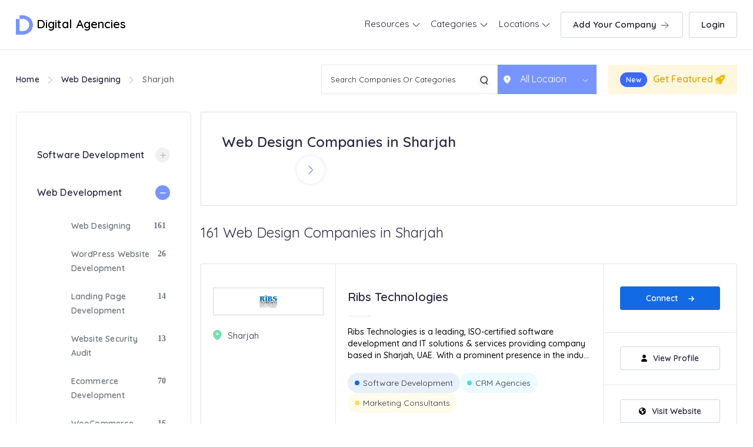

--- FILE ---
content_type: text/html; charset=UTF-8
request_url: https://www.digitalagencies.ae/web-design/sharjah
body_size: 29791
content:
<!DOCTYPE html>
<html lang="en" class="pxp-root">

<head>
    <meta charset="UTF-8">
    <meta name="viewport" content="width=device-width, initial-scale=1.0">
    <meta http-equiv="X-UA-Compatible" content="ie=edge">
        <title>Web Design Companies in Sharjah</title>

    <meta name="description" content="Find the list of Web Design Agencies in Sharjah">


    
    
    <link rel="icon" href="https://www.digitalagencies.ae/client/img/favicon.png" type="image/x-icon" />
<link rel="preconnect" href="https://fonts.googleapis.com">
<link rel="preconnect" href="https://fonts.gstatic.com" crossorigin>
<link href="https://fonts.googleapis.com/css2?family=Quicksand:wght@300;400;500;600&display=swap" rel="stylesheet">
<link rel="stylesheet" href="https://use.fontawesome.com/releases/v5.6.3/css/all.css" integrity="sha384-UHRtZLI+pbxtHCWp1t77Bi1L4ZtiqrqD80Kn4Z8NTSRyMA2Fd33n5dQ8lWUE00s/" crossorigin="anonymous">

<link rel="stylesheet" href="https://www.digitalagencies.ae/client/css/animate.css" />

<link rel="stylesheet" href="https://www.digitalagencies.ae/client/dist/css/bootstrap.css">

<link rel="stylesheet" href="https://www.digitalagencies.ae/client/css/custom.css">

<link rel="stylesheet" href="https://www.digitalagencies.ae/client/css/owl.carousel.css" />
<link rel="stylesheet" href="https://www.digitalagencies.ae/client/css/owl.theme.default.css" />
<link rel="stylesheet" href="//cdnjs.cloudflare.com/ajax/libs/animate.css/3.2.3/animate.min.css">
<link rel="stylesheet" href="https://use.fontawesome.com/releases/v5.6.3/css/all.css" integrity="sha384-UHRtZLI+pbxtHCWp1t77Bi1L4ZtiqrqD80Kn4Z8NTSRyMA2Fd33n5dQ8lWUE00s/" crossorigin="anonymous">      
<link rel="canonical" href="https://www.digitalagencies.ae/web-design/sharjah" />
  <script type="application/ld+json">
{
  "@context": "https://schema.org",
  "@type": "Service",
  "category": "Web Designing",
  "serviceType" : "Web Designing",
  "description" : "Web Designing services in Sharjah",
  "areaServed": {
    "@type": "State",
    "name": "AE - SH",
    "sameAs": ""
  }
}
</script>
<style>


iframe{
    width:100%; 
    height:250px;
    border:0;
  }
  label.error {
    position: relative!important;
    top: -52px!important;
    background-color: #fff;
    padding: 0 11px;
    font-size: 14px;
    color: red;
}
.checked{
  color: #f2b600;
}
.star-rating-2 {
  direction: rtl;
  display: inline-block;
  padding: 20px 0;
  cursor: default;
}
.star-rating-2 input[type=radio] {
  display: none;
}
.star-rating-2 label {
  color: #bbb;
  font-size: 1rem;
  padding: 0;
  cursor: pointer;
  transition: all 0.3s ease-in-out;
}
.star-rating-2 label:hover,
.star-rating-2 label:hover ~ label,
.star-rating-2 input[type=radio]:checked ~ label {
  color: #f2b600;
}
.company-profile-contact-map { 
    overflow: hidden;
}
.contact-modal{
  max-width:650px !important;
}
.cont-left{
  padding:50px 25px;
  background: #0f3f6f;
}
.contact-modal .modal-body{
  padding:30px 0;
}
.cont-left{
  margin-left:-150px;
}
.cont-left h3{
  font-weight:600;
  font-size:20px;
  color:#fff;
  margin-bottom: 25px;
}
.cont-left p{
  font-size:14px;
  color:#fff;
  line-height:28px;
  margin:0 0 15px;
  padding-left:25px;
}
.cont-left p svg {
    position: relative;
    margin-left: -18px;
    top: -2px;
}
.popup-social {
  padding:15px 0 0;
  text-align: center;
}
.popup-social a{
  display:inline-block;
  margin:0 10px 0 0;
}
.cont-right{
  padding: 50px 50px 50px 25px; 
  
}
.cont-right h3{
  font-weight:600;
  font-size:20px;
  color:#0f3f6f; 
}
.cont-right p{ 
  font-size:14px;
  color:#ababab;
  margin-bottom:20px;
}
.cont-right p{ 
  font-size:14px;
  color:#ababab;
  margin-bottom:20px;
}
.cont-right .form-control{ 
  font-size:14px;
  color:#ababab; 
  font-weight:300;
}
 
.cont-right .btn { 
  background: #0968C3;
    border-radius: 5px;
    width: fit-content;
    padding: 8px 10px 8px 10px;
    display: flex;
    gap: 10px;
    color: #fff !important;
}
.cont-right .btn svg { 
  position: relative;
  top:6px;
}


h2.company-listing-block-details-title.mob{
    font-family: "Quicksand";
    font-style: normal;
    font-weight: 700;
    font-size: 24px;
    line-height: 30px;
    color: #2d2d45;
}



</style>

<!-- Google Tag Manager -->

<script>(function(w,d,s,l,i){w[l]=w[l]||[];w[l].push({'gtm.start':

new Date().getTime(),event:'gtm.js'});var f=d.getElementsByTagName(s)[0],

j=d.createElement(s),dl=l!='dataLayer'?'&l='+l:'';j.async=true;j.src=

'https://www.googletagmanager.com/gtm.js?id='+i+dl;f.parentNode.insertBefore(j,f);

})(window,document,'script','dataLayer','GTM-KSTSBL7');</script>

<!-- End Google Tag Manager -->
<style>
    span.error{
        color: red;
        font-size: 12px;
    }
    body{
      font-display: swap !important;
    }
</style>

</head>

<body class="">

<!-- Google Tag Manager (noscript) -->

<noscript><iframe src="https://www.googletagmanager.com/ns.html?id=GTM-KSTSBL7"

height="0" width="0" style="display:none;visibility:hidden"></iframe></noscript>

<!-- End Google Tag Manager (noscript) -->
    <header id="header" class="da-header fixed-top">

        <!-- /Menu-->
        <div id="header-nav">
            <div class="container-wax-width">
                <div class="row justify-content-center">
                    <div class="col-lg-12 col-md-12 col-sm-12 col-xs-12 pos">

                        <div class="navbar-header-block">
                        <nav class="navbar navbar-expand-md no-border">

                            <div class="da-logo">
                                <a href="https://www.digitalagencies.ae" class="pxp-animate"><svg width="29" height="33" viewBox="0 0 29 33" fill="none" xmlns="http://www.w3.org/2000/svg">
                                    <path d="M12.5936 -1.17633e-06L6.3257 -9.02354e-07L6.3257 6.1759L12.5936 6.1759C26.0827 7.5012 26.0827 25.4988 12.5936 26.7976L7.42331 26.7976C6.61454 26.7976 6.29681 26.506 6.29681 25.7639L6.29681 6.25542L-1.16904e-06 6.25542L-4.5186e-08 31.9663C-1.27448e-08 32.7084 0.317729 33 1.12649 33L12.5936 33C21.8944 32.2048 29 25.0482 29 16.4867C29 7.9518 21.8655 0.795179 12.5936 -1.17633e-06Z" fill="#7894FF"/>
                                    </svg> Digital Agencies
                                    </a>
                            </div>


                            <!-- <div class="mob-display-btn nav-item-btn">
                              <a class="" href="https://www.digitalagencies.ae/user-verify">Add Company 
                                  <svg width="20" height="20" viewBox="0 0 20 20" fill="none" xmlns="http://www.w3.org/2000/svg">
                                  <path d="M4.1665 10H15.8332" stroke="#344054" stroke-linecap="round" stroke-linejoin="round"/>
                                  <path d="M10.8335 15L15.8335 10" stroke="#344054" stroke-linecap="round" stroke-linejoin="round"/>
                                  <path d="M10.8335 5L15.8335 10" stroke="#344054" stroke-linecap="round" stroke-linejoin="round"/>
                                  </svg>
                              </a>
                          </div> -->

                          
                      <button class="navbar-toggler" type="button" data-toggle="collapse" data-target="#navbarSupportedContent" aria-controls="navbarSupportedContent" aria-expanded="false" aria-label="Toggle navigation">
                       
                        <div class="nav-custom-icon"><img src="https://www.digitalagencies.ae/client/img/navmenu.svg"></div>
                    </button>

                            <div class="collapse navbar-collapse" id="navbarSupportedContent">
                                 <ul class="navbar-nav">
                                    <li class="nav-item  dropdown">
            <a class="nav-link  dropdown-toggle" href="#"  id="navbarDropdown" role="button" data-toggle="dropdown" aria-haspopup="true" aria-expanded="false" >
                Resources 
                                <span class="arrow"><span></span><span></span></span>
                
            </a>
                                    <div class="dropdown-menu" aria-labelledby="navbarDropdown">

                
                <div class="container-wax-width">
                <div class="row">
                    <div class="col-xl-12 col-lg-12 col-md-12 col-sm-12 col-12">
                    <!-- <span class="find-com-list text-center">HELP & SUPPORT</span> -->
                    <ul class="nav-drop-down-list flex-column colum-center">
                                                <li class="resources-link">
                            <a href="https://www.digitalagencies.ae/blog">Blogs</a>
                        </li>
                                                <li class="resources-link">
                            <a href="https://www.digitalagencies.ae/topics">Topics</a>
                        </li>
                                                <li class="resources-link">
                            <a href="https://www.digitalagencies.ae/contact">Contact</a>
                        </li>
                                            </ul>
                    </div>

                
                    
            
                </div>
            
                    
            
            </div>
                    </li> 
            


                        
        
        
        
        <li class="nav-item  dropdown">
            <a class="nav-link  dropdown-toggle" href="#"  id="navbarDropdown" role="button" data-toggle="dropdown" aria-haspopup="true" aria-expanded="false" >
                Categories 
                                <span class="arrow"><span></span><span></span></span>
                
            </a>
                                    <div class="dropdown-menu" aria-labelledby="navbarDropdown">

                
                <div class="container-wax-width">
                    <div class="row">
                                                <div class="col-xl col-lg-3 col-md-3 col-sm-6 col-6">
                            
                            <span class="find-com-list"><a href="https://www.digitalagencies.ae/social-media-marketing" style="color: rgba(108, 117, 125, 0.85);">Social Media Marketing</a></span>
                                                                                    <ul class="nav-drop-down-list flex-column">
                                                                <li>
                                    <a href="https://www.digitalagencies.ae/facebook-marketing">Facebook Marketing</a>
                                </li>
                                                                <li>
                                    <a href="https://www.digitalagencies.ae/twitter-marketing">Twitter Marketing</a>
                                </li>
                                                                
                            </ul>
                                                        
                        </div>
                                                <div class="col-xl col-lg-3 col-md-3 col-sm-6 col-6">
                            
                            <span class="find-com-list"><a href="https://www.digitalagencies.ae/software-development" style="color: rgba(108, 117, 125, 0.85);">Software Development</a></span>
                                                                                    <ul class="nav-drop-down-list flex-column">
                                                                <li>
                                    <a href="https://www.digitalagencies.ae/it-consultants">IT Consultants</a>
                                </li>
                                                                <li>
                                    <a href="https://www.digitalagencies.ae/cloud-computing">Cloud Computing</a>
                                </li>
                                                                <li>
                                    <a href="https://www.digitalagencies.ae/block-chain-development">Block Chain Development</a>
                                </li>
                                                                <li>
                                    <a href="https://www.digitalagencies.ae/software-testing">Software Testing</a>
                                </li>
                                                                <li>
                                    <a href="https://www.digitalagencies.ae/big-data-analytics">Big Data Analytics</a>
                                </li>
                                                                <li>
                                    <a href="https://www.digitalagencies.ae/microsoft-dynamics-partners">Microsoft Dynamics Partners</a>
                                </li>
                                                                
                            </ul>
                                                        
                        </div>
                                                <div class="col-xl col-lg-3 col-md-3 col-sm-6 col-6">
                            
                            <span class="find-com-list"><a href="https://www.digitalagencies.ae/mobile-app-development" style="color: rgba(108, 117, 125, 0.85);">Mobile App Development</a></span>
                                                                                    <ul class="nav-drop-down-list flex-column">
                                                                <li>
                                    <a href="https://www.digitalagencies.ae/android-app-development">Android App Development</a>
                                </li>
                                                                <li>
                                    <a href="https://www.digitalagencies.ae/iOS-app-development">iOS App Development</a>
                                </li>
                                                                
                            </ul>
                                                        
                        </div>
                                                <div class="col-xl col-lg-3 col-md-3 col-sm-6 col-6">
                            
                            <span class="find-com-list"><a href="https://www.digitalagencies.ae/cyber-security-agencies" style="color: rgba(108, 117, 125, 0.85);">Cyber Security Agencies</a></span>
                                                                                    <ul class="nav-drop-down-list flex-column">
                                                                <li>
                                    <a href="https://www.digitalagencies.ae/ethical-hacking">Ethical Hacking</a>
                                </li>
                                                                
                            </ul>
                                                        
                        </div>
                                                <div class="col-xl col-lg-3 col-md-3 col-sm-6 col-6">
                            
                            <span class="find-com-list"><a href="https://www.digitalagencies.ae/content-writing" style="color: rgba(108, 117, 125, 0.85);">Content Writing</a></span>
                                                                                    <ul class="nav-drop-down-list flex-column">
                                                                <li>
                                    <a href="https://www.digitalagencies.ae/arabic-content-writing">Arabic Content Writing</a>
                                </li>
                                                                <li>
                                    <a href="https://www.digitalagencies.ae/content-marketing">Content Marketing</a>
                                </li>
                                                                <li>
                                    <a href="https://www.digitalagencies.ae/english-content-writing">English Content Writing</a>
                                </li>
                                                                <li>
                                    <a href="https://www.digitalagencies.ae/proof-reading">Proof Reading</a>
                                </li>
                                                                
                            </ul>
                                                        
                        </div>
                                                <div class="col-xl col-lg-3 col-md-3 col-sm-6 col-6">
                            
                            <span class="find-com-list"><a href="https://www.digitalagencies.ae/digital-marketing" style="color: rgba(108, 117, 125, 0.85);">Digital Marketing</a></span>
                                                                                    <ul class="nav-drop-down-list flex-column">
                                                                <li>
                                    <a href="https://www.digitalagencies.ae/marketing-consultants">Marketing Consultants</a>
                                </li>
                                                                <li>
                                    <a href="https://www.digitalagencies.ae/digital-transformation">Digital Transformation</a>
                                </li>
                                                                <li>
                                    <a href="https://www.digitalagencies.ae/seo">SEO</a>
                                </li>
                                                                <li>
                                    <a href="https://www.digitalagencies.ae/lead-generation">Lead Generation</a>
                                </li>
                                                                
                            </ul>
                                                        
                        </div>
                                                <div class="col-xl col-lg-3 col-md-3 col-sm-6 col-6">
                            
                            <span class="find-com-list"><a href="https://www.digitalagencies.ae/social-media-marketing" style="color: rgba(108, 117, 125, 0.85);">Social Media Marketing</a></span>
                                                                                    <ul class="nav-drop-down-list flex-column">
                                                                <li>
                                    <a href="https://www.digitalagencies.ae/linkedin-marketing">LinkedIn Marketing</a>
                                </li>
                                                                <li>
                                    <a href="https://www.digitalagencies.ae/twitter-marketing">Twitter Marketing</a>
                                </li>
                                                                <li>
                                    <a href="https://www.digitalagencies.ae/reputation-management">Reputation Management</a>
                                </li>
                                                                <li>
                                    <a href="https://www.digitalagencies.ae/facebook-marketing">Facebook Marketing</a>
                                </li>
                                                                
                            </ul>
                                                        
                        </div>
                                                <div class="col-xl col-lg-3 col-md-3 col-sm-6 col-6">
                            
                            <span class="find-com-list"><a href="https://www.digitalagencies.ae/creative-agencies" style="color: rgba(108, 117, 125, 0.85);">Creative Agencies</a></span>
                                                                                    <ul class="nav-drop-down-list flex-column">
                                                                <li>
                                    <a href="https://www.digitalagencies.ae/flyer-design">Flyer Design</a>
                                </li>
                                                                <li>
                                    <a href="https://www.digitalagencies.ae/logo-designing">Logo Designing</a>
                                </li>
                                                                <li>
                                    <a href="https://www.digitalagencies.ae/branding-agencies">Branding Agencies</a>
                                </li>
                                                                
                            </ul>
                                                        
                        </div>
                                                <div class="col-xl col-lg-3 col-md-3 col-sm-6 col-6">
                            
                            <span class="find-com-list"><a href="https://www.digitalagencies.ae/web-development" style="color: rgba(108, 117, 125, 0.85);">Web Development</a></span>
                                                                                    <ul class="nav-drop-down-list flex-column">
                                                                <li>
                                    <a href="https://www.digitalagencies.ae/wordpress-website-development">WordPress Website Development</a>
                                </li>
                                                                <li>
                                    <a href="https://www.digitalagencies.ae/woocommerce-development">WooCommerce Development</a>
                                </li>
                                                                <li>
                                    <a href="https://www.digitalagencies.ae/web-design">Web Designing</a>
                                </li>
                                                                <li>
                                    <a href="https://www.digitalagencies.ae/ecommerce-development">Ecommerce Development</a>
                                </li>
                                                                <li>
                                    <a href="https://www.digitalagencies.ae/landing-page-development">Landing Page Development</a>
                                </li>
                                                                <li>
                                    <a href="https://www.digitalagencies.ae/website-maintenance">Website Maintenance</a>
                                </li>
                                                                <li>
                                    <a href="https://www.digitalagencies.ae/webflow-development-agencies-in-uae">WebFlow Development</a>
                                </li>
                                                                <li>
                                    <a href="https://www.digitalagencies.ae/website-security-audit">Website Security Audit</a>
                                </li>
                                                                <li>
                                    <a href="https://www.digitalagencies.ae/software-partners">Software Partners</a>
                                </li>
                                                                
                            </ul>
                                                        
                        </div>
                                            </div>
                    <!--  /.container  -->
                    
            
                </div>
            </div>
                    </li>
            


        
    <li class="nav-item  dropdown">
        <a class="nav-link  dropdown-toggle" href="#"  id="navbarDropdown" role="button" data-toggle="dropdown" aria-haspopup="true" aria-expanded="false" >
            Locations 
                        <span class="arrow"><span></span><span></span></span>
            
        </a>
                        <div class="dropdown-menu" aria-labelledby="navbarDropdown">

            
            <div class="container-wax-width">
                <div class="row scroll-row">
                                        <div class="col-xl-3 col-lg-3 col-md-3 col-sm-6 col-6">
                        <span class="find-com-list">
                        
                            <div class="nav-browse-all">
                            <div class="nav-img-block browse">
                                                                <a href="https://www.digitalagencies.ae/dubai"><img src="https://www.digitalagencies.ae/client/img/mega-site-nav-location-01.jpg" class="img-responsive" alt="">
                                
                                    <span>Dubai</span>
                                </a>
                                                            </div>
                            </div>
                        </span>
                    </div>
                                        <div class="col-xl-3 col-lg-3 col-md-3 col-sm-6 col-6">
                        <span class="find-com-list">
                        
                            <div class="nav-browse-all">
                            <div class="nav-img-block browse">
                                                                <a href="https://www.digitalagencies.ae/sharjah"><img src="https://www.digitalagencies.ae/client/img/mega-site-nav-location-03.jpg" class="img-responsive" alt="">
                                
                                    <span>Sharjah</span>
                                </a>
                                                            </div>
                            </div>
                        </span>
                    </div>
                                        <div class="col-xl-3 col-lg-3 col-md-3 col-sm-6 col-6">
                        <span class="find-com-list">
                        
                            <div class="nav-browse-all">
                            <div class="nav-img-block browse">
                                                                <a href="https://www.digitalagencies.ae/abu-dhabi"><img src="https://www.digitalagencies.ae/client/img/mega-site-nav-location-02.jpg" class="img-responsive" alt="">
                                
                                    <span>Abu Dhabi</span>
                                </a>
                                                            </div>
                            </div>
                        </span>
                    </div>
                    
                </div>
            </div>
           
                
        
        </div>
            </li>
    


     

<!--  -->










    
                                   
                                     <li class="nav-item nav-item-btn">
                                                                                <a class="nav-link" href="https://www.digitalagencies.ae/user-verify">Add Your Company 
                                            <svg width="20" height="20" viewBox="0 0 20 20" fill="none" xmlns="http://www.w3.org/2000/svg">
                                            <path d="M4.1665 10H15.8332" stroke="#344054" stroke-linecap="round" stroke-linejoin="round"/>
                                            <path d="M10.8335 15L15.8335 10" stroke="#344054" stroke-linecap="round" stroke-linejoin="round"/>
                                            <path d="M10.8335 5L15.8335 10" stroke="#344054" stroke-linecap="round" stroke-linejoin="round"/>
                                            </svg>
                                        </a>
                                                                            </li>
                                </ul> 
                                
                            </div>

                        </nav>
                            
                            
                                                        
                            
                            <li class="nav-item nav-item-btn login-btn">
                                <a class="nav-link" href="javascript:void(0)" data-toggle="modal" data-target="#loginModal">Login</a>
                            </li>
                            
                            
                                                        
                            
                            
                            
                          
                             
                            
                            
                            

                                        

                        </div>

                    </div>
                </div>
            </div>
        </div>
    </header>
    <div class="modal fade" id="exampleModal" tabindex="-1" role="dialog" aria-labelledby="exampleModalLabel" aria-hidden="true">
  <div class="modal-dialog modal-dialog-centered contact-modal" role="document">
    <div class="modal-content">
       
      <div class="modal-body">
        <div class="row d-flex align-items-center">
          <div class="col-md-5">
            <div class="cont-left">
                <h3>Contact Page</h3>
                <p ><svg xmlns="http://www.w3.org/2000/svg" viewBox="0 0 24 24" width="16" height="16"><path fill="none" d="M0 0h24v24H0z"/><path d="M9.366 10.682a10.556 10.556 0 0 0 3.952 3.952l.884-1.238a1 1 0 0 1 1.294-.296 11.422 11.422 0 0 0 4.583 1.364 1 1 0 0 1 .921.997v4.462a1 1 0 0 1-.898.995c-.53.055-1.064.082-1.602.082C9.94 21 3 14.06 3 5.5c0-.538.027-1.072.082-1.602A1 1 0 0 1 4.077 3h4.462a1 1 0 0 1 .997.921A11.422 11.422 0 0 0 10.9 8.504a1 1 0 0 1-.296 1.294l-1.238.884zm-2.522-.657l1.9-1.357A13.41 13.41 0 0 1 7.647 5H5.01c-.006.166-.009.333-.009.5C5 12.956 11.044 19 18.5 19c.167 0 .334-.003.5-.01v-2.637a13.41 13.41 0 0 1-3.668-1.097l-1.357 1.9a12.442 12.442 0 0 1-1.588-.75l-.058-.033a12.556 12.556 0 0 1-4.702-4.702l-.033-.058a12.442 12.442 0 0 1-.75-1.588z" fill="rgba(239,239,239,1)" /></svg>+<span id="phone"></span> </p>
                <p><svg xmlns="http://www.w3.org/2000/svg" viewBox="0 0 24 24" width="16" height="16"><path fill="none" d="M0 0h24v24H0z"/><path d="M12 20.9l4.95-4.95a7 7 0 1 0-9.9 0L12 20.9zm0 2.828l-6.364-6.364a9 9 0 1 1 12.728 0L12 23.728zM12 13a2 2 0 1 0 0-4 2 2 0 0 0 0 4zm0 2a4 4 0 1 1 0-8 4 4 0 0 1 0 8z" fill="rgba(239,239,239,1)"/></svg><span id="address"></span> </p>
                <p><svg xmlns="http://www.w3.org/2000/svg" viewBox="0 0 24 24" width="16" height="16"><path fill="none" d="M0 0h24v24H0z"/><path d="M3 3h18a1 1 0 0 1 1 1v16a1 1 0 0 1-1 1H3a1 1 0 0 1-1-1V4a1 1 0 0 1 1-1zm17 4.238l-7.928 7.1L4 7.216V19h16V7.238zM4.511 5l7.55 6.662L19.502 5H4.511z" fill="rgba(239,239,239,1)"/></svg><span id="email"></span> </p>
                <p><svg xmlns="http://www.w3.org/2000/svg" viewBox="0 0 24 24" width="16" height="16"><path fill="none" d="M0 0h24v24H0z"/><path d="M18.031 16.617l4.283 4.282-1.415 1.415-4.282-4.283A8.96 8.96 0 0 1 11 20c-4.968 0-9-4.032-9-9s4.032-9 9-9 9 4.032 9 9a8.96 8.96 0 0 1-1.969 5.617zm-2.006-.742A6.977 6.977 0 0 0 18 11c0-3.868-3.133-7-7-7-3.868 0-7 3.132-7 7 0 3.867 3.132 7 7 7a6.977 6.977 0 0 0 4.875-1.975l.15-.15z" fill="rgba(239,239,239,1)"/></svg><span id="website"></span> </p>
                <!-- <div class="popup-social">
                  <a><svg xmlns="http://www.w3.org/2000/svg" viewBox="0 0 24 24" width="16" height="16"><path fill="none" d="M0 0h24v24H0z"/><path d="M12 9a3 3 0 1 0 0 6 3 3 0 0 0 0-6zm0-2a5 5 0 1 1 0 10 5 5 0 0 1 0-10zm6.5-.25a1.25 1.25 0 0 1-2.5 0 1.25 1.25 0 0 1 2.5 0zM12 4c-2.474 0-2.878.007-4.029.058-.784.037-1.31.142-1.798.332-.434.168-.747.369-1.08.703a2.89 2.89 0 0 0-.704 1.08c-.19.49-.295 1.015-.331 1.798C4.006 9.075 4 9.461 4 12c0 2.474.007 2.878.058 4.029.037.783.142 1.31.331 1.797.17.435.37.748.702 1.08.337.336.65.537 1.08.703.494.191 1.02.297 1.8.333C9.075 19.994 9.461 20 12 20c2.474 0 2.878-.007 4.029-.058.782-.037 1.309-.142 1.797-.331.433-.169.748-.37 1.08-.702.337-.337.538-.65.704-1.08.19-.493.296-1.02.332-1.8.052-1.104.058-1.49.058-4.029 0-2.474-.007-2.878-.058-4.029-.037-.782-.142-1.31-.332-1.798a2.911 2.911 0 0 0-.703-1.08 2.884 2.884 0 0 0-1.08-.704c-.49-.19-1.016-.295-1.798-.331C14.925 4.006 14.539 4 12 4zm0-2c2.717 0 3.056.01 4.122.06 1.065.05 1.79.217 2.428.465.66.254 1.216.598 1.772 1.153a4.908 4.908 0 0 1 1.153 1.772c.247.637.415 1.363.465 2.428.047 1.066.06 1.405.06 4.122 0 2.717-.01 3.056-.06 4.122-.05 1.065-.218 1.79-.465 2.428a4.883 4.883 0 0 1-1.153 1.772 4.915 4.915 0 0 1-1.772 1.153c-.637.247-1.363.415-2.428.465-1.066.047-1.405.06-4.122.06-2.717 0-3.056-.01-4.122-.06-1.065-.05-1.79-.218-2.428-.465a4.89 4.89 0 0 1-1.772-1.153 4.904 4.904 0 0 1-1.153-1.772c-.248-.637-.415-1.363-.465-2.428C2.013 15.056 2 14.717 2 12c0-2.717.01-3.056.06-4.122.05-1.066.217-1.79.465-2.428a4.88 4.88 0 0 1 1.153-1.772A4.897 4.897 0 0 1 5.45 2.525c.638-.248 1.362-.415 2.428-.465C8.944 2.013 9.283 2 12 2z" fill="rgba(239,239,239,1)"/></svg></a>
                  <a><svg xmlns="http://www.w3.org/2000/svg" viewBox="0 0 24 24" width="16" height="16"><path fill="none" d="M0 0h24v24H0z"/><path d="M15.3 5.55a2.9 2.9 0 0 0-2.9 2.847l-.028 1.575a.6.6 0 0 1-.68.583l-1.561-.212c-2.054-.28-4.022-1.226-5.91-2.799-.598 3.31.57 5.603 3.383 7.372l1.747 1.098a.6.6 0 0 1 .034.993L7.793 18.17c.947.059 1.846.017 2.592-.131 4.718-.942 7.855-4.492 7.855-10.348 0-.478-1.012-2.141-2.94-2.141zm-4.9 2.81a4.9 4.9 0 0 1 8.385-3.355c.711-.005 1.316.175 2.669-.645-.335 1.64-.5 2.352-1.214 3.331 0 7.642-4.697 11.358-9.463 12.309-3.268.652-8.02-.419-9.382-1.841.694-.054 3.514-.357 5.144-1.55C5.16 15.7-.329 12.47 3.278 3.786c1.693 1.977 3.41 3.323 5.15 4.037 1.158.475 1.442.465 1.973.538z" fill="rgba(239,239,239,1)"/></svg></a>
                  <a><svg xmlns="http://www.w3.org/2000/svg" viewBox="0 0 24 24" width="16" height="16"><path fill="none" d="M0 0h24v24H0z"/><path d="M12 9.55C12.917 8.613 14.111 8 15.5 8a5.5 5.5 0 0 1 5.5 5.5V21h-2v-7.5a3.5 3.5 0 0 0-7 0V21h-2V8.5h2v1.05zM5 6.5a1.5 1.5 0 1 1 0-3 1.5 1.5 0 0 1 0 3zm-1 2h2V21H4V8.5z" fill="rgba(239,239,239,1)"/></svg></a>
                </div> -->
            </div>
          </div>
          <div class="col-md-7">
            <div class="cont-right">
              <h3>Get in Touch  </h3>
              <p>Feel free to drop us a below!</p>
              
                <form method="post" action="https://www.digitalagencies.ae/contact/save" id="influencer-detail-popup"><input type="hidden" name="_token" value="UQyn0XUIRAO7ORmqKqvEqyqU5pTdND5oIIjkbQab">                  <input type="hidden" id="agency_name"  name="agency" value="">
                  <div class="form-group"> 
                    <input type="text" class="form-control text" placeholder="Enter name" name="name" required> 
                  </div>
                  <div class="form-group"> 
                    <input type="email" class="form-control" placeholder="Enter email" name="email" required> 
                  </div>
                  <div class="form-group"> 
                    <input type="text" class="form-control text" placeholder="Enter phone number" name="phone" required>
                  </div>

                  <div class="form-group"> 
                  <textarea class="form-control" id="exampleFormControlTextarea1" placeholder="Your Message" rows="3" name="message"></textarea>
                  </div>
                  
                  <button type="submit" class="btn  ">Submit <svg height="12px" xmlns="http://www.w3.org/2000/svg" viewBox="0 0 448 512"><path d="M438.6 278.6l-160 160C272.4 444.9 264.2 448 256 448s-16.38-3.125-22.62-9.375c-12.5-12.5-12.5-32.75 0-45.25L338.8 288H32C14.33 288 .0016 273.7 .0016 256S14.33 224 32 224h306.8l-105.4-105.4c-12.5-12.5-12.5-32.75 0-45.25s32.75-12.5 45.25 0l160 160C451.1 245.9 451.1 266.1 438.6 278.6z" fill="rgba(255,255,255,1)"></path></svg></button>
                </form>
                <br>
                  <div class="">
                      <p style=" color: black;font-size: 12px;"> By submiting this Form, you agree to send your enquiry to leading agencies in UAE that matches your requirement.
                      If you like to contact any specific agency, use the contact form in respective page and connect with them using the email address or phone number.</p>
                  </div>
              </div>
            </div>
          </div>
 
     
        </div>
       
     </div>
   </div>
</div>
<section id="list-header-location-section">
        <div class="container-wax-width">
            <div class="row ">
                <div class="col-lg-3 col-md-12 col-sm-12 col-xs-12">
                    
                        <ul class="nav-breadcrubms">
                            <li><a href="https://www.digitalagencies.ae">Home</a></li>
                            <li class="nav-breadcrubms-arrow"><svg width="7" height="12" viewBox="0 0 7 12" fill="none" xmlns="http://www.w3.org/2000/svg">
                              <path fill-rule="evenodd" clip-rule="evenodd" d="M0 11.196L5.35926 6L0 0.804L0.827826 0L7 6.003L0.827826 12L0 11.196Z" fill="#BDBDBD"/>
                              </svg>
                              </li>
                            <li><a href="https://www.digitalagencies.ae/web-design">Web Designing</a></li>
                            <li class="nav-breadcrubms-arrow"><svg width="7" height="12" viewBox="0 0 7 12" fill="none" xmlns="http://www.w3.org/2000/svg">
                              <path fill-rule="evenodd" clip-rule="evenodd" d="M0 11.196L5.35926 6L0 0.804L0.827826 0L7 6.003L0.827826 12L0 11.196Z" fill="#BDBDBD"/>
                              </svg>
                              </li>
                            <li>Sharjah</li>
                        </ul>
                  
                </div>

                <div class="col-lg-9 col-md-12 col-sm-12 col-xs-12">


                    

                    <form id="searchform" class="search-form" action="https://www.digitalagencies.ae/search" method="get">
    <div class="header-location-block justify-content-end mob-header-location-block">
    
        <div class="header-location-input-block">
            <input name="search" id="search" type="text" placeholder="Search Companies Or Categories" autocomplete="off">
        
            <div id="list1" class="list-group suggestions-container hide">
                <div class="list-group-item suggestions-container-item">
                
                    <div class="suggestions-container-item-top-block">
                    <div class="suggestions-container-item-top-block-btn active" id="all">
                        <span class="">All</span>
                    </div>
                    <div class="suggestions-container-item-top-block-btn" id="agency-click">
                        <span  class="">Companies</span>
                    </div>
                    <div  class="suggestions-container-item-top-block-btn" id="category">
                        <span  class="">Category</span>
                    </div>
                </div>
        
                <ul class="suggestions-container-item-block" id="result">
                    
    
    
                </ul>
            </div>
        </div>
    
    
        <button class="search-icon" type="submit">
            <svg width="14" height="15" viewBox="0 0 14 15" fill="none" xmlns="http://www.w3.org/2000/svg">
            <circle cx="6.67033" cy="6.67033" r="5.67033" stroke="#2D2D45" stroke-width="1.5"/>
            <path d="M10.2144 11.6318L12.0677 14" stroke="#2D2D45" stroke-width="1.5" stroke-linecap="round"/>
            </svg>
            
        </button>
    
    
    </div>

    <div class="header-location-input-block-02">
        <div class="location-form">
           
                <fieldset>
                    <svg class="location-select-svg" version="1.1" id="Layer_1" xmlns="http://www.w3.org/2000/svg" xmlns:xlink="http://www.w3.org/1999/xlink" x="0px" y="0px"
                        width="12px" height="14px" viewBox="0 0 12 14" enable-background="new 0 0 12 14" xml:space="preserve">
                        <path fill="#fff" d="M6,0.203c-3.199,0-5.802,2.568-5.802,5.747c0,1.977,1.153,3.928,2.375,5.349
                            c0.619,0.719,1.275,1.324,1.854,1.756c0.289,0.216,0.567,0.394,0.817,0.52C5.479,13.693,5.747,13.796,6,13.796
                            s0.521-0.103,0.757-0.222c0.25-0.126,0.527-0.304,0.816-0.52c0.579-0.432,1.236-1.037,1.854-1.756
                            c1.223-1.421,2.375-3.372,2.375-5.349C11.802,2.771,9.199,0.203,6,0.203z M6.198,7.203c-0.829,0-1.5-0.671-1.5-1.5
                            s0.671-1.5,1.5-1.5c0.828,0,1.5,0.671,1.5,1.5S7.026,7.203,6.198,7.203z"/>
                    </svg>
    
                    <select name="state" id="state" class="custom-select sources" data-placeholder="All Locaion">
                        <option value="">All Locaion</option>
                                                <option value="3796">Abu Dhabi</option>
                                                <option value="3798">Dubai</option>
                                                <option value="4122">Sharjah</option>
                                            </select>
                </fieldset>
            
        </div>
    </div>
    <div class="header-location-input-block-03">
        <div class="search-block ">
            <button class="search-block search-icon" type="submit"><span class="search-block-text">Search</span>
            <span class="search-block-icon"><svg width="14" height="15" viewBox="0 0 14 15" fill="none" xmlns="http://www.w3.org/2000/svg">
                <circle cx="6.67033" cy="6.67033" r="5.67033" stroke="#fff" stroke-width="1.5"></circle>
                <path d="M10.2144 11.6318L12.0677 14" stroke="#fff" stroke-width="1.5" stroke-linecap="round"></path>
                </svg>
            </span>
            </button>
        </div>
    </div>
</form>


              <!--<div class="header-location-input-block-03">-->
              <!--  <div class="search-block">-->
              <!--      <span class="search-block-text">Search</span>-->
              <!--      <span class="search-block-icon"><svg width="14" height="15" viewBox="0 0 14 15" fill="none" xmlns="http://www.w3.org/2000/svg">-->
              <!--        <circle cx="6.67033" cy="6.67033" r="5.67033" stroke="#fff" stroke-width="1.5"></circle>-->
              <!--        <path d="M10.2144 11.6318L12.0677 14" stroke="#fff" stroke-width="1.5" stroke-linecap="round"></path>-->
              <!--        </svg></span>-->
              <!--  </div>-->
              <!--</div>-->


                        <div class="header-get-featured-btn-block" style="margin-left: 20px;">
                            <a href="https://www.digitalagencies.ae/contact">
                              <button class="header-get-featured-btn"><span>New</span>Get Featured <svg width="17" height="17" viewBox="0 0 17 17" fill="none" xmlns="http://www.w3.org/2000/svg">
                                <path fill-rule="evenodd" clip-rule="evenodd" d="M14.1315 0.0184014C15.4784 -0.157757 16.5917 0.955503 16.4155 2.30241C16.1796 4.10605 15.5287 7.21269 13.6608 9.22673C13.0941 9.83779 12.4156 10.4032 11.7159 10.908L11.9117 12.2783C11.979 12.7497 11.8205 13.2253 11.4838 13.562L9.05662 15.9891C8.17514 16.8706 6.66563 16.3674 6.48934 15.1334L6.17864 12.9585C5.98712 12.8553 5.80918 12.7237 5.65173 12.5662L3.86769 10.7822C3.71024 10.6247 3.57859 10.4468 3.47543 10.2553L1.30053 9.94459C0.0664511 9.7683 -0.436717 8.2588 0.444764 7.37731L2.87193 4.95015C3.20862 4.61345 3.68419 4.45493 4.15557 4.52227L5.52587 4.71803C6.03073 4.01835 6.59612 3.33987 7.20719 2.77312C9.22122 0.905172 12.3279 0.254294 14.1315 0.0184014ZM2.58418 10.6135C2.87707 10.9064 2.87707 11.3813 2.58418 11.6742L1.50544 12.7529C1.21255 13.0458 0.737674 13.0458 0.44478 12.7529C0.151887 12.46 0.151887 11.9851 0.44478 11.6923L1.52352 10.6135C1.81641 10.3206 2.29129 10.3206 2.58418 10.6135ZM4.20229 12.2316C4.49518 12.5245 4.49518 12.9994 4.20229 13.2923L2.04481 15.4498C1.75192 15.7427 1.27704 15.7427 0.98415 15.4498C0.691257 15.1569 0.691257 14.682 0.98415 14.3891L3.14163 12.2316C3.43452 11.9387 3.9094 11.9387 4.20229 12.2316ZM5.8204 13.8497C6.11329 14.1426 6.11329 14.6175 5.8204 14.9104L4.74166 15.9891C4.44877 16.282 3.97389 16.282 3.681 15.9891C3.38811 15.6962 3.38811 15.2214 3.681 14.9285L4.75974 13.8497C5.05263 13.5568 5.5275 13.5568 5.8204 13.8497ZM9.60485 6.82875C9.00908 6.23298 9.00908 5.26704 9.60485 4.67127C10.2006 4.0755 11.1666 4.0755 11.7623 4.67127C12.3581 5.26704 12.3581 6.23298 11.7623 6.82875C11.1666 7.42452 10.2006 7.42452 9.60485 6.82875Z" fill="#E9BD0F"/>
                                </svg>
                                </button>
                            </a>
                          </div>


                    </div>



                    
                </div>
            </div>
        </div>
    </section>

    <!-- /Menu -->


    <section id="company-listing-section">
  <div class="container-wax-width">
    <div class="row ">
      <div class="col-lg-12 col-md-12 col-sm-12 col-xs-12">
          <div class="company-listing-block">
            <div class="row">
              <div class="col-lg-3 col-md-4 col-sm-5 col-12">
                  <div class="sticky-sidebar">
                        <div class="sidebar-content-block">
                            <div class="sidebar-content-block-01">
                                <!-- <div class="sidebar-content-block-search">
                                    <button class="search-icon" type="submit">
                                        <svg width="14" height="15" viewBox="0 0 14 15" fill="none" xmlns="http://www.w3.org/2000/svg">
                                        <circle cx="6.67033" cy="6.67033" r="5.67033" stroke="#2D2D45" stroke-width="1.5"></circle>
                                        <path d="M10.2144 11.6318L12.0677 14" stroke="#2D2D45" stroke-width="1.5" stroke-linecap="round"></path>
                                        </svg>
                                    </button>
                                    <input type="text" name="input" id="input" placeholder="Search Companies" autofocus="" required="">
                                </div> -->


                                <div class="sidebar-company-cat-list">
                                    <div class="panel-group sidebar-company-cat-list-item" id="accordion" role="tablist" aria-multiselectable="true">
                                      
                                        
                                        <div class="panel panel-default">
                                            <div class="panel-heading" role="tab" id="headingOne">
                                                <h3 class="sidebar-company-cat-list-title">
                                                    <a data-toggle="collapse" data-parent="#accordion" href="#software-development"   aria-expanded="false"  aria-controls="WebDevelopment">
                                                    Software Development  


                                                    </a>
                                                </h3>
                                
                                            </div>
                                            <div id="software-development"    class="panel-collapse in collapse"  role="tabpanel" aria-labelledby="headingOne">
                                        
                                                
                                                <ul class="sidebar-company-cat-list-ul">
                                                                                                    <li>
                                                        <a href="https://www.digitalagencies.ae/it-consultants/sharjah">
                                                        
                                                            <label for="39">IT Consultants</label>
                                                            <span class="sidebar-company-cat-list-number">
                                                                173
                                                            </span>
                                                        </a>
                                                    </li>
                                                                                                    <li>
                                                        <a href="https://www.digitalagencies.ae/web-development/sharjah">
                                                        
                                                            <label for="40">Web Development</label>
                                                            <span class="sidebar-company-cat-list-number">
                                                                233
                                                            </span>
                                                        </a>
                                                    </li>
                                                                                                    <li>
                                                        <a href="https://www.digitalagencies.ae/mobile-app-development/sharjah">
                                                        
                                                            <label for="58">Mobile App Development</label>
                                                            <span class="sidebar-company-cat-list-number">
                                                                136
                                                            </span>
                                                        </a>
                                                    </li>
                                                                                                    <li>
                                                        <a href="https://www.digitalagencies.ae/microsoft-dynamics-partners/sharjah">
                                                        
                                                            <label for="69">Microsoft Dynamics Partners</label>
                                                            <span class="sidebar-company-cat-list-number">
                                                                17
                                                            </span>
                                                        </a>
                                                    </li>
                                                                                                    <li>
                                                        <a href="https://www.digitalagencies.ae/block-chain-development/sharjah">
                                                        
                                                            <label for="77">Block Chain Development</label>
                                                            <span class="sidebar-company-cat-list-number">
                                                                21
                                                            </span>
                                                        </a>
                                                    </li>
                                                                                                    <li>
                                                        <a href="https://www.digitalagencies.ae/big-data-analytics/sharjah">
                                                        
                                                            <label for="78">Big Data Analytics</label>
                                                            <span class="sidebar-company-cat-list-number">
                                                                33
                                                            </span>
                                                        </a>
                                                    </li>
                                                                                                    <li>
                                                        <a href="https://www.digitalagencies.ae/cloud-computing/sharjah">
                                                        
                                                            <label for="79">Cloud Computing</label>
                                                            <span class="sidebar-company-cat-list-number">
                                                                45
                                                            </span>
                                                        </a>
                                                    </li>
                                                                                                    <li>
                                                        <a href="https://www.digitalagencies.ae/software-testing/sharjah">
                                                        
                                                            <label for="80">Software Testing</label>
                                                            <span class="sidebar-company-cat-list-number">
                                                                11
                                                            </span>
                                                        </a>
                                                    </li>
                                                                                                </ul>
                                            </div>
                                        </div>
                                                                              
                                        
                                        <div class="panel panel-default">
                                            <div class="panel-heading" role="tab" id="headingOne">
                                                <h3 class="sidebar-company-cat-list-title">
                                                    <a data-toggle="collapse" data-parent="#accordion" href="#web-development"  aria-expanded="true"  aria-controls="WebDevelopment">
                                                    Web Development  


                                                    </a>
                                                </h3>
                                
                                            </div>
                                            <div id="web-development"   class="panel-collapse in collapse show"  role="tabpanel" aria-labelledby="headingOne">
                                        
                                                
                                                <ul class="sidebar-company-cat-list-ul">
                                                                                                    <li>
                                                        <a href="https://www.digitalagencies.ae/web-design/sharjah">
                                                        
                                                            <label for="32">Web Designing</label>
                                                            <span class="sidebar-company-cat-list-number">
                                                                161
                                                            </span>
                                                        </a>
                                                    </li>
                                                                                                    <li>
                                                        <a href="https://www.digitalagencies.ae/wordpress-website-development/sharjah">
                                                        
                                                            <label for="51">WordPress Website Development</label>
                                                            <span class="sidebar-company-cat-list-number">
                                                                26
                                                            </span>
                                                        </a>
                                                    </li>
                                                                                                    <li>
                                                        <a href="https://www.digitalagencies.ae/landing-page-development/sharjah">
                                                        
                                                            <label for="52">Landing Page Development</label>
                                                            <span class="sidebar-company-cat-list-number">
                                                                14
                                                            </span>
                                                        </a>
                                                    </li>
                                                                                                    <li>
                                                        <a href="https://www.digitalagencies.ae/website-security-audit/sharjah">
                                                        
                                                            <label for="54">Website Security Audit</label>
                                                            <span class="sidebar-company-cat-list-number">
                                                                13
                                                            </span>
                                                        </a>
                                                    </li>
                                                                                                    <li>
                                                        <a href="https://www.digitalagencies.ae/ecommerce-development/sharjah">
                                                        
                                                            <label for="56">Ecommerce Development</label>
                                                            <span class="sidebar-company-cat-list-number">
                                                                70
                                                            </span>
                                                        </a>
                                                    </li>
                                                                                                    <li>
                                                        <a href="https://www.digitalagencies.ae/woocommerce-development/sharjah">
                                                        
                                                            <label for="57">WooCommerce Development</label>
                                                            <span class="sidebar-company-cat-list-number">
                                                                16
                                                            </span>
                                                        </a>
                                                    </li>
                                                                                                    <li>
                                                        <a href="https://www.digitalagencies.ae/website-maintenance/sharjah">
                                                        
                                                            <label for="83">Website Maintenance</label>
                                                            <span class="sidebar-company-cat-list-number">
                                                                21
                                                            </span>
                                                        </a>
                                                    </li>
                                                                                                    <li>
                                                        <a href="https://www.digitalagencies.ae/webflow-development-agencies-in-uae/sharjah">
                                                        
                                                            <label for="91">WebFlow Development</label>
                                                            <span class="sidebar-company-cat-list-number">
                                                                6
                                                            </span>
                                                        </a>
                                                    </li>
                                                                                                    <li>
                                                        <a href="https://www.digitalagencies.ae/strapi-development-agencies-in-uae/sharjah">
                                                        
                                                            <label for="92">Strapi Development</label>
                                                            <span class="sidebar-company-cat-list-number">
                                                                0
                                                            </span>
                                                        </a>
                                                    </li>
                                                                                                </ul>
                                            </div>
                                        </div>
                                                                              
                                        
                                        <div class="panel panel-default">
                                            <div class="panel-heading" role="tab" id="headingOne">
                                                <h3 class="sidebar-company-cat-list-title">
                                                    <a data-toggle="collapse" data-parent="#accordion" href="#software-partners"   aria-expanded="false"  aria-controls="WebDevelopment">
                                                    Software Partners  


                                                    </a>
                                                </h3>
                                
                                            </div>
                                            <div id="software-partners"    class="panel-collapse in collapse"  role="tabpanel" aria-labelledby="headingOne">
                                        
                                                
                                                <ul class="sidebar-company-cat-list-ul">
                                                                                                    <li>
                                                        <a href="https://www.digitalagencies.ae/crm-agencies/sharjah">
                                                        
                                                            <label for="35">CRM Agencies</label>
                                                            <span class="sidebar-company-cat-list-number">
                                                                70
                                                            </span>
                                                        </a>
                                                    </li>
                                                                                                    <li>
                                                        <a href="https://www.digitalagencies.ae/erp-solutions/sharjah">
                                                        
                                                            <label for="36">ERP Solutions</label>
                                                            <span class="sidebar-company-cat-list-number">
                                                                77
                                                            </span>
                                                        </a>
                                                    </li>
                                                                                                    <li>
                                                        <a href="https://www.digitalagencies.ae/freight-forwarding-software/sharjah">
                                                        
                                                            <label for="65">Freight Forwarding Software</label>
                                                            <span class="sidebar-company-cat-list-number">
                                                                20
                                                            </span>
                                                        </a>
                                                    </li>
                                                                                                    <li>
                                                        <a href="https://www.digitalagencies.ae/sap-agencies/sharjah">
                                                        
                                                            <label for="70">SAP Agencies</label>
                                                            <span class="sidebar-company-cat-list-number">
                                                                14
                                                            </span>
                                                        </a>
                                                    </li>
                                                                                                    <li>
                                                        <a href="https://www.digitalagencies.ae/system-integrators/sharjah">
                                                        
                                                            <label for="71">System Integrators</label>
                                                            <span class="sidebar-company-cat-list-number">
                                                                20
                                                            </span>
                                                        </a>
                                                    </li>
                                                                                                    <li>
                                                        <a href="https://www.digitalagencies.ae/ip-telephony/sharjah">
                                                        
                                                            <label for="72">IP Telephony</label>
                                                            <span class="sidebar-company-cat-list-number">
                                                                12
                                                            </span>
                                                        </a>
                                                    </li>
                                                                                                    <li>
                                                        <a href="https://www.digitalagencies.ae/elv-and-av-solutions/sharjah">
                                                        
                                                            <label for="73">ELV &amp; AV Solutions</label>
                                                            <span class="sidebar-company-cat-list-number">
                                                                11
                                                            </span>
                                                        </a>
                                                    </li>
                                                                                                    <li>
                                                        <a href="https://www.digitalagencies.ae/network-solutions/sharjah">
                                                        
                                                            <label for="74">Network Solutions</label>
                                                            <span class="sidebar-company-cat-list-number">
                                                                32
                                                            </span>
                                                        </a>
                                                    </li>
                                                                                                    <li>
                                                        <a href="https://www.digitalagencies.ae/biometric-solutions/sharjah">
                                                        
                                                            <label for="75">Biometric Solutions</label>
                                                            <span class="sidebar-company-cat-list-number">
                                                                12
                                                            </span>
                                                        </a>
                                                    </li>
                                                                                                    <li>
                                                        <a href="https://www.digitalagencies.ae/video-conferencing/sharjah">
                                                        
                                                            <label for="76">Video Conferencing</label>
                                                            <span class="sidebar-company-cat-list-number">
                                                                10
                                                            </span>
                                                        </a>
                                                    </li>
                                                                                                </ul>
                                            </div>
                                        </div>
                                                                              
                                        
                                        <div class="panel panel-default">
                                            <div class="panel-heading" role="tab" id="headingOne">
                                                <h3 class="sidebar-company-cat-list-title">
                                                    <a data-toggle="collapse" data-parent="#accordion" href="#digital-marketing"   aria-expanded="false"  aria-controls="WebDevelopment">
                                                    Digital Marketing  


                                                    </a>
                                                </h3>
                                
                                            </div>
                                            <div id="digital-marketing"    class="panel-collapse in collapse"  role="tabpanel" aria-labelledby="headingOne">
                                        
                                                
                                                <ul class="sidebar-company-cat-list-ul">
                                                                                                    <li>
                                                        <a href="https://www.digitalagencies.ae/seo/sharjah">
                                                        
                                                            <label for="31">SEO</label>
                                                            <span class="sidebar-company-cat-list-number">
                                                                151
                                                            </span>
                                                        </a>
                                                    </li>
                                                                                                    <li>
                                                        <a href="https://www.digitalagencies.ae/marketing-consultants/sharjah">
                                                        
                                                            <label for="37">Marketing Consultants</label>
                                                            <span class="sidebar-company-cat-list-number">
                                                                15
                                                            </span>
                                                        </a>
                                                    </li>
                                                                                                    <li>
                                                        <a href="https://www.digitalagencies.ae/lead-generation/sharjah">
                                                        
                                                            <label for="44">Lead Generation</label>
                                                            <span class="sidebar-company-cat-list-number">
                                                                19
                                                            </span>
                                                        </a>
                                                    </li>
                                                                                                    <li>
                                                        <a href="https://www.digitalagencies.ae/digital-transformation/sharjah">
                                                        
                                                            <label for="66">Digital Transformation</label>
                                                            <span class="sidebar-company-cat-list-number">
                                                                47
                                                            </span>
                                                        </a>
                                                    </li>
                                                                                                </ul>
                                            </div>
                                        </div>
                                                                              
                                        
                                        <div class="panel panel-default">
                                            <div class="panel-heading" role="tab" id="headingOne">
                                                <h3 class="sidebar-company-cat-list-title">
                                                    <a data-toggle="collapse" data-parent="#accordion" href="#content-writing"   aria-expanded="false"  aria-controls="WebDevelopment">
                                                    Content Writing  


                                                    </a>
                                                </h3>
                                
                                            </div>
                                            <div id="content-writing"    class="panel-collapse in collapse"  role="tabpanel" aria-labelledby="headingOne">
                                        
                                                
                                                <ul class="sidebar-company-cat-list-ul">
                                                                                                    <li>
                                                        <a href="https://www.digitalagencies.ae/content-marketing/sharjah">
                                                        
                                                            <label for="45">Content Marketing</label>
                                                            <span class="sidebar-company-cat-list-number">
                                                                39
                                                            </span>
                                                        </a>
                                                    </li>
                                                                                                    <li>
                                                        <a href="https://www.digitalagencies.ae/proof-reading/sharjah">
                                                        
                                                            <label for="47">Proof Reading</label>
                                                            <span class="sidebar-company-cat-list-number">
                                                                10
                                                            </span>
                                                        </a>
                                                    </li>
                                                                                                    <li>
                                                        <a href="https://www.digitalagencies.ae/arabic-content-writing/sharjah">
                                                        
                                                            <label for="49">Arabic Content Writing</label>
                                                            <span class="sidebar-company-cat-list-number">
                                                                14
                                                            </span>
                                                        </a>
                                                    </li>
                                                                                                    <li>
                                                        <a href="https://www.digitalagencies.ae/english-content-writing/sharjah">
                                                        
                                                            <label for="50">English Content Writing</label>
                                                            <span class="sidebar-company-cat-list-number">
                                                                13
                                                            </span>
                                                        </a>
                                                    </li>
                                                                                                    <li>
                                                        <a href="https://www.digitalagencies.ae/russian-content-writing-agencies/sharjah">
                                                        
                                                            <label for="93">Russian Content Writing Agencies</label>
                                                            <span class="sidebar-company-cat-list-number">
                                                                1
                                                            </span>
                                                        </a>
                                                    </li>
                                                                                                </ul>
                                            </div>
                                        </div>
                                                                              
                                        
                                        <div class="panel panel-default">
                                            <div class="panel-heading" role="tab" id="headingOne">
                                                <h3 class="sidebar-company-cat-list-title">
                                                    <a data-toggle="collapse" data-parent="#accordion" href="#social-media-marketing"   aria-expanded="false"  aria-controls="WebDevelopment">
                                                    Social Media Marketing  


                                                    </a>
                                                </h3>
                                
                                            </div>
                                            <div id="social-media-marketing"    class="panel-collapse in collapse"  role="tabpanel" aria-labelledby="headingOne">
                                        
                                                
                                                <ul class="sidebar-company-cat-list-ul">
                                                                                                    <li>
                                                        <a href="https://www.digitalagencies.ae/reputation-management/sharjah">
                                                        
                                                            <label for="87">Reputation Management</label>
                                                            <span class="sidebar-company-cat-list-number">
                                                                13
                                                            </span>
                                                        </a>
                                                    </li>
                                                                                                    <li>
                                                        <a href="https://www.digitalagencies.ae/facebook-marketing/sharjah">
                                                        
                                                            <label for="41">Facebook Marketing</label>
                                                            <span class="sidebar-company-cat-list-number">
                                                                13
                                                            </span>
                                                        </a>
                                                    </li>
                                                                                                    <li>
                                                        <a href="https://www.digitalagencies.ae/twitter-marketing/sharjah">
                                                        
                                                            <label for="42">Twitter Marketing</label>
                                                            <span class="sidebar-company-cat-list-number">
                                                                11
                                                            </span>
                                                        </a>
                                                    </li>
                                                                                                    <li>
                                                        <a href="https://www.digitalagencies.ae/linkedin-marketing/sharjah">
                                                        
                                                            <label for="43">LinkedIn Marketing</label>
                                                            <span class="sidebar-company-cat-list-number">
                                                                14
                                                            </span>
                                                        </a>
                                                    </li>
                                                                                                </ul>
                                            </div>
                                        </div>
                                                                              
                                        
                                        <div class="panel panel-default">
                                            <div class="panel-heading" role="tab" id="headingOne">
                                                <h3 class="sidebar-company-cat-list-title">
                                                    <a data-toggle="collapse" data-parent="#accordion" href="#cyber-security-agencies"   aria-expanded="false"  aria-controls="WebDevelopment">
                                                    Cyber Security Agencies  


                                                    </a>
                                                </h3>
                                
                                            </div>
                                            <div id="cyber-security-agencies"    class="panel-collapse in collapse"  role="tabpanel" aria-labelledby="headingOne">
                                        
                                                
                                                <ul class="sidebar-company-cat-list-ul">
                                                                                                    <li>
                                                        <a href="https://www.digitalagencies.ae/ethical-hacking/sharjah">
                                                        
                                                            <label for="55">Ethical Hacking</label>
                                                            <span class="sidebar-company-cat-list-number">
                                                                8
                                                            </span>
                                                        </a>
                                                    </li>
                                                                                                </ul>
                                            </div>
                                        </div>
                                                                              
                                        
                                        <div class="panel panel-default">
                                            <div class="panel-heading" role="tab" id="headingOne">
                                                <h3 class="sidebar-company-cat-list-title">
                                                    <a data-toggle="collapse" data-parent="#accordion" href="#creative-agencies"   aria-expanded="false"  aria-controls="WebDevelopment">
                                                    Creative Agencies  


                                                    </a>
                                                </h3>
                                
                                            </div>
                                            <div id="creative-agencies"    class="panel-collapse in collapse"  role="tabpanel" aria-labelledby="headingOne">
                                        
                                                
                                                <ul class="sidebar-company-cat-list-ul">
                                                                                                    <li>
                                                        <a href="https://www.digitalagencies.ae/flyer-design/sharjah">
                                                        
                                                            <label for="88">Flyer Design</label>
                                                            <span class="sidebar-company-cat-list-number">
                                                                13
                                                            </span>
                                                        </a>
                                                    </li>
                                                                                                    <li>
                                                        <a href="https://www.digitalagencies.ae/branding-agencies/sharjah">
                                                        
                                                            <label for="38">Branding Agencies</label>
                                                            <span class="sidebar-company-cat-list-number">
                                                                84
                                                            </span>
                                                        </a>
                                                    </li>
                                                                                                    <li>
                                                        <a href="https://www.digitalagencies.ae/logo-designing/sharjah">
                                                        
                                                            <label for="86">Logo Designing</label>
                                                            <span class="sidebar-company-cat-list-number">
                                                                29
                                                            </span>
                                                        </a>
                                                    </li>
                                                                                                </ul>
                                            </div>
                                        </div>
                                                                              
                                        
                                        <div class="panel panel-default">
                                            <div class="panel-heading" role="tab" id="headingOne">
                                                <h3 class="sidebar-company-cat-list-title">
                                                    <a data-toggle="collapse" data-parent="#accordion" href="#mobile-app-development"   aria-expanded="false"  aria-controls="WebDevelopment">
                                                    Mobile App Development  


                                                    </a>
                                                </h3>
                                
                                            </div>
                                            <div id="mobile-app-development"    class="panel-collapse in collapse"  role="tabpanel" aria-labelledby="headingOne">
                                        
                                                
                                                <ul class="sidebar-company-cat-list-ul">
                                                                                                    <li>
                                                        <a href="https://www.digitalagencies.ae/android-app-development/sharjah">
                                                        
                                                            <label for="59">Android App Development</label>
                                                            <span class="sidebar-company-cat-list-number">
                                                                52
                                                            </span>
                                                        </a>
                                                    </li>
                                                                                                    <li>
                                                        <a href="https://www.digitalagencies.ae/iOS-app-development/sharjah">
                                                        
                                                            <label for="60">iOS App Development</label>
                                                            <span class="sidebar-company-cat-list-number">
                                                                34
                                                            </span>
                                                        </a>
                                                    </li>
                                                                                                </ul>
                                            </div>
                                        </div>
                                                                                                                </div>
                                </div>
                            </div>


                            <div class="sidebar-location-block">
                                <div class="sidebar-location-block-serach">
                                    <h3>Location</h3>

                                    <!-- <div class="loaction-search-icon">
                                    <a href="#"><svg width="14" height="15" viewBox="0 0 14 15" fill="none" xmlns="http://www.w3.org/2000/svg">
                                        <circle cx="6.67033" cy="6.67033" r="5.67033" stroke="#2D2D45" stroke-width="1.5"/>
                                        <path d="M10.2144 11.6318L12.0677 14" stroke="#2D2D45" stroke-width="1.5" stroke-linecap="round"/>
                                        </svg></a>     
                                        
                                        
                                    
                                    </div>

                                    <div class="form">
                                        <input type="text" class="input-search">
                                    </div> -->
                                </div>

                                <div class="sidebar-location-checkbox-block">
                                                                                                    <div class="radio">
                                        <input id="radio-1" name="radio" type="radio" onClick="location.href='https://www.digitalagencies.ae/web-design/abu-dhabi'" >
                                        <label for="radio-1" class="radio-label">Abu Dhabi</label>
                                    </div>
                                                                                                    <div class="radio">
                                        <input id="radio-2" name="radio" type="radio" onClick="location.href='https://www.digitalagencies.ae/web-design/dubai'" >
                                        <label for="radio-2" class="radio-label">Dubai</label>
                                    </div>
                                                                                                    <div class="radio">
                                        <input id="radio-3" name="radio" type="radio" onClick="location.href='https://www.digitalagencies.ae/web-design/sharjah'"  checked >
                                        <label for="radio-3" class="radio-label">Sharjah</label>
                                    </div>
                                                                                                    
                                </div>
                            </div>
                        </div>
                    </div>
                </div>

                <div class="col-lg-9 col-md-8 col-sm-7 col-12">

                    <div >
                        <div class="company-listing-block-details">
                            <div class="panel-group company-listing-block-details-item" id="accordion2" role="tablist" aria-multiselectable="true">
                                <div class="panel panel-default">
                                    <div class="panel-heading according-header-block" role="tab" id="headingOne">
                                        <a data-toggle="collapse" data-parent="#accordion2" href="#comListDtails" aria-expanded="false" aria-controls="WebDevelopment" class=" content-height   collapsed">
                                            <div>
                                                <h1 class="company-listing-block-details-title">Web Design Companies in Sharjah</h1>

                                                <p></p>
                                            </div>
                                            
                                            
                                            <div class="accordion-icon">
                                            <img src="https://www.digitalagencies.ae/client/img/accordion-icon.svg">
                                            </div>
                                            
                                                                                     </a>
                                    </div>
                                    <div id="comListDtails" class="panel-collapse collapse in" role="tabpanel" aria-labelledby="headingOne">
                                
                                        <div class="comListDtailsContent">
                                            
                                        </div>
                                        
                                        
                                        
                                    </div>
                                </div>
                            </div>

                            <div class="panel-group company-listing-block-details-item mobile-companies-accordion" id="accordion2" role="tablist" aria-multiselectable="true">
                                <div class="panel panel-default">
                                    <div class="panel-heading according-header-block" role="tab" id="headingOne">
                                        <a data-toggle="collapse" data-parent="#accordion2" href="#comListDtails" aria-expanded="false" aria-controls="WebDevelopment" >
                                            <div>
                                                <h2 class="company-listing-block-details-title mob">Web Design Companies in Sharjah</h2>

                                                <p></p>
                                            </div>
                                                                                    </a>
                                    </div>
                                    <div id="comListDtails" class="panel-collapse collapse in" role="tabpanel" aria-labelledby="headingOne">
                                
                                        <div class="comListDtailsContent">
                                        
                                        </div>    
                                    </div>
                                </div>
                            </div>
                        </div>

                    


                        <div class="company-listing-block-details-content">
                            <h2>161 Web Design Companies in Sharjah</h2>


                            <div class="companies-mob-list-category-block-01">
                                <div class="row companies-mob-list-category-block-01-list">
                                    <!-- <div class="col-10">
                                        <span class="category-span">Category</span>
                                        <h2>Web Development</h2>
                                    </div> -->

                                    
                                </div>
                            </div>
                            <div class="modal fade" id="categorymenu" tabindex="-1" role="dialog" aria-labelledby="myModalLabel" aria-hidden="true">
                                <div class="modal-dialog">
                                    <div class="modal-content">
                                        <div class="modal-header">
                                            <button type="button" class="close" data-dismiss="modal" aria-hidden="true">&times;</button>
                                        
                                        </div>
                                        <div class="modal-body">
                                        
                                        </div>
                                    
                                    </div>
                                </div>
                            </div>

                            <!-- <div class="location-form">   
                                <form action="#">
                                    <fieldset>                               
                                        <select name="sources2" id="sources2" class="custom-select2 sources2" data-placeholder="Popularity">
                                            <option value="profile">Popularity 1</option>
                                            <option value="word">Popularity 2</option>
                                            <option value="hashtag">Popularity 3</option>
                                        </select>
                                        
                                    </fieldset>
                                </form>    
                            </div> -->
                        </div>
                        
                      
                                                <div class="company-listing-block-details-content-list">
                              <div class="row no-gutters m-0">
                                  <div class="col-xl-3 col-lg-3 col-md-3 col-sm-12 col-12">
                                      <div class="company-listing-block-details-content-list-block-01">
                                          <a href="https://www.digitalagencies.ae/agencies/ribs-technologies">
                                              <div class="compant-list-compant-logo">
                                                                                                    <img src="https://www.digitalagencies.ae/uploads/media/ribs-technologies61cee70c39130.jpg" alt="">
                                                                                                </div>
                                          </a>
                                          <div class="compant-list-block-item-location">
                                              <img src="https://www.digitalagencies.ae/client/img/Location.svg">
                                              <a href="https://www.digitalagencies.ae/sharjah"><span>Sharjah</span></a>                            
                                          </div>
      
                                                                                </div>
                                  </div>
      
                                  <div class="col-xl-6 col-lg-6 col-md-6 col-sm-12 col-12">
                                      <div class="company-listing-block-details-content-list-block-02">
                                          <div class="company-listing-block-details-content-list-block-02-title">
                                              <a href="https://www.digitalagencies.ae/agencies/ribs-technologies">
                                                  <div>
                                                      <h3>Ribs Technologies</h3>
                                                      <span class="title-span"></span>
                                                  </div>
                                              </a>
      
                                              <div class="rating-block no-border">
                                              
                                                                                              </div>
                                          </div>
      
                                          <hr>
      
                                          <div class="company-listing-block-details-content-list-block-02-para">
                                              <p><p>Ribs Technologies is a leading, ISO-certified software development and IT solutions &amp; services providing company based in Sharjah, UAE. With a prominent presence in the indu...</p>
      
                                              <div class="company-btn-group">
                                                                                             
                                               
                                                  <div class="featured-tag color1">
                                                    <a href="https://www.digitalagencies.ae/software-development"><span></span> Software Development</a>
                                                  </div>
                                                                                                                                           
                                               
                                                  <div class="featured-tag color2">
                                                    <a href="https://www.digitalagencies.ae/crm-agencies"><span></span> CRM Agencies</a>
                                                  </div>
                                                                                                                                           
                                               
                                                  <div class="featured-tag color3">
                                                    <a href="https://www.digitalagencies.ae/marketing-consultants"><span></span> Marketing Consultants</a>
                                                  </div>
                                                                                                                                           
                                                                                                                                                                                        </div>
                                          </div>
                                      </div>
                                  </div>
      
                                  <div class="col-xl-3 col-lg-3 col-md-3 col-sm-12 col-12">
                                      <div class="company-listing-block-details-content-list-block-03">
                                          <div class="company-listing-block-details-content-list-block-03-btn-block">
                                              <div class="connect-btn-block">
                                                <a class="connect-btn-fill"  data-name="Ribs Technologies" data-phone="971562960963" data-address="P.O. BOX: 514789, SAIF Zone Sharjah. Dubai, United Arab Emirates" data-email="sales@ribs.ae" data-website="https://ribstechnologies.com/"  data-toggle="modal" data-target="#exampleModal" id="valueFetch">Connect <svg height="12px" xmlns="http://www.w3.org/2000/svg" viewBox="0 0 448 512"><path d="M438.6 278.6l-160 160C272.4 444.9 264.2 448 256 448s-16.38-3.125-22.62-9.375c-12.5-12.5-12.5-32.75 0-45.25L338.8 288H32C14.33 288 .0016 273.7 .0016 256S14.33 224 32 224h306.8l-105.4-105.4c-12.5-12.5-12.5-32.75 0-45.25s32.75-12.5 45.25 0l160 160C451.1 245.9 451.1 266.1 438.6 278.6z"/></svg></a>
                                              </div>
      
      
                                              <div class="connect-btn-block-02">
                                                  <a class="connect-btn-border" href="https://www.digitalagencies.ae/agencies/ribs-technologies" target="_blank"><svg height="12px"  xmlns="http://www.w3.org/2000/svg" viewBox="0 0 448 512"><path d="M224 256c70.7 0 128-57.31 128-128s-57.3-128-128-128C153.3 0 96 57.31 96 128S153.3 256 224 256zM274.7 304H173.3C77.61 304 0 381.6 0 477.3c0 19.14 15.52 34.67 34.66 34.67h378.7C432.5 512 448 496.5 448 477.3C448 381.6 370.4 304 274.7 304z"/></svg> View Profile </a>
      
                                                  <hr class="custom-hr">
      
                                                  <a class="connect-btn-border" href="https://ribstechnologies.com/" target="_blank" rel="nofollow"><svg height="12px" xmlns="http://www.w3.org/2000/svg" viewBox="0 0 512 512"><path d="M512 256C512 397.4 397.4 512 256 512C114.6 512 0 397.4 0 256C0 114.6 114.6 0 256 0C397.4 0 512 114.6 512 256zM57.71 192.1L67.07 209.4C75.36 223.9 88.99 234.6 105.1 239.2L162.1 255.7C180.2 260.6 192 276.3 192 294.2V334.1C192 345.1 198.2 355.1 208 359.1C217.8 364.9 224 374.9 224 385.9V424.9C224 440.5 238.9 451.7 253.9 447.4C270.1 442.8 282.5 429.1 286.6 413.7L289.4 402.5C293.6 385.6 304.6 371.1 319.7 362.4L327.8 357.8C342.8 349.3 352 333.4 352 316.1V307.9C352 295.1 346.9 282.9 337.9 273.9L334.1 270.1C325.1 261.1 312.8 255.1 300.1 255.1H256.1C245.9 255.1 234.9 253.1 225.2 247.6L190.7 227.8C186.4 225.4 183.1 221.4 181.6 216.7C178.4 207.1 182.7 196.7 191.7 192.1L197.7 189.2C204.3 185.9 211.9 185.3 218.1 187.7L242.2 195.4C250.3 198.1 259.3 195 264.1 187.9C268.8 180.8 268.3 171.5 262.9 165L249.3 148.8C239.3 136.8 239.4 119.3 249.6 107.5L265.3 89.12C274.1 78.85 275.5 64.16 268.8 52.42L266.4 48.26C262.1 48.09 259.5 48 256 48C163.1 48 84.4 108.9 57.71 192.1L57.71 192.1zM437.6 154.5L412 164.8C396.3 171.1 388.2 188.5 393.5 204.6L410.4 255.3C413.9 265.7 422.4 273.6 433 276.3L462.2 283.5C463.4 274.5 464 265.3 464 256C464 219.2 454.4 184.6 437.6 154.5H437.6z"/></svg>Visit Website </a>
                                              </div>
                                          </div>
                                      </div>
                                  </div>
                              </div>
                          </div>
                        <div class="company-listing-block-details-content-list company-listing-mob-view">
                            <div class="row no-gutters m-0">
                                <div class="col-12">
                                    <div class="company-listing-block-details-content-list-block-01">

                                        <div class="row align-items-center">
                                                                                         <div class="col-7">
                                              <a href="https://www.digitalagencies.ae/agencies/ribs-technologies">
                                                <div class="compant-list-compant-logo">
                                                    <img src="https://www.digitalagencies.ae/uploads/media/ribs-technologies61cee70c39130.jpg" alt="">
                                                </div>
                                              </a>
                                            </div>
                                                                                        <div class="col-5">
                                                <div class="rating-block no-border">
                                                                                                </div>
                                            </div>

                                            <div class="col-12">
                                                <div class="company-listing-block-details-content-list-block-02">
                                                    <div class="company-listing-block-details-content-list-block-02-title">
                                                        <div>
                                                        <a href="https://www.digitalagencies.ae/agencies/ribs-technologies">
                                                            <h3>Ribs Technologies </h3>
                                                            <span class="title-span"></span>
                                                        </a>
                                                        </div>
                                                    </div>
        
                                                    <hr>
        
                                                    <div class="company-listing-block-details-content-list-block-02-para">
                                                        <p><p>Ribs Technologies is a leading, ISO-certified software development and IT solutions &amp; services providing company based in Sharjah, UAE. With a prominent presence in the indu...</p>
        
                                                        <div class="company-btn-group-bottom">
                                        
                                                            <div class="compant-list-block-item-location">
                                                                <img src="https://www.digitalagencies.ae/client/img/Location.svg">
                                                                <a href="https://www.digitalagencies.ae/sharjah"><span>Sharjah</span></a>                            
                                                            </div>
            
                                                            
                                                            <div class="compant-list-block-item-location">
                                                                <svg height="12px" xmlns="http://www.w3.org/2000/svg" viewBox="0 0 512 512"><path d="M512 256C512 397.4 397.4 512 256 512C114.6 512 0 397.4 0 256C0 114.6 114.6 0 256 0C397.4 0 512 114.6 512 256zM57.71 192.1L67.07 209.4C75.36 223.9 88.99 234.6 105.1 239.2L162.1 255.7C180.2 260.6 192 276.3 192 294.2V334.1C192 345.1 198.2 355.1 208 359.1C217.8 364.9 224 374.9 224 385.9V424.9C224 440.5 238.9 451.7 253.9 447.4C270.1 442.8 282.5 429.1 286.6 413.7L289.4 402.5C293.6 385.6 304.6 371.1 319.7 362.4L327.8 357.8C342.8 349.3 352 333.4 352 316.1V307.9C352 295.1 346.9 282.9 337.9 273.9L334.1 270.1C325.1 261.1 312.8 255.1 300.1 255.1H256.1C245.9 255.1 234.9 253.1 225.2 247.6L190.7 227.8C186.4 225.4 183.1 221.4 181.6 216.7C178.4 207.1 182.7 196.7 191.7 192.1L197.7 189.2C204.3 185.9 211.9 185.3 218.1 187.7L242.2 195.4C250.3 198.1 259.3 195 264.1 187.9C268.8 180.8 268.3 171.5 262.9 165L249.3 148.8C239.3 136.8 239.4 119.3 249.6 107.5L265.3 89.12C274.1 78.85 275.5 64.16 268.8 52.42L266.4 48.26C262.1 48.09 259.5 48 256 48C163.1 48 84.4 108.9 57.71 192.1L57.71 192.1zM437.6 154.5L412 164.8C396.3 171.1 388.2 188.5 393.5 204.6L410.4 255.3C413.9 265.7 422.4 273.6 433 276.3L462.2 283.5C463.4 274.5 464 265.3 464 256C464 219.2 454.4 184.6 437.6 154.5H437.6z"/></svg>
                                                                <a href="https://ribstechnologies.com/" target="_blank"><span>Website</span></a>

                                                            </div>

                                                        </div>

                                    
                                                    </div>
                                                </div>
                                            </div>
                                        </div>
                                    </div>

                                    <div class="company-listing-block-details-content-list-block-03-btn-block">
                                        <div class="connect-btn-block">
                                          <a class="connect-btn-fill"  data-name="Ribs Technologies" data-phone="971562960963" data-address="P.O. BOX: 514789, SAIF Zone Sharjah. Dubai, United Arab Emirates" data-email="sales@ribs.ae" data-website="https://ribstechnologies.com/"  data-toggle="modal" data-target="#exampleModal" id="valueFetch">Connect <svg height="12px" xmlns="http://www.w3.org/2000/svg" viewBox="0 0 448 512"><path d="M438.6 278.6l-160 160C272.4 444.9 264.2 448 256 448s-16.38-3.125-22.62-9.375c-12.5-12.5-12.5-32.75 0-45.25L338.8 288H32C14.33 288 .0016 273.7 .0016 256S14.33 224 32 224h306.8l-105.4-105.4c-12.5-12.5-12.5-32.75 0-45.25s32.75-12.5 45.25 0l160 160C451.1 245.9 451.1 266.1 438.6 278.6z"/></svg></a>
                                            <!-- <a class="connect-btn-fill" href="">Connect <svg height="12px" xmlns="http://www.w3.org/2000/svg" viewBox="0 0 448 512"><path d="M438.6 278.6l-160 160C272.4 444.9 264.2 448 256 448s-16.38-3.125-22.62-9.375c-12.5-12.5-12.5-32.75 0-45.25L338.8 288H32C14.33 288 .0016 273.7 .0016 256S14.33 224 32 224h306.8l-105.4-105.4c-12.5-12.5-12.5-32.75 0-45.25s32.75-12.5 45.25 0l160 160C451.1 245.9 451.1 266.1 438.6 278.6z"/></svg></a> -->
                                        </div>


                                        <div class="connect-btn-block-02">
                                            <a class="connect-btn-border" href="https://www.digitalagencies.ae/agencies/ribs-technologies"><svg height="12px"  xmlns="http://www.w3.org/2000/svg" viewBox="0 0 448 512"><path d="M224 256c70.7 0 128-57.31 128-128s-57.3-128-128-128C153.3 0 96 57.31 96 128S153.3 256 224 256zM274.7 304H173.3C77.61 304 0 381.6 0 477.3c0 19.14 15.52 34.67 34.66 34.67h378.7C432.5 512 448 496.5 448 477.3C448 381.6 370.4 304 274.7 304z"/></svg> View Profile </a>

                                        </div>
                                    </div>
                                </div>
                            </div>
                        </div>

                                                <div class="company-listing-block-details-content-list">
                              <div class="row no-gutters m-0">
                                  <div class="col-xl-3 col-lg-3 col-md-3 col-sm-12 col-12">
                                      <div class="company-listing-block-details-content-list-block-01">
                                          <a href="https://www.digitalagencies.ae/agencies/matrix-solutions">
                                              <div class="compant-list-compant-logo">
                                                                                                    <img src="https://www.digitalagencies.ae/uploads/media/matrix-solutions61ceec758f977.png" alt="">
                                                                                                </div>
                                          </a>
                                          <div class="compant-list-block-item-location">
                                              <img src="https://www.digitalagencies.ae/client/img/Location.svg">
                                              <a href="https://www.digitalagencies.ae/sharjah"><span>Sharjah</span></a>                            
                                          </div>
      
                                                                                </div>
                                  </div>
      
                                  <div class="col-xl-6 col-lg-6 col-md-6 col-sm-12 col-12">
                                      <div class="company-listing-block-details-content-list-block-02">
                                          <div class="company-listing-block-details-content-list-block-02-title">
                                              <a href="https://www.digitalagencies.ae/agencies/matrix-solutions">
                                                  <div>
                                                      <h3>Matrix Solutions</h3>
                                                      <span class="title-span"></span>
                                                  </div>
                                              </a>
      
                                              <div class="rating-block no-border">
                                              
                                                                                              </div>
                                          </div>
      
                                          <hr>
      
                                          <div class="company-listing-block-details-content-list-block-02-para">
                                              <p><p>Matrix Solutions LLC is a well-reputed and widely acclaimed IT solutions provider based in Sharjah, UAE. The company is dedicated to providing sustainable value additions by off...</p>
      
                                              <div class="company-btn-group">
                                                                                             
                                               
                                                  <div class="featured-tag color1">
                                                    <a href="https://www.digitalagencies.ae/software-development"><span></span> Software Development</a>
                                                  </div>
                                                                                                                                           
                                               
                                                  <div class="featured-tag color2">
                                                    <a href="https://www.digitalagencies.ae/erp-solutions"><span></span> ERP Solutions</a>
                                                  </div>
                                                                                                                                           
                                               
                                                  <div class="featured-tag color3">
                                                    <a href="https://www.digitalagencies.ae/it-consultants"><span></span> IT Consultants</a>
                                                  </div>
                                                                                                                                                                                        </div>
                                          </div>
                                      </div>
                                  </div>
      
                                  <div class="col-xl-3 col-lg-3 col-md-3 col-sm-12 col-12">
                                      <div class="company-listing-block-details-content-list-block-03">
                                          <div class="company-listing-block-details-content-list-block-03-btn-block">
                                              <div class="connect-btn-block">
                                                <a class="connect-btn-fill"  data-name="Matrix Solutions" data-phone="971507645170" data-address="Matrix Solution LLC
P.O. Box: 70419 Sharjah, UAE" data-email="sales@matrixsolutions.ae" data-website="https://matrixsolutions.ae/"  data-toggle="modal" data-target="#exampleModal" id="valueFetch">Connect <svg height="12px" xmlns="http://www.w3.org/2000/svg" viewBox="0 0 448 512"><path d="M438.6 278.6l-160 160C272.4 444.9 264.2 448 256 448s-16.38-3.125-22.62-9.375c-12.5-12.5-12.5-32.75 0-45.25L338.8 288H32C14.33 288 .0016 273.7 .0016 256S14.33 224 32 224h306.8l-105.4-105.4c-12.5-12.5-12.5-32.75 0-45.25s32.75-12.5 45.25 0l160 160C451.1 245.9 451.1 266.1 438.6 278.6z"/></svg></a>
                                              </div>
      
      
                                              <div class="connect-btn-block-02">
                                                  <a class="connect-btn-border" href="https://www.digitalagencies.ae/agencies/matrix-solutions" target="_blank"><svg height="12px"  xmlns="http://www.w3.org/2000/svg" viewBox="0 0 448 512"><path d="M224 256c70.7 0 128-57.31 128-128s-57.3-128-128-128C153.3 0 96 57.31 96 128S153.3 256 224 256zM274.7 304H173.3C77.61 304 0 381.6 0 477.3c0 19.14 15.52 34.67 34.66 34.67h378.7C432.5 512 448 496.5 448 477.3C448 381.6 370.4 304 274.7 304z"/></svg> View Profile </a>
      
                                                  <hr class="custom-hr">
      
                                                  <a class="connect-btn-border" href="https://matrixsolutions.ae/" target="_blank" rel="nofollow"><svg height="12px" xmlns="http://www.w3.org/2000/svg" viewBox="0 0 512 512"><path d="M512 256C512 397.4 397.4 512 256 512C114.6 512 0 397.4 0 256C0 114.6 114.6 0 256 0C397.4 0 512 114.6 512 256zM57.71 192.1L67.07 209.4C75.36 223.9 88.99 234.6 105.1 239.2L162.1 255.7C180.2 260.6 192 276.3 192 294.2V334.1C192 345.1 198.2 355.1 208 359.1C217.8 364.9 224 374.9 224 385.9V424.9C224 440.5 238.9 451.7 253.9 447.4C270.1 442.8 282.5 429.1 286.6 413.7L289.4 402.5C293.6 385.6 304.6 371.1 319.7 362.4L327.8 357.8C342.8 349.3 352 333.4 352 316.1V307.9C352 295.1 346.9 282.9 337.9 273.9L334.1 270.1C325.1 261.1 312.8 255.1 300.1 255.1H256.1C245.9 255.1 234.9 253.1 225.2 247.6L190.7 227.8C186.4 225.4 183.1 221.4 181.6 216.7C178.4 207.1 182.7 196.7 191.7 192.1L197.7 189.2C204.3 185.9 211.9 185.3 218.1 187.7L242.2 195.4C250.3 198.1 259.3 195 264.1 187.9C268.8 180.8 268.3 171.5 262.9 165L249.3 148.8C239.3 136.8 239.4 119.3 249.6 107.5L265.3 89.12C274.1 78.85 275.5 64.16 268.8 52.42L266.4 48.26C262.1 48.09 259.5 48 256 48C163.1 48 84.4 108.9 57.71 192.1L57.71 192.1zM437.6 154.5L412 164.8C396.3 171.1 388.2 188.5 393.5 204.6L410.4 255.3C413.9 265.7 422.4 273.6 433 276.3L462.2 283.5C463.4 274.5 464 265.3 464 256C464 219.2 454.4 184.6 437.6 154.5H437.6z"/></svg>Visit Website </a>
                                              </div>
                                          </div>
                                      </div>
                                  </div>
                              </div>
                          </div>
                        <div class="company-listing-block-details-content-list company-listing-mob-view">
                            <div class="row no-gutters m-0">
                                <div class="col-12">
                                    <div class="company-listing-block-details-content-list-block-01">

                                        <div class="row align-items-center">
                                                                                         <div class="col-7">
                                              <a href="https://www.digitalagencies.ae/agencies/matrix-solutions">
                                                <div class="compant-list-compant-logo">
                                                    <img src="https://www.digitalagencies.ae/uploads/media/matrix-solutions61ceec758f977.png" alt="">
                                                </div>
                                              </a>
                                            </div>
                                                                                        <div class="col-5">
                                                <div class="rating-block no-border">
                                                                                                </div>
                                            </div>

                                            <div class="col-12">
                                                <div class="company-listing-block-details-content-list-block-02">
                                                    <div class="company-listing-block-details-content-list-block-02-title">
                                                        <div>
                                                        <a href="https://www.digitalagencies.ae/agencies/matrix-solutions">
                                                            <h3>Matrix Solutions </h3>
                                                            <span class="title-span"></span>
                                                        </a>
                                                        </div>
                                                    </div>
        
                                                    <hr>
        
                                                    <div class="company-listing-block-details-content-list-block-02-para">
                                                        <p><p>Matrix Solutions LLC is a well-reputed and widely acclaimed IT solutions provider based in Sharjah, UAE. The company is dedicated to providing sustainable value additions by off...</p>
        
                                                        <div class="company-btn-group-bottom">
                                        
                                                            <div class="compant-list-block-item-location">
                                                                <img src="https://www.digitalagencies.ae/client/img/Location.svg">
                                                                <a href="https://www.digitalagencies.ae/sharjah"><span>Sharjah</span></a>                            
                                                            </div>
            
                                                            
                                                            <div class="compant-list-block-item-location">
                                                                <svg height="12px" xmlns="http://www.w3.org/2000/svg" viewBox="0 0 512 512"><path d="M512 256C512 397.4 397.4 512 256 512C114.6 512 0 397.4 0 256C0 114.6 114.6 0 256 0C397.4 0 512 114.6 512 256zM57.71 192.1L67.07 209.4C75.36 223.9 88.99 234.6 105.1 239.2L162.1 255.7C180.2 260.6 192 276.3 192 294.2V334.1C192 345.1 198.2 355.1 208 359.1C217.8 364.9 224 374.9 224 385.9V424.9C224 440.5 238.9 451.7 253.9 447.4C270.1 442.8 282.5 429.1 286.6 413.7L289.4 402.5C293.6 385.6 304.6 371.1 319.7 362.4L327.8 357.8C342.8 349.3 352 333.4 352 316.1V307.9C352 295.1 346.9 282.9 337.9 273.9L334.1 270.1C325.1 261.1 312.8 255.1 300.1 255.1H256.1C245.9 255.1 234.9 253.1 225.2 247.6L190.7 227.8C186.4 225.4 183.1 221.4 181.6 216.7C178.4 207.1 182.7 196.7 191.7 192.1L197.7 189.2C204.3 185.9 211.9 185.3 218.1 187.7L242.2 195.4C250.3 198.1 259.3 195 264.1 187.9C268.8 180.8 268.3 171.5 262.9 165L249.3 148.8C239.3 136.8 239.4 119.3 249.6 107.5L265.3 89.12C274.1 78.85 275.5 64.16 268.8 52.42L266.4 48.26C262.1 48.09 259.5 48 256 48C163.1 48 84.4 108.9 57.71 192.1L57.71 192.1zM437.6 154.5L412 164.8C396.3 171.1 388.2 188.5 393.5 204.6L410.4 255.3C413.9 265.7 422.4 273.6 433 276.3L462.2 283.5C463.4 274.5 464 265.3 464 256C464 219.2 454.4 184.6 437.6 154.5H437.6z"/></svg>
                                                                <a href="https://matrixsolutions.ae/" target="_blank"><span>Website</span></a>

                                                            </div>

                                                        </div>

                                    
                                                    </div>
                                                </div>
                                            </div>
                                        </div>
                                    </div>

                                    <div class="company-listing-block-details-content-list-block-03-btn-block">
                                        <div class="connect-btn-block">
                                          <a class="connect-btn-fill"  data-name="Matrix Solutions" data-phone="971507645170" data-address="Matrix Solution LLC
P.O. Box: 70419 Sharjah, UAE" data-email="sales@matrixsolutions.ae" data-website="https://matrixsolutions.ae/"  data-toggle="modal" data-target="#exampleModal" id="valueFetch">Connect <svg height="12px" xmlns="http://www.w3.org/2000/svg" viewBox="0 0 448 512"><path d="M438.6 278.6l-160 160C272.4 444.9 264.2 448 256 448s-16.38-3.125-22.62-9.375c-12.5-12.5-12.5-32.75 0-45.25L338.8 288H32C14.33 288 .0016 273.7 .0016 256S14.33 224 32 224h306.8l-105.4-105.4c-12.5-12.5-12.5-32.75 0-45.25s32.75-12.5 45.25 0l160 160C451.1 245.9 451.1 266.1 438.6 278.6z"/></svg></a>
                                            <!-- <a class="connect-btn-fill" href="">Connect <svg height="12px" xmlns="http://www.w3.org/2000/svg" viewBox="0 0 448 512"><path d="M438.6 278.6l-160 160C272.4 444.9 264.2 448 256 448s-16.38-3.125-22.62-9.375c-12.5-12.5-12.5-32.75 0-45.25L338.8 288H32C14.33 288 .0016 273.7 .0016 256S14.33 224 32 224h306.8l-105.4-105.4c-12.5-12.5-12.5-32.75 0-45.25s32.75-12.5 45.25 0l160 160C451.1 245.9 451.1 266.1 438.6 278.6z"/></svg></a> -->
                                        </div>


                                        <div class="connect-btn-block-02">
                                            <a class="connect-btn-border" href="https://www.digitalagencies.ae/agencies/matrix-solutions"><svg height="12px"  xmlns="http://www.w3.org/2000/svg" viewBox="0 0 448 512"><path d="M224 256c70.7 0 128-57.31 128-128s-57.3-128-128-128C153.3 0 96 57.31 96 128S153.3 256 224 256zM274.7 304H173.3C77.61 304 0 381.6 0 477.3c0 19.14 15.52 34.67 34.66 34.67h378.7C432.5 512 448 496.5 448 477.3C448 381.6 370.4 304 274.7 304z"/></svg> View Profile </a>

                                        </div>
                                    </div>
                                </div>
                            </div>
                        </div>

                                                <div class="company-listing-block-details-content-list">
                              <div class="row no-gutters m-0">
                                  <div class="col-xl-3 col-lg-3 col-md-3 col-sm-12 col-12">
                                      <div class="company-listing-block-details-content-list-block-01">
                                          <a href="https://www.digitalagencies.ae/agencies/vision-technologies">
                                              <div class="compant-list-compant-logo">
                                                                                                    <img src="https://www.digitalagencies.ae/uploads/media/vision-technologies61ceef1806d86.jpg" alt="">
                                                                                                </div>
                                          </a>
                                          <div class="compant-list-block-item-location">
                                              <img src="https://www.digitalagencies.ae/client/img/Location.svg">
                                              <a href="https://www.digitalagencies.ae/sharjah"><span>Sharjah</span></a>                            
                                          </div>
      
                                                                                </div>
                                  </div>
      
                                  <div class="col-xl-6 col-lg-6 col-md-6 col-sm-12 col-12">
                                      <div class="company-listing-block-details-content-list-block-02">
                                          <div class="company-listing-block-details-content-list-block-02-title">
                                              <a href="https://www.digitalagencies.ae/agencies/vision-technologies">
                                                  <div>
                                                      <h3>Vision Technologies</h3>
                                                      <span class="title-span"></span>
                                                  </div>
                                              </a>
      
                                              <div class="rating-block no-border">
                                              
                                                                                              </div>
                                          </div>
      
                                          <hr>
      
                                          <div class="company-listing-block-details-content-list-block-02-para">
                                              <p><p>Vision Technologies is a widely acclaimed IT solutions provider based in Sharjah, UAE. The infrastructure and processes of the company are concentrated on the design and impleme...</p>
      
                                              <div class="company-btn-group">
                                                                                             
                                               
                                                  <div class="featured-tag color1">
                                                    <a href="https://www.digitalagencies.ae/digital-marketing"><span></span> Digital Marketing</a>
                                                  </div>
                                                                                                                                           
                                               
                                                  <div class="featured-tag color2">
                                                    <a href="https://www.digitalagencies.ae/web-design"><span></span> Web Designing</a>
                                                  </div>
                                                                                                                                           
                                               
                                                  <div class="featured-tag color3">
                                                    <a href="https://www.digitalagencies.ae/erp-solutions"><span></span> ERP Solutions</a>
                                                  </div>
                                                                                                                                           
                                                                                                                                           
                                                                                                                                           
                                                                                                                                           
                                                                                                                                           
                                                                                                                                           
                                                                                                                                                                                        </div>
                                          </div>
                                      </div>
                                  </div>
      
                                  <div class="col-xl-3 col-lg-3 col-md-3 col-sm-12 col-12">
                                      <div class="company-listing-block-details-content-list-block-03">
                                          <div class="company-listing-block-details-content-list-block-03-btn-block">
                                              <div class="connect-btn-block">
                                                <a class="connect-btn-fill"  data-name="Vision Technologies" data-phone="567777433" data-address="Office No.347, 3rd floor, Office Block, DAMAS (burj2000 building), near Sharjah Head Post Office, Rolla - Sharjah" data-email="info@visionsoftwares.com" data-website="http://www.visionsoftwares.com/"  data-toggle="modal" data-target="#exampleModal" id="valueFetch">Connect <svg height="12px" xmlns="http://www.w3.org/2000/svg" viewBox="0 0 448 512"><path d="M438.6 278.6l-160 160C272.4 444.9 264.2 448 256 448s-16.38-3.125-22.62-9.375c-12.5-12.5-12.5-32.75 0-45.25L338.8 288H32C14.33 288 .0016 273.7 .0016 256S14.33 224 32 224h306.8l-105.4-105.4c-12.5-12.5-12.5-32.75 0-45.25s32.75-12.5 45.25 0l160 160C451.1 245.9 451.1 266.1 438.6 278.6z"/></svg></a>
                                              </div>
      
      
                                              <div class="connect-btn-block-02">
                                                  <a class="connect-btn-border" href="https://www.digitalagencies.ae/agencies/vision-technologies" target="_blank"><svg height="12px"  xmlns="http://www.w3.org/2000/svg" viewBox="0 0 448 512"><path d="M224 256c70.7 0 128-57.31 128-128s-57.3-128-128-128C153.3 0 96 57.31 96 128S153.3 256 224 256zM274.7 304H173.3C77.61 304 0 381.6 0 477.3c0 19.14 15.52 34.67 34.66 34.67h378.7C432.5 512 448 496.5 448 477.3C448 381.6 370.4 304 274.7 304z"/></svg> View Profile </a>
      
                                                  <hr class="custom-hr">
      
                                                  <a class="connect-btn-border" href="http://www.visionsoftwares.com/" target="_blank" rel="nofollow"><svg height="12px" xmlns="http://www.w3.org/2000/svg" viewBox="0 0 512 512"><path d="M512 256C512 397.4 397.4 512 256 512C114.6 512 0 397.4 0 256C0 114.6 114.6 0 256 0C397.4 0 512 114.6 512 256zM57.71 192.1L67.07 209.4C75.36 223.9 88.99 234.6 105.1 239.2L162.1 255.7C180.2 260.6 192 276.3 192 294.2V334.1C192 345.1 198.2 355.1 208 359.1C217.8 364.9 224 374.9 224 385.9V424.9C224 440.5 238.9 451.7 253.9 447.4C270.1 442.8 282.5 429.1 286.6 413.7L289.4 402.5C293.6 385.6 304.6 371.1 319.7 362.4L327.8 357.8C342.8 349.3 352 333.4 352 316.1V307.9C352 295.1 346.9 282.9 337.9 273.9L334.1 270.1C325.1 261.1 312.8 255.1 300.1 255.1H256.1C245.9 255.1 234.9 253.1 225.2 247.6L190.7 227.8C186.4 225.4 183.1 221.4 181.6 216.7C178.4 207.1 182.7 196.7 191.7 192.1L197.7 189.2C204.3 185.9 211.9 185.3 218.1 187.7L242.2 195.4C250.3 198.1 259.3 195 264.1 187.9C268.8 180.8 268.3 171.5 262.9 165L249.3 148.8C239.3 136.8 239.4 119.3 249.6 107.5L265.3 89.12C274.1 78.85 275.5 64.16 268.8 52.42L266.4 48.26C262.1 48.09 259.5 48 256 48C163.1 48 84.4 108.9 57.71 192.1L57.71 192.1zM437.6 154.5L412 164.8C396.3 171.1 388.2 188.5 393.5 204.6L410.4 255.3C413.9 265.7 422.4 273.6 433 276.3L462.2 283.5C463.4 274.5 464 265.3 464 256C464 219.2 454.4 184.6 437.6 154.5H437.6z"/></svg>Visit Website </a>
                                              </div>
                                          </div>
                                      </div>
                                  </div>
                              </div>
                          </div>
                        <div class="company-listing-block-details-content-list company-listing-mob-view">
                            <div class="row no-gutters m-0">
                                <div class="col-12">
                                    <div class="company-listing-block-details-content-list-block-01">

                                        <div class="row align-items-center">
                                                                                         <div class="col-7">
                                              <a href="https://www.digitalagencies.ae/agencies/vision-technologies">
                                                <div class="compant-list-compant-logo">
                                                    <img src="https://www.digitalagencies.ae/uploads/media/vision-technologies61ceef1806d86.jpg" alt="">
                                                </div>
                                              </a>
                                            </div>
                                                                                        <div class="col-5">
                                                <div class="rating-block no-border">
                                                                                                </div>
                                            </div>

                                            <div class="col-12">
                                                <div class="company-listing-block-details-content-list-block-02">
                                                    <div class="company-listing-block-details-content-list-block-02-title">
                                                        <div>
                                                        <a href="https://www.digitalagencies.ae/agencies/vision-technologies">
                                                            <h3>Vision Technologies </h3>
                                                            <span class="title-span"></span>
                                                        </a>
                                                        </div>
                                                    </div>
        
                                                    <hr>
        
                                                    <div class="company-listing-block-details-content-list-block-02-para">
                                                        <p><p>Vision Technologies is a widely acclaimed IT solutions provider based in Sharjah, UAE. The infrastructure and processes of the company are concentrated on the design and impleme...</p>
        
                                                        <div class="company-btn-group-bottom">
                                        
                                                            <div class="compant-list-block-item-location">
                                                                <img src="https://www.digitalagencies.ae/client/img/Location.svg">
                                                                <a href="https://www.digitalagencies.ae/sharjah"><span>Sharjah</span></a>                            
                                                            </div>
            
                                                            
                                                            <div class="compant-list-block-item-location">
                                                                <svg height="12px" xmlns="http://www.w3.org/2000/svg" viewBox="0 0 512 512"><path d="M512 256C512 397.4 397.4 512 256 512C114.6 512 0 397.4 0 256C0 114.6 114.6 0 256 0C397.4 0 512 114.6 512 256zM57.71 192.1L67.07 209.4C75.36 223.9 88.99 234.6 105.1 239.2L162.1 255.7C180.2 260.6 192 276.3 192 294.2V334.1C192 345.1 198.2 355.1 208 359.1C217.8 364.9 224 374.9 224 385.9V424.9C224 440.5 238.9 451.7 253.9 447.4C270.1 442.8 282.5 429.1 286.6 413.7L289.4 402.5C293.6 385.6 304.6 371.1 319.7 362.4L327.8 357.8C342.8 349.3 352 333.4 352 316.1V307.9C352 295.1 346.9 282.9 337.9 273.9L334.1 270.1C325.1 261.1 312.8 255.1 300.1 255.1H256.1C245.9 255.1 234.9 253.1 225.2 247.6L190.7 227.8C186.4 225.4 183.1 221.4 181.6 216.7C178.4 207.1 182.7 196.7 191.7 192.1L197.7 189.2C204.3 185.9 211.9 185.3 218.1 187.7L242.2 195.4C250.3 198.1 259.3 195 264.1 187.9C268.8 180.8 268.3 171.5 262.9 165L249.3 148.8C239.3 136.8 239.4 119.3 249.6 107.5L265.3 89.12C274.1 78.85 275.5 64.16 268.8 52.42L266.4 48.26C262.1 48.09 259.5 48 256 48C163.1 48 84.4 108.9 57.71 192.1L57.71 192.1zM437.6 154.5L412 164.8C396.3 171.1 388.2 188.5 393.5 204.6L410.4 255.3C413.9 265.7 422.4 273.6 433 276.3L462.2 283.5C463.4 274.5 464 265.3 464 256C464 219.2 454.4 184.6 437.6 154.5H437.6z"/></svg>
                                                                <a href="http://www.visionsoftwares.com/" target="_blank"><span>Website</span></a>

                                                            </div>

                                                        </div>

                                    
                                                    </div>
                                                </div>
                                            </div>
                                        </div>
                                    </div>

                                    <div class="company-listing-block-details-content-list-block-03-btn-block">
                                        <div class="connect-btn-block">
                                          <a class="connect-btn-fill"  data-name="Vision Technologies" data-phone="567777433" data-address="Office No.347, 3rd floor, Office Block, DAMAS (burj2000 building), near Sharjah Head Post Office, Rolla - Sharjah" data-email="info@visionsoftwares.com" data-website="http://www.visionsoftwares.com/"  data-toggle="modal" data-target="#exampleModal" id="valueFetch">Connect <svg height="12px" xmlns="http://www.w3.org/2000/svg" viewBox="0 0 448 512"><path d="M438.6 278.6l-160 160C272.4 444.9 264.2 448 256 448s-16.38-3.125-22.62-9.375c-12.5-12.5-12.5-32.75 0-45.25L338.8 288H32C14.33 288 .0016 273.7 .0016 256S14.33 224 32 224h306.8l-105.4-105.4c-12.5-12.5-12.5-32.75 0-45.25s32.75-12.5 45.25 0l160 160C451.1 245.9 451.1 266.1 438.6 278.6z"/></svg></a>
                                            <!-- <a class="connect-btn-fill" href="">Connect <svg height="12px" xmlns="http://www.w3.org/2000/svg" viewBox="0 0 448 512"><path d="M438.6 278.6l-160 160C272.4 444.9 264.2 448 256 448s-16.38-3.125-22.62-9.375c-12.5-12.5-12.5-32.75 0-45.25L338.8 288H32C14.33 288 .0016 273.7 .0016 256S14.33 224 32 224h306.8l-105.4-105.4c-12.5-12.5-12.5-32.75 0-45.25s32.75-12.5 45.25 0l160 160C451.1 245.9 451.1 266.1 438.6 278.6z"/></svg></a> -->
                                        </div>


                                        <div class="connect-btn-block-02">
                                            <a class="connect-btn-border" href="https://www.digitalagencies.ae/agencies/vision-technologies"><svg height="12px"  xmlns="http://www.w3.org/2000/svg" viewBox="0 0 448 512"><path d="M224 256c70.7 0 128-57.31 128-128s-57.3-128-128-128C153.3 0 96 57.31 96 128S153.3 256 224 256zM274.7 304H173.3C77.61 304 0 381.6 0 477.3c0 19.14 15.52 34.67 34.66 34.67h378.7C432.5 512 448 496.5 448 477.3C448 381.6 370.4 304 274.7 304z"/></svg> View Profile </a>

                                        </div>
                                    </div>
                                </div>
                            </div>
                        </div>

                                                <div class="company-listing-block-details-content-list">
                              <div class="row no-gutters m-0">
                                  <div class="col-xl-3 col-lg-3 col-md-3 col-sm-12 col-12">
                                      <div class="company-listing-block-details-content-list-block-01">
                                          <a href="https://www.digitalagencies.ae/agencies/unique-computer-systems">
                                              <div class="compant-list-compant-logo">
                                                                                                    <img src="https://www.digitalagencies.ae/uploads/media/unique-computer-solutions61cef1390434e.jpg" alt="">
                                                                                                </div>
                                          </a>
                                          <div class="compant-list-block-item-location">
                                              <img src="https://www.digitalagencies.ae/client/img/Location.svg">
                                              <a href="https://www.digitalagencies.ae/sharjah"><span>Sharjah</span></a>                            
                                          </div>
      
                                                                                </div>
                                  </div>
      
                                  <div class="col-xl-6 col-lg-6 col-md-6 col-sm-12 col-12">
                                      <div class="company-listing-block-details-content-list-block-02">
                                          <div class="company-listing-block-details-content-list-block-02-title">
                                              <a href="https://www.digitalagencies.ae/agencies/unique-computer-systems">
                                                  <div>
                                                      <h3>Unique Computer Systems</h3>
                                                      <span class="title-span"></span>
                                                  </div>
                                              </a>
      
                                              <div class="rating-block no-border">
                                              
                                                                                              </div>
                                          </div>
      
                                          <hr>
      
                                          <div class="company-listing-block-details-content-list-block-02-para">
                                              <p><p>Unique Computer Systems is a well-reputed and widely acclaimed application development and system integration company specializing in wireless and internet technologies. Unique...</p>
      
                                              <div class="company-btn-group">
                                                                                             
                                               
                                                  <div class="featured-tag color1">
                                                    <a href="https://www.digitalagencies.ae/it-consultants"><span></span> IT Consultants</a>
                                                  </div>
                                                                                                                                           
                                               
                                                  <div class="featured-tag color2">
                                                    <a href="https://www.digitalagencies.ae/digital-transformation"><span></span> Digital Transformation</a>
                                                  </div>
                                                                                                                                           
                                               
                                                  <div class="featured-tag color3">
                                                    <a href="https://www.digitalagencies.ae/cyber-security-agencies"><span></span> Cyber Security Agencies</a>
                                                  </div>
                                                                                                                                                                                        </div>
                                          </div>
                                      </div>
                                  </div>
      
                                  <div class="col-xl-3 col-lg-3 col-md-3 col-sm-12 col-12">
                                      <div class="company-listing-block-details-content-list-block-03">
                                          <div class="company-listing-block-details-content-list-block-03-btn-block">
                                              <div class="connect-btn-block">
                                                <a class="connect-btn-fill"  data-name="Unique Computer Systems" data-phone="97165254491" data-address="Near Sharjah Expo Centre, Al Baker 5 Tower - Office #804, 8th - Al Khan - Al Sharjah" data-email="info@ucssolutions.com" data-website="https://www.ucssolutions.com/"  data-toggle="modal" data-target="#exampleModal" id="valueFetch">Connect <svg height="12px" xmlns="http://www.w3.org/2000/svg" viewBox="0 0 448 512"><path d="M438.6 278.6l-160 160C272.4 444.9 264.2 448 256 448s-16.38-3.125-22.62-9.375c-12.5-12.5-12.5-32.75 0-45.25L338.8 288H32C14.33 288 .0016 273.7 .0016 256S14.33 224 32 224h306.8l-105.4-105.4c-12.5-12.5-12.5-32.75 0-45.25s32.75-12.5 45.25 0l160 160C451.1 245.9 451.1 266.1 438.6 278.6z"/></svg></a>
                                              </div>
      
      
                                              <div class="connect-btn-block-02">
                                                  <a class="connect-btn-border" href="https://www.digitalagencies.ae/agencies/unique-computer-systems" target="_blank"><svg height="12px"  xmlns="http://www.w3.org/2000/svg" viewBox="0 0 448 512"><path d="M224 256c70.7 0 128-57.31 128-128s-57.3-128-128-128C153.3 0 96 57.31 96 128S153.3 256 224 256zM274.7 304H173.3C77.61 304 0 381.6 0 477.3c0 19.14 15.52 34.67 34.66 34.67h378.7C432.5 512 448 496.5 448 477.3C448 381.6 370.4 304 274.7 304z"/></svg> View Profile </a>
      
                                                  <hr class="custom-hr">
      
                                                  <a class="connect-btn-border" href="https://www.ucssolutions.com/" target="_blank" rel="nofollow"><svg height="12px" xmlns="http://www.w3.org/2000/svg" viewBox="0 0 512 512"><path d="M512 256C512 397.4 397.4 512 256 512C114.6 512 0 397.4 0 256C0 114.6 114.6 0 256 0C397.4 0 512 114.6 512 256zM57.71 192.1L67.07 209.4C75.36 223.9 88.99 234.6 105.1 239.2L162.1 255.7C180.2 260.6 192 276.3 192 294.2V334.1C192 345.1 198.2 355.1 208 359.1C217.8 364.9 224 374.9 224 385.9V424.9C224 440.5 238.9 451.7 253.9 447.4C270.1 442.8 282.5 429.1 286.6 413.7L289.4 402.5C293.6 385.6 304.6 371.1 319.7 362.4L327.8 357.8C342.8 349.3 352 333.4 352 316.1V307.9C352 295.1 346.9 282.9 337.9 273.9L334.1 270.1C325.1 261.1 312.8 255.1 300.1 255.1H256.1C245.9 255.1 234.9 253.1 225.2 247.6L190.7 227.8C186.4 225.4 183.1 221.4 181.6 216.7C178.4 207.1 182.7 196.7 191.7 192.1L197.7 189.2C204.3 185.9 211.9 185.3 218.1 187.7L242.2 195.4C250.3 198.1 259.3 195 264.1 187.9C268.8 180.8 268.3 171.5 262.9 165L249.3 148.8C239.3 136.8 239.4 119.3 249.6 107.5L265.3 89.12C274.1 78.85 275.5 64.16 268.8 52.42L266.4 48.26C262.1 48.09 259.5 48 256 48C163.1 48 84.4 108.9 57.71 192.1L57.71 192.1zM437.6 154.5L412 164.8C396.3 171.1 388.2 188.5 393.5 204.6L410.4 255.3C413.9 265.7 422.4 273.6 433 276.3L462.2 283.5C463.4 274.5 464 265.3 464 256C464 219.2 454.4 184.6 437.6 154.5H437.6z"/></svg>Visit Website </a>
                                              </div>
                                          </div>
                                      </div>
                                  </div>
                              </div>
                          </div>
                        <div class="company-listing-block-details-content-list company-listing-mob-view">
                            <div class="row no-gutters m-0">
                                <div class="col-12">
                                    <div class="company-listing-block-details-content-list-block-01">

                                        <div class="row align-items-center">
                                                                                         <div class="col-7">
                                              <a href="https://www.digitalagencies.ae/agencies/unique-computer-systems">
                                                <div class="compant-list-compant-logo">
                                                    <img src="https://www.digitalagencies.ae/uploads/media/unique-computer-solutions61cef1390434e.jpg" alt="">
                                                </div>
                                              </a>
                                            </div>
                                                                                        <div class="col-5">
                                                <div class="rating-block no-border">
                                                                                                </div>
                                            </div>

                                            <div class="col-12">
                                                <div class="company-listing-block-details-content-list-block-02">
                                                    <div class="company-listing-block-details-content-list-block-02-title">
                                                        <div>
                                                        <a href="https://www.digitalagencies.ae/agencies/unique-computer-systems">
                                                            <h3>Unique Computer Systems </h3>
                                                            <span class="title-span"></span>
                                                        </a>
                                                        </div>
                                                    </div>
        
                                                    <hr>
        
                                                    <div class="company-listing-block-details-content-list-block-02-para">
                                                        <p><p>Unique Computer Systems is a well-reputed and widely acclaimed application development and system integration company specializing in wireless and internet technologies. Unique...</p>
        
                                                        <div class="company-btn-group-bottom">
                                        
                                                            <div class="compant-list-block-item-location">
                                                                <img src="https://www.digitalagencies.ae/client/img/Location.svg">
                                                                <a href="https://www.digitalagencies.ae/sharjah"><span>Sharjah</span></a>                            
                                                            </div>
            
                                                            
                                                            <div class="compant-list-block-item-location">
                                                                <svg height="12px" xmlns="http://www.w3.org/2000/svg" viewBox="0 0 512 512"><path d="M512 256C512 397.4 397.4 512 256 512C114.6 512 0 397.4 0 256C0 114.6 114.6 0 256 0C397.4 0 512 114.6 512 256zM57.71 192.1L67.07 209.4C75.36 223.9 88.99 234.6 105.1 239.2L162.1 255.7C180.2 260.6 192 276.3 192 294.2V334.1C192 345.1 198.2 355.1 208 359.1C217.8 364.9 224 374.9 224 385.9V424.9C224 440.5 238.9 451.7 253.9 447.4C270.1 442.8 282.5 429.1 286.6 413.7L289.4 402.5C293.6 385.6 304.6 371.1 319.7 362.4L327.8 357.8C342.8 349.3 352 333.4 352 316.1V307.9C352 295.1 346.9 282.9 337.9 273.9L334.1 270.1C325.1 261.1 312.8 255.1 300.1 255.1H256.1C245.9 255.1 234.9 253.1 225.2 247.6L190.7 227.8C186.4 225.4 183.1 221.4 181.6 216.7C178.4 207.1 182.7 196.7 191.7 192.1L197.7 189.2C204.3 185.9 211.9 185.3 218.1 187.7L242.2 195.4C250.3 198.1 259.3 195 264.1 187.9C268.8 180.8 268.3 171.5 262.9 165L249.3 148.8C239.3 136.8 239.4 119.3 249.6 107.5L265.3 89.12C274.1 78.85 275.5 64.16 268.8 52.42L266.4 48.26C262.1 48.09 259.5 48 256 48C163.1 48 84.4 108.9 57.71 192.1L57.71 192.1zM437.6 154.5L412 164.8C396.3 171.1 388.2 188.5 393.5 204.6L410.4 255.3C413.9 265.7 422.4 273.6 433 276.3L462.2 283.5C463.4 274.5 464 265.3 464 256C464 219.2 454.4 184.6 437.6 154.5H437.6z"/></svg>
                                                                <a href="https://www.ucssolutions.com/" target="_blank"><span>Website</span></a>

                                                            </div>

                                                        </div>

                                    
                                                    </div>
                                                </div>
                                            </div>
                                        </div>
                                    </div>

                                    <div class="company-listing-block-details-content-list-block-03-btn-block">
                                        <div class="connect-btn-block">
                                          <a class="connect-btn-fill"  data-name="Unique Computer Systems" data-phone="97165254491" data-address="Near Sharjah Expo Centre, Al Baker 5 Tower - Office #804, 8th - Al Khan - Al Sharjah" data-email="info@ucssolutions.com" data-website="https://www.ucssolutions.com/"  data-toggle="modal" data-target="#exampleModal" id="valueFetch">Connect <svg height="12px" xmlns="http://www.w3.org/2000/svg" viewBox="0 0 448 512"><path d="M438.6 278.6l-160 160C272.4 444.9 264.2 448 256 448s-16.38-3.125-22.62-9.375c-12.5-12.5-12.5-32.75 0-45.25L338.8 288H32C14.33 288 .0016 273.7 .0016 256S14.33 224 32 224h306.8l-105.4-105.4c-12.5-12.5-12.5-32.75 0-45.25s32.75-12.5 45.25 0l160 160C451.1 245.9 451.1 266.1 438.6 278.6z"/></svg></a>
                                            <!-- <a class="connect-btn-fill" href="">Connect <svg height="12px" xmlns="http://www.w3.org/2000/svg" viewBox="0 0 448 512"><path d="M438.6 278.6l-160 160C272.4 444.9 264.2 448 256 448s-16.38-3.125-22.62-9.375c-12.5-12.5-12.5-32.75 0-45.25L338.8 288H32C14.33 288 .0016 273.7 .0016 256S14.33 224 32 224h306.8l-105.4-105.4c-12.5-12.5-12.5-32.75 0-45.25s32.75-12.5 45.25 0l160 160C451.1 245.9 451.1 266.1 438.6 278.6z"/></svg></a> -->
                                        </div>


                                        <div class="connect-btn-block-02">
                                            <a class="connect-btn-border" href="https://www.digitalagencies.ae/agencies/unique-computer-systems"><svg height="12px"  xmlns="http://www.w3.org/2000/svg" viewBox="0 0 448 512"><path d="M224 256c70.7 0 128-57.31 128-128s-57.3-128-128-128C153.3 0 96 57.31 96 128S153.3 256 224 256zM274.7 304H173.3C77.61 304 0 381.6 0 477.3c0 19.14 15.52 34.67 34.66 34.67h378.7C432.5 512 448 496.5 448 477.3C448 381.6 370.4 304 274.7 304z"/></svg> View Profile </a>

                                        </div>
                                    </div>
                                </div>
                            </div>
                        </div>

                                                <div class="company-listing-block-details-content-list">
                              <div class="row no-gutters m-0">
                                  <div class="col-xl-3 col-lg-3 col-md-3 col-sm-12 col-12">
                                      <div class="company-listing-block-details-content-list-block-01">
                                          <a href="https://www.digitalagencies.ae/agencies/gulf-ideas">
                                              <div class="compant-list-compant-logo">
                                                                                                    <img src="https://www.digitalagencies.ae/uploads/media/gulf-ideas61d7d10913fe0.jpg" alt="">
                                                                                                </div>
                                          </a>
                                          <div class="compant-list-block-item-location">
                                              <img src="https://www.digitalagencies.ae/client/img/Location.svg">
                                              <a href="https://www.digitalagencies.ae/sharjah"><span>Sharjah</span></a>                            
                                          </div>
      
                                                                                </div>
                                  </div>
      
                                  <div class="col-xl-6 col-lg-6 col-md-6 col-sm-12 col-12">
                                      <div class="company-listing-block-details-content-list-block-02">
                                          <div class="company-listing-block-details-content-list-block-02-title">
                                              <a href="https://www.digitalagencies.ae/agencies/gulf-ideas">
                                                  <div>
                                                      <h3>Gulf Ideas</h3>
                                                      <span class="title-span"></span>
                                                  </div>
                                              </a>
      
                                              <div class="rating-block no-border">
                                              
                                                                                              </div>
                                          </div>
      
                                          <hr>
      
                                          <div class="company-listing-block-details-content-list-block-02-para">
                                              <p><p>Gulf Ideas FZ LLC is a well-reputed and widely acclaimed digital agency and IT solutions provider based in Sharjah, UAE. The company has more than a decade of expertise in provi...</p>
      
                                              <div class="company-btn-group">
                                                                                             
                                               
                                                  <div class="featured-tag color1">
                                                    <a href="https://www.digitalagencies.ae/website-security-audit"><span></span> Website Security Audit</a>
                                                  </div>
                                                                                                                                           
                                               
                                                  <div class="featured-tag color2">
                                                    <a href="https://www.digitalagencies.ae/cyber-security-agencies"><span></span> Cyber Security Agencies</a>
                                                  </div>
                                                                                                                                           
                                               
                                                  <div class="featured-tag color3">
                                                    <a href="https://www.digitalagencies.ae/system-integrators"><span></span> System Integrators</a>
                                                  </div>
                                                                                                                                                                                        </div>
                                          </div>
                                      </div>
                                  </div>
      
                                  <div class="col-xl-3 col-lg-3 col-md-3 col-sm-12 col-12">
                                      <div class="company-listing-block-details-content-list-block-03">
                                          <div class="company-listing-block-details-content-list-block-03-btn-block">
                                              <div class="connect-btn-block">
                                                <a class="connect-btn-fill"  data-name="Gulf Ideas" data-phone="971557278821" data-address="Regus Modern Business Services Centre 4/F, Mega Mall Tower, Bu Daniq, Al Qassimiyah" data-email="wael@gulfideas.com" data-website="http://www.gulfideas.com/"  data-toggle="modal" data-target="#exampleModal" id="valueFetch">Connect <svg height="12px" xmlns="http://www.w3.org/2000/svg" viewBox="0 0 448 512"><path d="M438.6 278.6l-160 160C272.4 444.9 264.2 448 256 448s-16.38-3.125-22.62-9.375c-12.5-12.5-12.5-32.75 0-45.25L338.8 288H32C14.33 288 .0016 273.7 .0016 256S14.33 224 32 224h306.8l-105.4-105.4c-12.5-12.5-12.5-32.75 0-45.25s32.75-12.5 45.25 0l160 160C451.1 245.9 451.1 266.1 438.6 278.6z"/></svg></a>
                                              </div>
      
      
                                              <div class="connect-btn-block-02">
                                                  <a class="connect-btn-border" href="https://www.digitalagencies.ae/agencies/gulf-ideas" target="_blank"><svg height="12px"  xmlns="http://www.w3.org/2000/svg" viewBox="0 0 448 512"><path d="M224 256c70.7 0 128-57.31 128-128s-57.3-128-128-128C153.3 0 96 57.31 96 128S153.3 256 224 256zM274.7 304H173.3C77.61 304 0 381.6 0 477.3c0 19.14 15.52 34.67 34.66 34.67h378.7C432.5 512 448 496.5 448 477.3C448 381.6 370.4 304 274.7 304z"/></svg> View Profile </a>
      
                                                  <hr class="custom-hr">
      
                                                  <a class="connect-btn-border" href="http://www.gulfideas.com/" target="_blank" rel="nofollow"><svg height="12px" xmlns="http://www.w3.org/2000/svg" viewBox="0 0 512 512"><path d="M512 256C512 397.4 397.4 512 256 512C114.6 512 0 397.4 0 256C0 114.6 114.6 0 256 0C397.4 0 512 114.6 512 256zM57.71 192.1L67.07 209.4C75.36 223.9 88.99 234.6 105.1 239.2L162.1 255.7C180.2 260.6 192 276.3 192 294.2V334.1C192 345.1 198.2 355.1 208 359.1C217.8 364.9 224 374.9 224 385.9V424.9C224 440.5 238.9 451.7 253.9 447.4C270.1 442.8 282.5 429.1 286.6 413.7L289.4 402.5C293.6 385.6 304.6 371.1 319.7 362.4L327.8 357.8C342.8 349.3 352 333.4 352 316.1V307.9C352 295.1 346.9 282.9 337.9 273.9L334.1 270.1C325.1 261.1 312.8 255.1 300.1 255.1H256.1C245.9 255.1 234.9 253.1 225.2 247.6L190.7 227.8C186.4 225.4 183.1 221.4 181.6 216.7C178.4 207.1 182.7 196.7 191.7 192.1L197.7 189.2C204.3 185.9 211.9 185.3 218.1 187.7L242.2 195.4C250.3 198.1 259.3 195 264.1 187.9C268.8 180.8 268.3 171.5 262.9 165L249.3 148.8C239.3 136.8 239.4 119.3 249.6 107.5L265.3 89.12C274.1 78.85 275.5 64.16 268.8 52.42L266.4 48.26C262.1 48.09 259.5 48 256 48C163.1 48 84.4 108.9 57.71 192.1L57.71 192.1zM437.6 154.5L412 164.8C396.3 171.1 388.2 188.5 393.5 204.6L410.4 255.3C413.9 265.7 422.4 273.6 433 276.3L462.2 283.5C463.4 274.5 464 265.3 464 256C464 219.2 454.4 184.6 437.6 154.5H437.6z"/></svg>Visit Website </a>
                                              </div>
                                          </div>
                                      </div>
                                  </div>
                              </div>
                          </div>
                        <div class="company-listing-block-details-content-list company-listing-mob-view">
                            <div class="row no-gutters m-0">
                                <div class="col-12">
                                    <div class="company-listing-block-details-content-list-block-01">

                                        <div class="row align-items-center">
                                                                                         <div class="col-7">
                                              <a href="https://www.digitalagencies.ae/agencies/gulf-ideas">
                                                <div class="compant-list-compant-logo">
                                                    <img src="https://www.digitalagencies.ae/uploads/media/gulf-ideas61d7d10913fe0.jpg" alt="">
                                                </div>
                                              </a>
                                            </div>
                                                                                        <div class="col-5">
                                                <div class="rating-block no-border">
                                                                                                </div>
                                            </div>

                                            <div class="col-12">
                                                <div class="company-listing-block-details-content-list-block-02">
                                                    <div class="company-listing-block-details-content-list-block-02-title">
                                                        <div>
                                                        <a href="https://www.digitalagencies.ae/agencies/gulf-ideas">
                                                            <h3>Gulf Ideas </h3>
                                                            <span class="title-span"></span>
                                                        </a>
                                                        </div>
                                                    </div>
        
                                                    <hr>
        
                                                    <div class="company-listing-block-details-content-list-block-02-para">
                                                        <p><p>Gulf Ideas FZ LLC is a well-reputed and widely acclaimed digital agency and IT solutions provider based in Sharjah, UAE. The company has more than a decade of expertise in provi...</p>
        
                                                        <div class="company-btn-group-bottom">
                                        
                                                            <div class="compant-list-block-item-location">
                                                                <img src="https://www.digitalagencies.ae/client/img/Location.svg">
                                                                <a href="https://www.digitalagencies.ae/sharjah"><span>Sharjah</span></a>                            
                                                            </div>
            
                                                            
                                                            <div class="compant-list-block-item-location">
                                                                <svg height="12px" xmlns="http://www.w3.org/2000/svg" viewBox="0 0 512 512"><path d="M512 256C512 397.4 397.4 512 256 512C114.6 512 0 397.4 0 256C0 114.6 114.6 0 256 0C397.4 0 512 114.6 512 256zM57.71 192.1L67.07 209.4C75.36 223.9 88.99 234.6 105.1 239.2L162.1 255.7C180.2 260.6 192 276.3 192 294.2V334.1C192 345.1 198.2 355.1 208 359.1C217.8 364.9 224 374.9 224 385.9V424.9C224 440.5 238.9 451.7 253.9 447.4C270.1 442.8 282.5 429.1 286.6 413.7L289.4 402.5C293.6 385.6 304.6 371.1 319.7 362.4L327.8 357.8C342.8 349.3 352 333.4 352 316.1V307.9C352 295.1 346.9 282.9 337.9 273.9L334.1 270.1C325.1 261.1 312.8 255.1 300.1 255.1H256.1C245.9 255.1 234.9 253.1 225.2 247.6L190.7 227.8C186.4 225.4 183.1 221.4 181.6 216.7C178.4 207.1 182.7 196.7 191.7 192.1L197.7 189.2C204.3 185.9 211.9 185.3 218.1 187.7L242.2 195.4C250.3 198.1 259.3 195 264.1 187.9C268.8 180.8 268.3 171.5 262.9 165L249.3 148.8C239.3 136.8 239.4 119.3 249.6 107.5L265.3 89.12C274.1 78.85 275.5 64.16 268.8 52.42L266.4 48.26C262.1 48.09 259.5 48 256 48C163.1 48 84.4 108.9 57.71 192.1L57.71 192.1zM437.6 154.5L412 164.8C396.3 171.1 388.2 188.5 393.5 204.6L410.4 255.3C413.9 265.7 422.4 273.6 433 276.3L462.2 283.5C463.4 274.5 464 265.3 464 256C464 219.2 454.4 184.6 437.6 154.5H437.6z"/></svg>
                                                                <a href="http://www.gulfideas.com/" target="_blank"><span>Website</span></a>

                                                            </div>

                                                        </div>

                                    
                                                    </div>
                                                </div>
                                            </div>
                                        </div>
                                    </div>

                                    <div class="company-listing-block-details-content-list-block-03-btn-block">
                                        <div class="connect-btn-block">
                                          <a class="connect-btn-fill"  data-name="Gulf Ideas" data-phone="971557278821" data-address="Regus Modern Business Services Centre 4/F, Mega Mall Tower, Bu Daniq, Al Qassimiyah" data-email="wael@gulfideas.com" data-website="http://www.gulfideas.com/"  data-toggle="modal" data-target="#exampleModal" id="valueFetch">Connect <svg height="12px" xmlns="http://www.w3.org/2000/svg" viewBox="0 0 448 512"><path d="M438.6 278.6l-160 160C272.4 444.9 264.2 448 256 448s-16.38-3.125-22.62-9.375c-12.5-12.5-12.5-32.75 0-45.25L338.8 288H32C14.33 288 .0016 273.7 .0016 256S14.33 224 32 224h306.8l-105.4-105.4c-12.5-12.5-12.5-32.75 0-45.25s32.75-12.5 45.25 0l160 160C451.1 245.9 451.1 266.1 438.6 278.6z"/></svg></a>
                                            <!-- <a class="connect-btn-fill" href="">Connect <svg height="12px" xmlns="http://www.w3.org/2000/svg" viewBox="0 0 448 512"><path d="M438.6 278.6l-160 160C272.4 444.9 264.2 448 256 448s-16.38-3.125-22.62-9.375c-12.5-12.5-12.5-32.75 0-45.25L338.8 288H32C14.33 288 .0016 273.7 .0016 256S14.33 224 32 224h306.8l-105.4-105.4c-12.5-12.5-12.5-32.75 0-45.25s32.75-12.5 45.25 0l160 160C451.1 245.9 451.1 266.1 438.6 278.6z"/></svg></a> -->
                                        </div>


                                        <div class="connect-btn-block-02">
                                            <a class="connect-btn-border" href="https://www.digitalagencies.ae/agencies/gulf-ideas"><svg height="12px"  xmlns="http://www.w3.org/2000/svg" viewBox="0 0 448 512"><path d="M224 256c70.7 0 128-57.31 128-128s-57.3-128-128-128C153.3 0 96 57.31 96 128S153.3 256 224 256zM274.7 304H173.3C77.61 304 0 381.6 0 477.3c0 19.14 15.52 34.67 34.66 34.67h378.7C432.5 512 448 496.5 448 477.3C448 381.6 370.4 304 274.7 304z"/></svg> View Profile </a>

                                        </div>
                                    </div>
                                </div>
                            </div>
                        </div>

                                                <div class="company-listing-block-details-content-list">
                              <div class="row no-gutters m-0">
                                  <div class="col-xl-3 col-lg-3 col-md-3 col-sm-12 col-12">
                                      <div class="company-listing-block-details-content-list-block-01">
                                          <a href="https://www.digitalagencies.ae/agencies/telephony-communication-technologies">
                                              <div class="compant-list-compant-logo">
                                                                                                    <img src="https://www.digitalagencies.ae/uploads/media/telephony61d7d3a93c6e2.jpg" alt="">
                                                                                                </div>
                                          </a>
                                          <div class="compant-list-block-item-location">
                                              <img src="https://www.digitalagencies.ae/client/img/Location.svg">
                                              <a href="https://www.digitalagencies.ae/sharjah"><span>Sharjah</span></a>                            
                                          </div>
      
                                                                                </div>
                                  </div>
      
                                  <div class="col-xl-6 col-lg-6 col-md-6 col-sm-12 col-12">
                                      <div class="company-listing-block-details-content-list-block-02">
                                          <div class="company-listing-block-details-content-list-block-02-title">
                                              <a href="https://www.digitalagencies.ae/agencies/telephony-communication-technologies">
                                                  <div>
                                                      <h3>Telephony Communication Technologies</h3>
                                                      <span class="title-span"></span>
                                                  </div>
                                              </a>
      
                                              <div class="rating-block no-border">
                                              
                                                                                              </div>
                                          </div>
      
                                          <hr>
      
                                          <div class="company-listing-block-details-content-list-block-02-para">
                                              <p><p>Telephony Communication Technologies is an award-winning, ISO-certified IT solutions provider based in Sharjah, UAE. The company has more than 18+ years of expertise in providin...</p>
      
                                              <div class="company-btn-group">
                                                                                             
                                               
                                                  <div class="featured-tag color1">
                                                    <a href="https://www.digitalagencies.ae/software-development"><span></span> Software Development</a>
                                                  </div>
                                                                                                                                           
                                               
                                                  <div class="featured-tag color2">
                                                    <a href="https://www.digitalagencies.ae/it-consultants"><span></span> IT Consultants</a>
                                                  </div>
                                                                                                                                           
                                               
                                                  <div class="featured-tag color3">
                                                    <a href="https://www.digitalagencies.ae/website-security-audit"><span></span> Website Security Audit</a>
                                                  </div>
                                                                                                                                           
                                                                                                                                           
                                                                                                                                                                                        </div>
                                          </div>
                                      </div>
                                  </div>
      
                                  <div class="col-xl-3 col-lg-3 col-md-3 col-sm-12 col-12">
                                      <div class="company-listing-block-details-content-list-block-03">
                                          <div class="company-listing-block-details-content-list-block-03-btn-block">
                                              <div class="connect-btn-block">
                                                <a class="connect-btn-fill"  data-name="Telephony Communication Technologies" data-phone="971600560033" data-address="#101, 1st Floor, Business Link Building, Al Khan, Sharjah, UAE" data-email="sales@telephonyme.com" data-website="https://www.telephonyme.com/"  data-toggle="modal" data-target="#exampleModal" id="valueFetch">Connect <svg height="12px" xmlns="http://www.w3.org/2000/svg" viewBox="0 0 448 512"><path d="M438.6 278.6l-160 160C272.4 444.9 264.2 448 256 448s-16.38-3.125-22.62-9.375c-12.5-12.5-12.5-32.75 0-45.25L338.8 288H32C14.33 288 .0016 273.7 .0016 256S14.33 224 32 224h306.8l-105.4-105.4c-12.5-12.5-12.5-32.75 0-45.25s32.75-12.5 45.25 0l160 160C451.1 245.9 451.1 266.1 438.6 278.6z"/></svg></a>
                                              </div>
      
      
                                              <div class="connect-btn-block-02">
                                                  <a class="connect-btn-border" href="https://www.digitalagencies.ae/agencies/telephony-communication-technologies" target="_blank"><svg height="12px"  xmlns="http://www.w3.org/2000/svg" viewBox="0 0 448 512"><path d="M224 256c70.7 0 128-57.31 128-128s-57.3-128-128-128C153.3 0 96 57.31 96 128S153.3 256 224 256zM274.7 304H173.3C77.61 304 0 381.6 0 477.3c0 19.14 15.52 34.67 34.66 34.67h378.7C432.5 512 448 496.5 448 477.3C448 381.6 370.4 304 274.7 304z"/></svg> View Profile </a>
      
                                                  <hr class="custom-hr">
      
                                                  <a class="connect-btn-border" href="https://www.telephonyme.com/" target="_blank" rel="nofollow"><svg height="12px" xmlns="http://www.w3.org/2000/svg" viewBox="0 0 512 512"><path d="M512 256C512 397.4 397.4 512 256 512C114.6 512 0 397.4 0 256C0 114.6 114.6 0 256 0C397.4 0 512 114.6 512 256zM57.71 192.1L67.07 209.4C75.36 223.9 88.99 234.6 105.1 239.2L162.1 255.7C180.2 260.6 192 276.3 192 294.2V334.1C192 345.1 198.2 355.1 208 359.1C217.8 364.9 224 374.9 224 385.9V424.9C224 440.5 238.9 451.7 253.9 447.4C270.1 442.8 282.5 429.1 286.6 413.7L289.4 402.5C293.6 385.6 304.6 371.1 319.7 362.4L327.8 357.8C342.8 349.3 352 333.4 352 316.1V307.9C352 295.1 346.9 282.9 337.9 273.9L334.1 270.1C325.1 261.1 312.8 255.1 300.1 255.1H256.1C245.9 255.1 234.9 253.1 225.2 247.6L190.7 227.8C186.4 225.4 183.1 221.4 181.6 216.7C178.4 207.1 182.7 196.7 191.7 192.1L197.7 189.2C204.3 185.9 211.9 185.3 218.1 187.7L242.2 195.4C250.3 198.1 259.3 195 264.1 187.9C268.8 180.8 268.3 171.5 262.9 165L249.3 148.8C239.3 136.8 239.4 119.3 249.6 107.5L265.3 89.12C274.1 78.85 275.5 64.16 268.8 52.42L266.4 48.26C262.1 48.09 259.5 48 256 48C163.1 48 84.4 108.9 57.71 192.1L57.71 192.1zM437.6 154.5L412 164.8C396.3 171.1 388.2 188.5 393.5 204.6L410.4 255.3C413.9 265.7 422.4 273.6 433 276.3L462.2 283.5C463.4 274.5 464 265.3 464 256C464 219.2 454.4 184.6 437.6 154.5H437.6z"/></svg>Visit Website </a>
                                              </div>
                                          </div>
                                      </div>
                                  </div>
                              </div>
                          </div>
                        <div class="company-listing-block-details-content-list company-listing-mob-view">
                            <div class="row no-gutters m-0">
                                <div class="col-12">
                                    <div class="company-listing-block-details-content-list-block-01">

                                        <div class="row align-items-center">
                                                                                         <div class="col-7">
                                              <a href="https://www.digitalagencies.ae/agencies/telephony-communication-technologies">
                                                <div class="compant-list-compant-logo">
                                                    <img src="https://www.digitalagencies.ae/uploads/media/telephony61d7d3a93c6e2.jpg" alt="">
                                                </div>
                                              </a>
                                            </div>
                                                                                        <div class="col-5">
                                                <div class="rating-block no-border">
                                                                                                </div>
                                            </div>

                                            <div class="col-12">
                                                <div class="company-listing-block-details-content-list-block-02">
                                                    <div class="company-listing-block-details-content-list-block-02-title">
                                                        <div>
                                                        <a href="https://www.digitalagencies.ae/agencies/telephony-communication-technologies">
                                                            <h3>Telephony Communication Technologies </h3>
                                                            <span class="title-span"></span>
                                                        </a>
                                                        </div>
                                                    </div>
        
                                                    <hr>
        
                                                    <div class="company-listing-block-details-content-list-block-02-para">
                                                        <p><p>Telephony Communication Technologies is an award-winning, ISO-certified IT solutions provider based in Sharjah, UAE. The company has more than 18+ years of expertise in providin...</p>
        
                                                        <div class="company-btn-group-bottom">
                                        
                                                            <div class="compant-list-block-item-location">
                                                                <img src="https://www.digitalagencies.ae/client/img/Location.svg">
                                                                <a href="https://www.digitalagencies.ae/sharjah"><span>Sharjah</span></a>                            
                                                            </div>
            
                                                            
                                                            <div class="compant-list-block-item-location">
                                                                <svg height="12px" xmlns="http://www.w3.org/2000/svg" viewBox="0 0 512 512"><path d="M512 256C512 397.4 397.4 512 256 512C114.6 512 0 397.4 0 256C0 114.6 114.6 0 256 0C397.4 0 512 114.6 512 256zM57.71 192.1L67.07 209.4C75.36 223.9 88.99 234.6 105.1 239.2L162.1 255.7C180.2 260.6 192 276.3 192 294.2V334.1C192 345.1 198.2 355.1 208 359.1C217.8 364.9 224 374.9 224 385.9V424.9C224 440.5 238.9 451.7 253.9 447.4C270.1 442.8 282.5 429.1 286.6 413.7L289.4 402.5C293.6 385.6 304.6 371.1 319.7 362.4L327.8 357.8C342.8 349.3 352 333.4 352 316.1V307.9C352 295.1 346.9 282.9 337.9 273.9L334.1 270.1C325.1 261.1 312.8 255.1 300.1 255.1H256.1C245.9 255.1 234.9 253.1 225.2 247.6L190.7 227.8C186.4 225.4 183.1 221.4 181.6 216.7C178.4 207.1 182.7 196.7 191.7 192.1L197.7 189.2C204.3 185.9 211.9 185.3 218.1 187.7L242.2 195.4C250.3 198.1 259.3 195 264.1 187.9C268.8 180.8 268.3 171.5 262.9 165L249.3 148.8C239.3 136.8 239.4 119.3 249.6 107.5L265.3 89.12C274.1 78.85 275.5 64.16 268.8 52.42L266.4 48.26C262.1 48.09 259.5 48 256 48C163.1 48 84.4 108.9 57.71 192.1L57.71 192.1zM437.6 154.5L412 164.8C396.3 171.1 388.2 188.5 393.5 204.6L410.4 255.3C413.9 265.7 422.4 273.6 433 276.3L462.2 283.5C463.4 274.5 464 265.3 464 256C464 219.2 454.4 184.6 437.6 154.5H437.6z"/></svg>
                                                                <a href="https://www.telephonyme.com/" target="_blank"><span>Website</span></a>

                                                            </div>

                                                        </div>

                                    
                                                    </div>
                                                </div>
                                            </div>
                                        </div>
                                    </div>

                                    <div class="company-listing-block-details-content-list-block-03-btn-block">
                                        <div class="connect-btn-block">
                                          <a class="connect-btn-fill"  data-name="Telephony Communication Technologies" data-phone="971600560033" data-address="#101, 1st Floor, Business Link Building, Al Khan, Sharjah, UAE" data-email="sales@telephonyme.com" data-website="https://www.telephonyme.com/"  data-toggle="modal" data-target="#exampleModal" id="valueFetch">Connect <svg height="12px" xmlns="http://www.w3.org/2000/svg" viewBox="0 0 448 512"><path d="M438.6 278.6l-160 160C272.4 444.9 264.2 448 256 448s-16.38-3.125-22.62-9.375c-12.5-12.5-12.5-32.75 0-45.25L338.8 288H32C14.33 288 .0016 273.7 .0016 256S14.33 224 32 224h306.8l-105.4-105.4c-12.5-12.5-12.5-32.75 0-45.25s32.75-12.5 45.25 0l160 160C451.1 245.9 451.1 266.1 438.6 278.6z"/></svg></a>
                                            <!-- <a class="connect-btn-fill" href="">Connect <svg height="12px" xmlns="http://www.w3.org/2000/svg" viewBox="0 0 448 512"><path d="M438.6 278.6l-160 160C272.4 444.9 264.2 448 256 448s-16.38-3.125-22.62-9.375c-12.5-12.5-12.5-32.75 0-45.25L338.8 288H32C14.33 288 .0016 273.7 .0016 256S14.33 224 32 224h306.8l-105.4-105.4c-12.5-12.5-12.5-32.75 0-45.25s32.75-12.5 45.25 0l160 160C451.1 245.9 451.1 266.1 438.6 278.6z"/></svg></a> -->
                                        </div>


                                        <div class="connect-btn-block-02">
                                            <a class="connect-btn-border" href="https://www.digitalagencies.ae/agencies/telephony-communication-technologies"><svg height="12px"  xmlns="http://www.w3.org/2000/svg" viewBox="0 0 448 512"><path d="M224 256c70.7 0 128-57.31 128-128s-57.3-128-128-128C153.3 0 96 57.31 96 128S153.3 256 224 256zM274.7 304H173.3C77.61 304 0 381.6 0 477.3c0 19.14 15.52 34.67 34.66 34.67h378.7C432.5 512 448 496.5 448 477.3C448 381.6 370.4 304 274.7 304z"/></svg> View Profile </a>

                                        </div>
                                    </div>
                                </div>
                            </div>
                        </div>

                                                <div class="company-listing-block-details-content-list">
                              <div class="row no-gutters m-0">
                                  <div class="col-xl-3 col-lg-3 col-md-3 col-sm-12 col-12">
                                      <div class="company-listing-block-details-content-list-block-01">
                                          <a href="https://www.digitalagencies.ae/agencies/grace-systems">
                                              <div class="compant-list-compant-logo">
                                                                                                    <img src="https://www.digitalagencies.ae/uploads/media/grace-computers61d7d4cf8c512.jpg" alt="">
                                                                                                </div>
                                          </a>
                                          <div class="compant-list-block-item-location">
                                              <img src="https://www.digitalagencies.ae/client/img/Location.svg">
                                              <a href="https://www.digitalagencies.ae/sharjah"><span>Sharjah</span></a>                            
                                          </div>
      
                                                                                </div>
                                  </div>
      
                                  <div class="col-xl-6 col-lg-6 col-md-6 col-sm-12 col-12">
                                      <div class="company-listing-block-details-content-list-block-02">
                                          <div class="company-listing-block-details-content-list-block-02-title">
                                              <a href="https://www.digitalagencies.ae/agencies/grace-systems">
                                                  <div>
                                                      <h3>Grace Systems</h3>
                                                      <span class="title-span"></span>
                                                  </div>
                                              </a>
      
                                              <div class="rating-block no-border">
                                              
                                                                                              </div>
                                          </div>
      
                                          <hr>
      
                                          <div class="company-listing-block-details-content-list-block-02-para">
                                              <p><p>Grace Systems is a leading and well-reputed IT Solutions &amp; Service provider based in Sharjah, UAE. The company is renowned in the industry as a quality provider of Computers...</p>
      
                                              <div class="company-btn-group">
                                                                                             
                                               
                                                  <div class="featured-tag color1">
                                                    <a href="https://www.digitalagencies.ae/it-consultants"><span></span> IT Consultants</a>
                                                  </div>
                                                                                                                                           
                                               
                                                  <div class="featured-tag color2">
                                                    <a href="https://www.digitalagencies.ae/digital-transformation"><span></span> Digital Transformation</a>
                                                  </div>
                                                                                                                                           
                                               
                                                  <div class="featured-tag color3">
                                                    <a href="https://www.digitalagencies.ae/cyber-security-agencies"><span></span> Cyber Security Agencies</a>
                                                  </div>
                                                                                                                                           
                                                                                                                                           
                                                                                                                                           
                                                                                                                                           
                                                                                                                                                                                        </div>
                                          </div>
                                      </div>
                                  </div>
      
                                  <div class="col-xl-3 col-lg-3 col-md-3 col-sm-12 col-12">
                                      <div class="company-listing-block-details-content-list-block-03">
                                          <div class="company-listing-block-details-content-list-block-03-btn-block">
                                              <div class="connect-btn-block">
                                                <a class="connect-btn-fill"  data-name="Grace Systems" data-phone="971558702733" data-address="P8-03, SAIF-Zone, Sharjah, U.A.E" data-email="sales@graceitsolutions.com" data-website="http://graceitcompany.com/"  data-toggle="modal" data-target="#exampleModal" id="valueFetch">Connect <svg height="12px" xmlns="http://www.w3.org/2000/svg" viewBox="0 0 448 512"><path d="M438.6 278.6l-160 160C272.4 444.9 264.2 448 256 448s-16.38-3.125-22.62-9.375c-12.5-12.5-12.5-32.75 0-45.25L338.8 288H32C14.33 288 .0016 273.7 .0016 256S14.33 224 32 224h306.8l-105.4-105.4c-12.5-12.5-12.5-32.75 0-45.25s32.75-12.5 45.25 0l160 160C451.1 245.9 451.1 266.1 438.6 278.6z"/></svg></a>
                                              </div>
      
      
                                              <div class="connect-btn-block-02">
                                                  <a class="connect-btn-border" href="https://www.digitalagencies.ae/agencies/grace-systems" target="_blank"><svg height="12px"  xmlns="http://www.w3.org/2000/svg" viewBox="0 0 448 512"><path d="M224 256c70.7 0 128-57.31 128-128s-57.3-128-128-128C153.3 0 96 57.31 96 128S153.3 256 224 256zM274.7 304H173.3C77.61 304 0 381.6 0 477.3c0 19.14 15.52 34.67 34.66 34.67h378.7C432.5 512 448 496.5 448 477.3C448 381.6 370.4 304 274.7 304z"/></svg> View Profile </a>
      
                                                  <hr class="custom-hr">
      
                                                  <a class="connect-btn-border" href="http://graceitcompany.com/" target="_blank" rel="nofollow"><svg height="12px" xmlns="http://www.w3.org/2000/svg" viewBox="0 0 512 512"><path d="M512 256C512 397.4 397.4 512 256 512C114.6 512 0 397.4 0 256C0 114.6 114.6 0 256 0C397.4 0 512 114.6 512 256zM57.71 192.1L67.07 209.4C75.36 223.9 88.99 234.6 105.1 239.2L162.1 255.7C180.2 260.6 192 276.3 192 294.2V334.1C192 345.1 198.2 355.1 208 359.1C217.8 364.9 224 374.9 224 385.9V424.9C224 440.5 238.9 451.7 253.9 447.4C270.1 442.8 282.5 429.1 286.6 413.7L289.4 402.5C293.6 385.6 304.6 371.1 319.7 362.4L327.8 357.8C342.8 349.3 352 333.4 352 316.1V307.9C352 295.1 346.9 282.9 337.9 273.9L334.1 270.1C325.1 261.1 312.8 255.1 300.1 255.1H256.1C245.9 255.1 234.9 253.1 225.2 247.6L190.7 227.8C186.4 225.4 183.1 221.4 181.6 216.7C178.4 207.1 182.7 196.7 191.7 192.1L197.7 189.2C204.3 185.9 211.9 185.3 218.1 187.7L242.2 195.4C250.3 198.1 259.3 195 264.1 187.9C268.8 180.8 268.3 171.5 262.9 165L249.3 148.8C239.3 136.8 239.4 119.3 249.6 107.5L265.3 89.12C274.1 78.85 275.5 64.16 268.8 52.42L266.4 48.26C262.1 48.09 259.5 48 256 48C163.1 48 84.4 108.9 57.71 192.1L57.71 192.1zM437.6 154.5L412 164.8C396.3 171.1 388.2 188.5 393.5 204.6L410.4 255.3C413.9 265.7 422.4 273.6 433 276.3L462.2 283.5C463.4 274.5 464 265.3 464 256C464 219.2 454.4 184.6 437.6 154.5H437.6z"/></svg>Visit Website </a>
                                              </div>
                                          </div>
                                      </div>
                                  </div>
                              </div>
                          </div>
                        <div class="company-listing-block-details-content-list company-listing-mob-view">
                            <div class="row no-gutters m-0">
                                <div class="col-12">
                                    <div class="company-listing-block-details-content-list-block-01">

                                        <div class="row align-items-center">
                                                                                         <div class="col-7">
                                              <a href="https://www.digitalagencies.ae/agencies/grace-systems">
                                                <div class="compant-list-compant-logo">
                                                    <img src="https://www.digitalagencies.ae/uploads/media/grace-computers61d7d4cf8c512.jpg" alt="">
                                                </div>
                                              </a>
                                            </div>
                                                                                        <div class="col-5">
                                                <div class="rating-block no-border">
                                                                                                </div>
                                            </div>

                                            <div class="col-12">
                                                <div class="company-listing-block-details-content-list-block-02">
                                                    <div class="company-listing-block-details-content-list-block-02-title">
                                                        <div>
                                                        <a href="https://www.digitalagencies.ae/agencies/grace-systems">
                                                            <h3>Grace Systems </h3>
                                                            <span class="title-span"></span>
                                                        </a>
                                                        </div>
                                                    </div>
        
                                                    <hr>
        
                                                    <div class="company-listing-block-details-content-list-block-02-para">
                                                        <p><p>Grace Systems is a leading and well-reputed IT Solutions &amp; Service provider based in Sharjah, UAE. The company is renowned in the industry as a quality provider of Computers...</p>
        
                                                        <div class="company-btn-group-bottom">
                                        
                                                            <div class="compant-list-block-item-location">
                                                                <img src="https://www.digitalagencies.ae/client/img/Location.svg">
                                                                <a href="https://www.digitalagencies.ae/sharjah"><span>Sharjah</span></a>                            
                                                            </div>
            
                                                            
                                                            <div class="compant-list-block-item-location">
                                                                <svg height="12px" xmlns="http://www.w3.org/2000/svg" viewBox="0 0 512 512"><path d="M512 256C512 397.4 397.4 512 256 512C114.6 512 0 397.4 0 256C0 114.6 114.6 0 256 0C397.4 0 512 114.6 512 256zM57.71 192.1L67.07 209.4C75.36 223.9 88.99 234.6 105.1 239.2L162.1 255.7C180.2 260.6 192 276.3 192 294.2V334.1C192 345.1 198.2 355.1 208 359.1C217.8 364.9 224 374.9 224 385.9V424.9C224 440.5 238.9 451.7 253.9 447.4C270.1 442.8 282.5 429.1 286.6 413.7L289.4 402.5C293.6 385.6 304.6 371.1 319.7 362.4L327.8 357.8C342.8 349.3 352 333.4 352 316.1V307.9C352 295.1 346.9 282.9 337.9 273.9L334.1 270.1C325.1 261.1 312.8 255.1 300.1 255.1H256.1C245.9 255.1 234.9 253.1 225.2 247.6L190.7 227.8C186.4 225.4 183.1 221.4 181.6 216.7C178.4 207.1 182.7 196.7 191.7 192.1L197.7 189.2C204.3 185.9 211.9 185.3 218.1 187.7L242.2 195.4C250.3 198.1 259.3 195 264.1 187.9C268.8 180.8 268.3 171.5 262.9 165L249.3 148.8C239.3 136.8 239.4 119.3 249.6 107.5L265.3 89.12C274.1 78.85 275.5 64.16 268.8 52.42L266.4 48.26C262.1 48.09 259.5 48 256 48C163.1 48 84.4 108.9 57.71 192.1L57.71 192.1zM437.6 154.5L412 164.8C396.3 171.1 388.2 188.5 393.5 204.6L410.4 255.3C413.9 265.7 422.4 273.6 433 276.3L462.2 283.5C463.4 274.5 464 265.3 464 256C464 219.2 454.4 184.6 437.6 154.5H437.6z"/></svg>
                                                                <a href="http://graceitcompany.com/" target="_blank"><span>Website</span></a>

                                                            </div>

                                                        </div>

                                    
                                                    </div>
                                                </div>
                                            </div>
                                        </div>
                                    </div>

                                    <div class="company-listing-block-details-content-list-block-03-btn-block">
                                        <div class="connect-btn-block">
                                          <a class="connect-btn-fill"  data-name="Grace Systems" data-phone="971558702733" data-address="P8-03, SAIF-Zone, Sharjah, U.A.E" data-email="sales@graceitsolutions.com" data-website="http://graceitcompany.com/"  data-toggle="modal" data-target="#exampleModal" id="valueFetch">Connect <svg height="12px" xmlns="http://www.w3.org/2000/svg" viewBox="0 0 448 512"><path d="M438.6 278.6l-160 160C272.4 444.9 264.2 448 256 448s-16.38-3.125-22.62-9.375c-12.5-12.5-12.5-32.75 0-45.25L338.8 288H32C14.33 288 .0016 273.7 .0016 256S14.33 224 32 224h306.8l-105.4-105.4c-12.5-12.5-12.5-32.75 0-45.25s32.75-12.5 45.25 0l160 160C451.1 245.9 451.1 266.1 438.6 278.6z"/></svg></a>
                                            <!-- <a class="connect-btn-fill" href="">Connect <svg height="12px" xmlns="http://www.w3.org/2000/svg" viewBox="0 0 448 512"><path d="M438.6 278.6l-160 160C272.4 444.9 264.2 448 256 448s-16.38-3.125-22.62-9.375c-12.5-12.5-12.5-32.75 0-45.25L338.8 288H32C14.33 288 .0016 273.7 .0016 256S14.33 224 32 224h306.8l-105.4-105.4c-12.5-12.5-12.5-32.75 0-45.25s32.75-12.5 45.25 0l160 160C451.1 245.9 451.1 266.1 438.6 278.6z"/></svg></a> -->
                                        </div>


                                        <div class="connect-btn-block-02">
                                            <a class="connect-btn-border" href="https://www.digitalagencies.ae/agencies/grace-systems"><svg height="12px"  xmlns="http://www.w3.org/2000/svg" viewBox="0 0 448 512"><path d="M224 256c70.7 0 128-57.31 128-128s-57.3-128-128-128C153.3 0 96 57.31 96 128S153.3 256 224 256zM274.7 304H173.3C77.61 304 0 381.6 0 477.3c0 19.14 15.52 34.67 34.66 34.67h378.7C432.5 512 448 496.5 448 477.3C448 381.6 370.4 304 274.7 304z"/></svg> View Profile </a>

                                        </div>
                                    </div>
                                </div>
                            </div>
                        </div>

                                                <div class="company-listing-block-details-content-list">
                              <div class="row no-gutters m-0">
                                  <div class="col-xl-3 col-lg-3 col-md-3 col-sm-12 col-12">
                                      <div class="company-listing-block-details-content-list-block-01">
                                          <a href="https://www.digitalagencies.ae/agencies/global-media-insight">
                                              <div class="compant-list-compant-logo">
                                                                                                    <img src="https://www.digitalagencies.ae/uploads/media/gmi61d7dcddaf29d.jpg" alt="">
                                                                                                </div>
                                          </a>
                                          <div class="compant-list-block-item-location">
                                              <img src="https://www.digitalagencies.ae/client/img/Location.svg">
                                              <a href="https://www.digitalagencies.ae/sharjah"><span>Sharjah</span></a>                            
                                          </div>
      
                                                                                </div>
                                  </div>
      
                                  <div class="col-xl-6 col-lg-6 col-md-6 col-sm-12 col-12">
                                      <div class="company-listing-block-details-content-list-block-02">
                                          <div class="company-listing-block-details-content-list-block-02-title">
                                              <a href="https://www.digitalagencies.ae/agencies/global-media-insight">
                                                  <div>
                                                      <h3>Global Media Insight</h3>
                                                      <span class="title-span"></span>
                                                  </div>
                                              </a>
      
                                              <div class="rating-block no-border">
                                              
                                                                                              </div>
                                          </div>
      
                                          <hr>
      
                                          <div class="company-listing-block-details-content-list-block-02-para">
                                              <p><p>Global Media Insight (GMI) is a leading, prominent full-fledged interactive and digital marketing agency with a true passion for creativity and technology. With more than two de...</p>
      
                                              <div class="company-btn-group">
                                                                                             
                                               
                                                  <div class="featured-tag color1">
                                                    <a href="https://www.digitalagencies.ae/software-development"><span></span> Software Development</a>
                                                  </div>
                                                                                                                                           
                                               
                                                  <div class="featured-tag color2">
                                                    <a href="https://www.digitalagencies.ae/digital-transformation"><span></span> Digital Transformation</a>
                                                  </div>
                                                                                                                                           
                                               
                                                  <div class="featured-tag color3">
                                                    <a href="https://www.digitalagencies.ae/cyber-security-agencies"><span></span> Cyber Security Agencies</a>
                                                  </div>
                                                                                                                                           
                                                                                                                                           
                                                                                                                                           
                                                                                                                                                                                        </div>
                                          </div>
                                      </div>
                                  </div>
      
                                  <div class="col-xl-3 col-lg-3 col-md-3 col-sm-12 col-12">
                                      <div class="company-listing-block-details-content-list-block-03">
                                          <div class="company-listing-block-details-content-list-block-03-btn-block">
                                              <div class="connect-btn-block">
                                                <a class="connect-btn-fill"  data-name="Global Media Insight" data-phone="971505356027" data-address="Building #Q4 293,
Al Dhaid Road,

Sharjah Intl. Airport Free Zone, Sharjah" data-email="francis@globalmedia.ae" data-website="https://www.globalmediainsight.com/"  data-toggle="modal" data-target="#exampleModal" id="valueFetch">Connect <svg height="12px" xmlns="http://www.w3.org/2000/svg" viewBox="0 0 448 512"><path d="M438.6 278.6l-160 160C272.4 444.9 264.2 448 256 448s-16.38-3.125-22.62-9.375c-12.5-12.5-12.5-32.75 0-45.25L338.8 288H32C14.33 288 .0016 273.7 .0016 256S14.33 224 32 224h306.8l-105.4-105.4c-12.5-12.5-12.5-32.75 0-45.25s32.75-12.5 45.25 0l160 160C451.1 245.9 451.1 266.1 438.6 278.6z"/></svg></a>
                                              </div>
      
      
                                              <div class="connect-btn-block-02">
                                                  <a class="connect-btn-border" href="https://www.digitalagencies.ae/agencies/global-media-insight" target="_blank"><svg height="12px"  xmlns="http://www.w3.org/2000/svg" viewBox="0 0 448 512"><path d="M224 256c70.7 0 128-57.31 128-128s-57.3-128-128-128C153.3 0 96 57.31 96 128S153.3 256 224 256zM274.7 304H173.3C77.61 304 0 381.6 0 477.3c0 19.14 15.52 34.67 34.66 34.67h378.7C432.5 512 448 496.5 448 477.3C448 381.6 370.4 304 274.7 304z"/></svg> View Profile </a>
      
                                                  <hr class="custom-hr">
      
                                                  <a class="connect-btn-border" href="https://www.globalmediainsight.com/" target="_blank" rel="nofollow"><svg height="12px" xmlns="http://www.w3.org/2000/svg" viewBox="0 0 512 512"><path d="M512 256C512 397.4 397.4 512 256 512C114.6 512 0 397.4 0 256C0 114.6 114.6 0 256 0C397.4 0 512 114.6 512 256zM57.71 192.1L67.07 209.4C75.36 223.9 88.99 234.6 105.1 239.2L162.1 255.7C180.2 260.6 192 276.3 192 294.2V334.1C192 345.1 198.2 355.1 208 359.1C217.8 364.9 224 374.9 224 385.9V424.9C224 440.5 238.9 451.7 253.9 447.4C270.1 442.8 282.5 429.1 286.6 413.7L289.4 402.5C293.6 385.6 304.6 371.1 319.7 362.4L327.8 357.8C342.8 349.3 352 333.4 352 316.1V307.9C352 295.1 346.9 282.9 337.9 273.9L334.1 270.1C325.1 261.1 312.8 255.1 300.1 255.1H256.1C245.9 255.1 234.9 253.1 225.2 247.6L190.7 227.8C186.4 225.4 183.1 221.4 181.6 216.7C178.4 207.1 182.7 196.7 191.7 192.1L197.7 189.2C204.3 185.9 211.9 185.3 218.1 187.7L242.2 195.4C250.3 198.1 259.3 195 264.1 187.9C268.8 180.8 268.3 171.5 262.9 165L249.3 148.8C239.3 136.8 239.4 119.3 249.6 107.5L265.3 89.12C274.1 78.85 275.5 64.16 268.8 52.42L266.4 48.26C262.1 48.09 259.5 48 256 48C163.1 48 84.4 108.9 57.71 192.1L57.71 192.1zM437.6 154.5L412 164.8C396.3 171.1 388.2 188.5 393.5 204.6L410.4 255.3C413.9 265.7 422.4 273.6 433 276.3L462.2 283.5C463.4 274.5 464 265.3 464 256C464 219.2 454.4 184.6 437.6 154.5H437.6z"/></svg>Visit Website </a>
                                              </div>
                                          </div>
                                      </div>
                                  </div>
                              </div>
                          </div>
                        <div class="company-listing-block-details-content-list company-listing-mob-view">
                            <div class="row no-gutters m-0">
                                <div class="col-12">
                                    <div class="company-listing-block-details-content-list-block-01">

                                        <div class="row align-items-center">
                                                                                         <div class="col-7">
                                              <a href="https://www.digitalagencies.ae/agencies/global-media-insight">
                                                <div class="compant-list-compant-logo">
                                                    <img src="https://www.digitalagencies.ae/uploads/media/gmi61d7dcddaf29d.jpg" alt="">
                                                </div>
                                              </a>
                                            </div>
                                                                                        <div class="col-5">
                                                <div class="rating-block no-border">
                                                                                                </div>
                                            </div>

                                            <div class="col-12">
                                                <div class="company-listing-block-details-content-list-block-02">
                                                    <div class="company-listing-block-details-content-list-block-02-title">
                                                        <div>
                                                        <a href="https://www.digitalagencies.ae/agencies/global-media-insight">
                                                            <h3>Global Media Insight </h3>
                                                            <span class="title-span"></span>
                                                        </a>
                                                        </div>
                                                    </div>
        
                                                    <hr>
        
                                                    <div class="company-listing-block-details-content-list-block-02-para">
                                                        <p><p>Global Media Insight (GMI) is a leading, prominent full-fledged interactive and digital marketing agency with a true passion for creativity and technology. With more than two de...</p>
        
                                                        <div class="company-btn-group-bottom">
                                        
                                                            <div class="compant-list-block-item-location">
                                                                <img src="https://www.digitalagencies.ae/client/img/Location.svg">
                                                                <a href="https://www.digitalagencies.ae/sharjah"><span>Sharjah</span></a>                            
                                                            </div>
            
                                                            
                                                            <div class="compant-list-block-item-location">
                                                                <svg height="12px" xmlns="http://www.w3.org/2000/svg" viewBox="0 0 512 512"><path d="M512 256C512 397.4 397.4 512 256 512C114.6 512 0 397.4 0 256C0 114.6 114.6 0 256 0C397.4 0 512 114.6 512 256zM57.71 192.1L67.07 209.4C75.36 223.9 88.99 234.6 105.1 239.2L162.1 255.7C180.2 260.6 192 276.3 192 294.2V334.1C192 345.1 198.2 355.1 208 359.1C217.8 364.9 224 374.9 224 385.9V424.9C224 440.5 238.9 451.7 253.9 447.4C270.1 442.8 282.5 429.1 286.6 413.7L289.4 402.5C293.6 385.6 304.6 371.1 319.7 362.4L327.8 357.8C342.8 349.3 352 333.4 352 316.1V307.9C352 295.1 346.9 282.9 337.9 273.9L334.1 270.1C325.1 261.1 312.8 255.1 300.1 255.1H256.1C245.9 255.1 234.9 253.1 225.2 247.6L190.7 227.8C186.4 225.4 183.1 221.4 181.6 216.7C178.4 207.1 182.7 196.7 191.7 192.1L197.7 189.2C204.3 185.9 211.9 185.3 218.1 187.7L242.2 195.4C250.3 198.1 259.3 195 264.1 187.9C268.8 180.8 268.3 171.5 262.9 165L249.3 148.8C239.3 136.8 239.4 119.3 249.6 107.5L265.3 89.12C274.1 78.85 275.5 64.16 268.8 52.42L266.4 48.26C262.1 48.09 259.5 48 256 48C163.1 48 84.4 108.9 57.71 192.1L57.71 192.1zM437.6 154.5L412 164.8C396.3 171.1 388.2 188.5 393.5 204.6L410.4 255.3C413.9 265.7 422.4 273.6 433 276.3L462.2 283.5C463.4 274.5 464 265.3 464 256C464 219.2 454.4 184.6 437.6 154.5H437.6z"/></svg>
                                                                <a href="https://www.globalmediainsight.com/" target="_blank"><span>Website</span></a>

                                                            </div>

                                                        </div>

                                    
                                                    </div>
                                                </div>
                                            </div>
                                        </div>
                                    </div>

                                    <div class="company-listing-block-details-content-list-block-03-btn-block">
                                        <div class="connect-btn-block">
                                          <a class="connect-btn-fill"  data-name="Global Media Insight" data-phone="971505356027" data-address="Building #Q4 293,
Al Dhaid Road,

Sharjah Intl. Airport Free Zone, Sharjah" data-email="francis@globalmedia.ae" data-website="https://www.globalmediainsight.com/"  data-toggle="modal" data-target="#exampleModal" id="valueFetch">Connect <svg height="12px" xmlns="http://www.w3.org/2000/svg" viewBox="0 0 448 512"><path d="M438.6 278.6l-160 160C272.4 444.9 264.2 448 256 448s-16.38-3.125-22.62-9.375c-12.5-12.5-12.5-32.75 0-45.25L338.8 288H32C14.33 288 .0016 273.7 .0016 256S14.33 224 32 224h306.8l-105.4-105.4c-12.5-12.5-12.5-32.75 0-45.25s32.75-12.5 45.25 0l160 160C451.1 245.9 451.1 266.1 438.6 278.6z"/></svg></a>
                                            <!-- <a class="connect-btn-fill" href="">Connect <svg height="12px" xmlns="http://www.w3.org/2000/svg" viewBox="0 0 448 512"><path d="M438.6 278.6l-160 160C272.4 444.9 264.2 448 256 448s-16.38-3.125-22.62-9.375c-12.5-12.5-12.5-32.75 0-45.25L338.8 288H32C14.33 288 .0016 273.7 .0016 256S14.33 224 32 224h306.8l-105.4-105.4c-12.5-12.5-12.5-32.75 0-45.25s32.75-12.5 45.25 0l160 160C451.1 245.9 451.1 266.1 438.6 278.6z"/></svg></a> -->
                                        </div>


                                        <div class="connect-btn-block-02">
                                            <a class="connect-btn-border" href="https://www.digitalagencies.ae/agencies/global-media-insight"><svg height="12px"  xmlns="http://www.w3.org/2000/svg" viewBox="0 0 448 512"><path d="M224 256c70.7 0 128-57.31 128-128s-57.3-128-128-128C153.3 0 96 57.31 96 128S153.3 256 224 256zM274.7 304H173.3C77.61 304 0 381.6 0 477.3c0 19.14 15.52 34.67 34.66 34.67h378.7C432.5 512 448 496.5 448 477.3C448 381.6 370.4 304 274.7 304z"/></svg> View Profile </a>

                                        </div>
                                    </div>
                                </div>
                            </div>
                        </div>

                                                <div class="company-listing-block-details-content-list">
                              <div class="row no-gutters m-0">
                                  <div class="col-xl-3 col-lg-3 col-md-3 col-sm-12 col-12">
                                      <div class="company-listing-block-details-content-list-block-01">
                                          <a href="https://www.digitalagencies.ae/agencies/golden-click">
                                              <div class="compant-list-compant-logo">
                                                                                                    <img src="https://www.digitalagencies.ae/uploads/media/golden-click61d7df7d316ce.jpg" alt="">
                                                                                                </div>
                                          </a>
                                          <div class="compant-list-block-item-location">
                                              <img src="https://www.digitalagencies.ae/client/img/Location.svg">
                                              <a href="https://www.digitalagencies.ae/sharjah"><span>Sharjah</span></a>                            
                                          </div>
      
                                                                                </div>
                                  </div>
      
                                  <div class="col-xl-6 col-lg-6 col-md-6 col-sm-12 col-12">
                                      <div class="company-listing-block-details-content-list-block-02">
                                          <div class="company-listing-block-details-content-list-block-02-title">
                                              <a href="https://www.digitalagencies.ae/agencies/golden-click">
                                                  <div>
                                                      <h3>Golden Click</h3>
                                                      <span class="title-span"></span>
                                                  </div>
                                              </a>
      
                                              <div class="rating-block no-border">
                                              
                                                                                              </div>
                                          </div>
      
                                          <hr>
      
                                          <div class="company-listing-block-details-content-list-block-02-para">
                                              <p><p>Golden Click LLC is a well-reputed, prominent, creative digital marketing agency based in Sharjah, UAE. The company is well renowned in the industry for its aggressive and resul...</p>
      
                                              <div class="company-btn-group">
                                                                                             
                                               
                                                  <div class="featured-tag color1">
                                                    <a href="https://www.digitalagencies.ae/it-consultants"><span></span> IT Consultants</a>
                                                  </div>
                                                                                                                                           
                                               
                                                  <div class="featured-tag color2">
                                                    <a href="https://www.digitalagencies.ae/digital-transformation"><span></span> Digital Transformation</a>
                                                  </div>
                                                                                                                                           
                                               
                                                  <div class="featured-tag color3">
                                                    <a href="https://www.digitalagencies.ae/cyber-security-agencies"><span></span> Cyber Security Agencies</a>
                                                  </div>
                                                                                                                                           
                                                                                                                                           
                                                                                                                                                                                        </div>
                                          </div>
                                      </div>
                                  </div>
      
                                  <div class="col-xl-3 col-lg-3 col-md-3 col-sm-12 col-12">
                                      <div class="company-listing-block-details-content-list-block-03">
                                          <div class="company-listing-block-details-content-list-block-03-btn-block">
                                              <div class="connect-btn-block">
                                                <a class="connect-btn-fill"  data-name="Golden Click" data-phone="971525297971" data-address="Golden Click Digital Marketing &amp; Branding Agency
Mohammed Al Mulla Tower - Office 302 - Ittihad St - Al Nahda - Al Sharjah" data-email="info@goldenclick.ae" data-website="https://goldenclick.ae/en/"  data-toggle="modal" data-target="#exampleModal" id="valueFetch">Connect <svg height="12px" xmlns="http://www.w3.org/2000/svg" viewBox="0 0 448 512"><path d="M438.6 278.6l-160 160C272.4 444.9 264.2 448 256 448s-16.38-3.125-22.62-9.375c-12.5-12.5-12.5-32.75 0-45.25L338.8 288H32C14.33 288 .0016 273.7 .0016 256S14.33 224 32 224h306.8l-105.4-105.4c-12.5-12.5-12.5-32.75 0-45.25s32.75-12.5 45.25 0l160 160C451.1 245.9 451.1 266.1 438.6 278.6z"/></svg></a>
                                              </div>
      
      
                                              <div class="connect-btn-block-02">
                                                  <a class="connect-btn-border" href="https://www.digitalagencies.ae/agencies/golden-click" target="_blank"><svg height="12px"  xmlns="http://www.w3.org/2000/svg" viewBox="0 0 448 512"><path d="M224 256c70.7 0 128-57.31 128-128s-57.3-128-128-128C153.3 0 96 57.31 96 128S153.3 256 224 256zM274.7 304H173.3C77.61 304 0 381.6 0 477.3c0 19.14 15.52 34.67 34.66 34.67h378.7C432.5 512 448 496.5 448 477.3C448 381.6 370.4 304 274.7 304z"/></svg> View Profile </a>
      
                                                  <hr class="custom-hr">
      
                                                  <a class="connect-btn-border" href="https://goldenclick.ae/en/" target="_blank" rel="nofollow"><svg height="12px" xmlns="http://www.w3.org/2000/svg" viewBox="0 0 512 512"><path d="M512 256C512 397.4 397.4 512 256 512C114.6 512 0 397.4 0 256C0 114.6 114.6 0 256 0C397.4 0 512 114.6 512 256zM57.71 192.1L67.07 209.4C75.36 223.9 88.99 234.6 105.1 239.2L162.1 255.7C180.2 260.6 192 276.3 192 294.2V334.1C192 345.1 198.2 355.1 208 359.1C217.8 364.9 224 374.9 224 385.9V424.9C224 440.5 238.9 451.7 253.9 447.4C270.1 442.8 282.5 429.1 286.6 413.7L289.4 402.5C293.6 385.6 304.6 371.1 319.7 362.4L327.8 357.8C342.8 349.3 352 333.4 352 316.1V307.9C352 295.1 346.9 282.9 337.9 273.9L334.1 270.1C325.1 261.1 312.8 255.1 300.1 255.1H256.1C245.9 255.1 234.9 253.1 225.2 247.6L190.7 227.8C186.4 225.4 183.1 221.4 181.6 216.7C178.4 207.1 182.7 196.7 191.7 192.1L197.7 189.2C204.3 185.9 211.9 185.3 218.1 187.7L242.2 195.4C250.3 198.1 259.3 195 264.1 187.9C268.8 180.8 268.3 171.5 262.9 165L249.3 148.8C239.3 136.8 239.4 119.3 249.6 107.5L265.3 89.12C274.1 78.85 275.5 64.16 268.8 52.42L266.4 48.26C262.1 48.09 259.5 48 256 48C163.1 48 84.4 108.9 57.71 192.1L57.71 192.1zM437.6 154.5L412 164.8C396.3 171.1 388.2 188.5 393.5 204.6L410.4 255.3C413.9 265.7 422.4 273.6 433 276.3L462.2 283.5C463.4 274.5 464 265.3 464 256C464 219.2 454.4 184.6 437.6 154.5H437.6z"/></svg>Visit Website </a>
                                              </div>
                                          </div>
                                      </div>
                                  </div>
                              </div>
                          </div>
                        <div class="company-listing-block-details-content-list company-listing-mob-view">
                            <div class="row no-gutters m-0">
                                <div class="col-12">
                                    <div class="company-listing-block-details-content-list-block-01">

                                        <div class="row align-items-center">
                                                                                         <div class="col-7">
                                              <a href="https://www.digitalagencies.ae/agencies/golden-click">
                                                <div class="compant-list-compant-logo">
                                                    <img src="https://www.digitalagencies.ae/uploads/media/golden-click61d7df7d316ce.jpg" alt="">
                                                </div>
                                              </a>
                                            </div>
                                                                                        <div class="col-5">
                                                <div class="rating-block no-border">
                                                                                                </div>
                                            </div>

                                            <div class="col-12">
                                                <div class="company-listing-block-details-content-list-block-02">
                                                    <div class="company-listing-block-details-content-list-block-02-title">
                                                        <div>
                                                        <a href="https://www.digitalagencies.ae/agencies/golden-click">
                                                            <h3>Golden Click </h3>
                                                            <span class="title-span"></span>
                                                        </a>
                                                        </div>
                                                    </div>
        
                                                    <hr>
        
                                                    <div class="company-listing-block-details-content-list-block-02-para">
                                                        <p><p>Golden Click LLC is a well-reputed, prominent, creative digital marketing agency based in Sharjah, UAE. The company is well renowned in the industry for its aggressive and resul...</p>
        
                                                        <div class="company-btn-group-bottom">
                                        
                                                            <div class="compant-list-block-item-location">
                                                                <img src="https://www.digitalagencies.ae/client/img/Location.svg">
                                                                <a href="https://www.digitalagencies.ae/sharjah"><span>Sharjah</span></a>                            
                                                            </div>
            
                                                            
                                                            <div class="compant-list-block-item-location">
                                                                <svg height="12px" xmlns="http://www.w3.org/2000/svg" viewBox="0 0 512 512"><path d="M512 256C512 397.4 397.4 512 256 512C114.6 512 0 397.4 0 256C0 114.6 114.6 0 256 0C397.4 0 512 114.6 512 256zM57.71 192.1L67.07 209.4C75.36 223.9 88.99 234.6 105.1 239.2L162.1 255.7C180.2 260.6 192 276.3 192 294.2V334.1C192 345.1 198.2 355.1 208 359.1C217.8 364.9 224 374.9 224 385.9V424.9C224 440.5 238.9 451.7 253.9 447.4C270.1 442.8 282.5 429.1 286.6 413.7L289.4 402.5C293.6 385.6 304.6 371.1 319.7 362.4L327.8 357.8C342.8 349.3 352 333.4 352 316.1V307.9C352 295.1 346.9 282.9 337.9 273.9L334.1 270.1C325.1 261.1 312.8 255.1 300.1 255.1H256.1C245.9 255.1 234.9 253.1 225.2 247.6L190.7 227.8C186.4 225.4 183.1 221.4 181.6 216.7C178.4 207.1 182.7 196.7 191.7 192.1L197.7 189.2C204.3 185.9 211.9 185.3 218.1 187.7L242.2 195.4C250.3 198.1 259.3 195 264.1 187.9C268.8 180.8 268.3 171.5 262.9 165L249.3 148.8C239.3 136.8 239.4 119.3 249.6 107.5L265.3 89.12C274.1 78.85 275.5 64.16 268.8 52.42L266.4 48.26C262.1 48.09 259.5 48 256 48C163.1 48 84.4 108.9 57.71 192.1L57.71 192.1zM437.6 154.5L412 164.8C396.3 171.1 388.2 188.5 393.5 204.6L410.4 255.3C413.9 265.7 422.4 273.6 433 276.3L462.2 283.5C463.4 274.5 464 265.3 464 256C464 219.2 454.4 184.6 437.6 154.5H437.6z"/></svg>
                                                                <a href="https://goldenclick.ae/en/" target="_blank"><span>Website</span></a>

                                                            </div>

                                                        </div>

                                    
                                                    </div>
                                                </div>
                                            </div>
                                        </div>
                                    </div>

                                    <div class="company-listing-block-details-content-list-block-03-btn-block">
                                        <div class="connect-btn-block">
                                          <a class="connect-btn-fill"  data-name="Golden Click" data-phone="971525297971" data-address="Golden Click Digital Marketing &amp; Branding Agency
Mohammed Al Mulla Tower - Office 302 - Ittihad St - Al Nahda - Al Sharjah" data-email="info@goldenclick.ae" data-website="https://goldenclick.ae/en/"  data-toggle="modal" data-target="#exampleModal" id="valueFetch">Connect <svg height="12px" xmlns="http://www.w3.org/2000/svg" viewBox="0 0 448 512"><path d="M438.6 278.6l-160 160C272.4 444.9 264.2 448 256 448s-16.38-3.125-22.62-9.375c-12.5-12.5-12.5-32.75 0-45.25L338.8 288H32C14.33 288 .0016 273.7 .0016 256S14.33 224 32 224h306.8l-105.4-105.4c-12.5-12.5-12.5-32.75 0-45.25s32.75-12.5 45.25 0l160 160C451.1 245.9 451.1 266.1 438.6 278.6z"/></svg></a>
                                            <!-- <a class="connect-btn-fill" href="">Connect <svg height="12px" xmlns="http://www.w3.org/2000/svg" viewBox="0 0 448 512"><path d="M438.6 278.6l-160 160C272.4 444.9 264.2 448 256 448s-16.38-3.125-22.62-9.375c-12.5-12.5-12.5-32.75 0-45.25L338.8 288H32C14.33 288 .0016 273.7 .0016 256S14.33 224 32 224h306.8l-105.4-105.4c-12.5-12.5-12.5-32.75 0-45.25s32.75-12.5 45.25 0l160 160C451.1 245.9 451.1 266.1 438.6 278.6z"/></svg></a> -->
                                        </div>


                                        <div class="connect-btn-block-02">
                                            <a class="connect-btn-border" href="https://www.digitalagencies.ae/agencies/golden-click"><svg height="12px"  xmlns="http://www.w3.org/2000/svg" viewBox="0 0 448 512"><path d="M224 256c70.7 0 128-57.31 128-128s-57.3-128-128-128C153.3 0 96 57.31 96 128S153.3 256 224 256zM274.7 304H173.3C77.61 304 0 381.6 0 477.3c0 19.14 15.52 34.67 34.66 34.67h378.7C432.5 512 448 496.5 448 477.3C448 381.6 370.4 304 274.7 304z"/></svg> View Profile </a>

                                        </div>
                                    </div>
                                </div>
                            </div>
                        </div>

                                                <div class="company-listing-block-details-content-list">
                              <div class="row no-gutters m-0">
                                  <div class="col-xl-3 col-lg-3 col-md-3 col-sm-12 col-12">
                                      <div class="company-listing-block-details-content-list-block-01">
                                          <a href="https://www.digitalagencies.ae/agencies/cube">
                                              <div class="compant-list-compant-logo">
                                                                                                    <img src="https://www.digitalagencies.ae/uploads/media/cube61d7e08ada232.png" alt="">
                                                                                                </div>
                                          </a>
                                          <div class="compant-list-block-item-location">
                                              <img src="https://www.digitalagencies.ae/client/img/Location.svg">
                                              <a href="https://www.digitalagencies.ae/sharjah"><span>Sharjah</span></a>                            
                                          </div>
      
                                                                                </div>
                                  </div>
      
                                  <div class="col-xl-6 col-lg-6 col-md-6 col-sm-12 col-12">
                                      <div class="company-listing-block-details-content-list-block-02">
                                          <div class="company-listing-block-details-content-list-block-02-title">
                                              <a href="https://www.digitalagencies.ae/agencies/cube">
                                                  <div>
                                                      <h3>Cube</h3>
                                                      <span class="title-span"></span>
                                                  </div>
                                              </a>
      
                                              <div class="rating-block no-border">
                                              
                                                                                              </div>
                                          </div>
      
                                          <hr>
      
                                          <div class="company-listing-block-details-content-list-block-02-para">
                                              <p><p>Cube is a prominent graphic and advertising agency based in Sharjah, UAE. The company was established in the year 2019 and has since been a major contender in the market. The wh...</p>
      
                                              <div class="company-btn-group">
                                                                                             
                                               
                                                  <div class="featured-tag color1">
                                                    <a href="https://www.digitalagencies.ae/it-consultants"><span></span> IT Consultants</a>
                                                  </div>
                                                                                                                                           
                                               
                                                  <div class="featured-tag color2">
                                                    <a href="https://www.digitalagencies.ae/cyber-security-agencies"><span></span> Cyber Security Agencies</a>
                                                  </div>
                                                                                                                                           
                                               
                                                  <div class="featured-tag color3">
                                                    <a href="https://www.digitalagencies.ae/big-data-analytics"><span></span> Big Data Analytics</a>
                                                  </div>
                                                                                                                                           
                                                                                                                                                                                        </div>
                                          </div>
                                      </div>
                                  </div>
      
                                  <div class="col-xl-3 col-lg-3 col-md-3 col-sm-12 col-12">
                                      <div class="company-listing-block-details-content-list-block-03">
                                          <div class="company-listing-block-details-content-list-block-03-btn-block">
                                              <div class="connect-btn-block">
                                                <a class="connect-btn-fill"  data-name="Cube" data-phone="97165959789" data-address="PO BOX 2851
Near Grand Mall , All Musalla
Sharjah-UAE" data-email="info.cubead@gmail.com" data-website="http://www.cubeaduae.com/"  data-toggle="modal" data-target="#exampleModal" id="valueFetch">Connect <svg height="12px" xmlns="http://www.w3.org/2000/svg" viewBox="0 0 448 512"><path d="M438.6 278.6l-160 160C272.4 444.9 264.2 448 256 448s-16.38-3.125-22.62-9.375c-12.5-12.5-12.5-32.75 0-45.25L338.8 288H32C14.33 288 .0016 273.7 .0016 256S14.33 224 32 224h306.8l-105.4-105.4c-12.5-12.5-12.5-32.75 0-45.25s32.75-12.5 45.25 0l160 160C451.1 245.9 451.1 266.1 438.6 278.6z"/></svg></a>
                                              </div>
      
      
                                              <div class="connect-btn-block-02">
                                                  <a class="connect-btn-border" href="https://www.digitalagencies.ae/agencies/cube" target="_blank"><svg height="12px"  xmlns="http://www.w3.org/2000/svg" viewBox="0 0 448 512"><path d="M224 256c70.7 0 128-57.31 128-128s-57.3-128-128-128C153.3 0 96 57.31 96 128S153.3 256 224 256zM274.7 304H173.3C77.61 304 0 381.6 0 477.3c0 19.14 15.52 34.67 34.66 34.67h378.7C432.5 512 448 496.5 448 477.3C448 381.6 370.4 304 274.7 304z"/></svg> View Profile </a>
      
                                                  <hr class="custom-hr">
      
                                                  <a class="connect-btn-border" href="http://www.cubeaduae.com/" target="_blank" rel="nofollow"><svg height="12px" xmlns="http://www.w3.org/2000/svg" viewBox="0 0 512 512"><path d="M512 256C512 397.4 397.4 512 256 512C114.6 512 0 397.4 0 256C0 114.6 114.6 0 256 0C397.4 0 512 114.6 512 256zM57.71 192.1L67.07 209.4C75.36 223.9 88.99 234.6 105.1 239.2L162.1 255.7C180.2 260.6 192 276.3 192 294.2V334.1C192 345.1 198.2 355.1 208 359.1C217.8 364.9 224 374.9 224 385.9V424.9C224 440.5 238.9 451.7 253.9 447.4C270.1 442.8 282.5 429.1 286.6 413.7L289.4 402.5C293.6 385.6 304.6 371.1 319.7 362.4L327.8 357.8C342.8 349.3 352 333.4 352 316.1V307.9C352 295.1 346.9 282.9 337.9 273.9L334.1 270.1C325.1 261.1 312.8 255.1 300.1 255.1H256.1C245.9 255.1 234.9 253.1 225.2 247.6L190.7 227.8C186.4 225.4 183.1 221.4 181.6 216.7C178.4 207.1 182.7 196.7 191.7 192.1L197.7 189.2C204.3 185.9 211.9 185.3 218.1 187.7L242.2 195.4C250.3 198.1 259.3 195 264.1 187.9C268.8 180.8 268.3 171.5 262.9 165L249.3 148.8C239.3 136.8 239.4 119.3 249.6 107.5L265.3 89.12C274.1 78.85 275.5 64.16 268.8 52.42L266.4 48.26C262.1 48.09 259.5 48 256 48C163.1 48 84.4 108.9 57.71 192.1L57.71 192.1zM437.6 154.5L412 164.8C396.3 171.1 388.2 188.5 393.5 204.6L410.4 255.3C413.9 265.7 422.4 273.6 433 276.3L462.2 283.5C463.4 274.5 464 265.3 464 256C464 219.2 454.4 184.6 437.6 154.5H437.6z"/></svg>Visit Website </a>
                                              </div>
                                          </div>
                                      </div>
                                  </div>
                              </div>
                          </div>
                        <div class="company-listing-block-details-content-list company-listing-mob-view">
                            <div class="row no-gutters m-0">
                                <div class="col-12">
                                    <div class="company-listing-block-details-content-list-block-01">

                                        <div class="row align-items-center">
                                                                                         <div class="col-7">
                                              <a href="https://www.digitalagencies.ae/agencies/cube">
                                                <div class="compant-list-compant-logo">
                                                    <img src="https://www.digitalagencies.ae/uploads/media/cube61d7e08ada232.png" alt="">
                                                </div>
                                              </a>
                                            </div>
                                                                                        <div class="col-5">
                                                <div class="rating-block no-border">
                                                                                                </div>
                                            </div>

                                            <div class="col-12">
                                                <div class="company-listing-block-details-content-list-block-02">
                                                    <div class="company-listing-block-details-content-list-block-02-title">
                                                        <div>
                                                        <a href="https://www.digitalagencies.ae/agencies/cube">
                                                            <h3>Cube </h3>
                                                            <span class="title-span"></span>
                                                        </a>
                                                        </div>
                                                    </div>
        
                                                    <hr>
        
                                                    <div class="company-listing-block-details-content-list-block-02-para">
                                                        <p><p>Cube is a prominent graphic and advertising agency based in Sharjah, UAE. The company was established in the year 2019 and has since been a major contender in the market. The wh...</p>
        
                                                        <div class="company-btn-group-bottom">
                                        
                                                            <div class="compant-list-block-item-location">
                                                                <img src="https://www.digitalagencies.ae/client/img/Location.svg">
                                                                <a href="https://www.digitalagencies.ae/sharjah"><span>Sharjah</span></a>                            
                                                            </div>
            
                                                            
                                                            <div class="compant-list-block-item-location">
                                                                <svg height="12px" xmlns="http://www.w3.org/2000/svg" viewBox="0 0 512 512"><path d="M512 256C512 397.4 397.4 512 256 512C114.6 512 0 397.4 0 256C0 114.6 114.6 0 256 0C397.4 0 512 114.6 512 256zM57.71 192.1L67.07 209.4C75.36 223.9 88.99 234.6 105.1 239.2L162.1 255.7C180.2 260.6 192 276.3 192 294.2V334.1C192 345.1 198.2 355.1 208 359.1C217.8 364.9 224 374.9 224 385.9V424.9C224 440.5 238.9 451.7 253.9 447.4C270.1 442.8 282.5 429.1 286.6 413.7L289.4 402.5C293.6 385.6 304.6 371.1 319.7 362.4L327.8 357.8C342.8 349.3 352 333.4 352 316.1V307.9C352 295.1 346.9 282.9 337.9 273.9L334.1 270.1C325.1 261.1 312.8 255.1 300.1 255.1H256.1C245.9 255.1 234.9 253.1 225.2 247.6L190.7 227.8C186.4 225.4 183.1 221.4 181.6 216.7C178.4 207.1 182.7 196.7 191.7 192.1L197.7 189.2C204.3 185.9 211.9 185.3 218.1 187.7L242.2 195.4C250.3 198.1 259.3 195 264.1 187.9C268.8 180.8 268.3 171.5 262.9 165L249.3 148.8C239.3 136.8 239.4 119.3 249.6 107.5L265.3 89.12C274.1 78.85 275.5 64.16 268.8 52.42L266.4 48.26C262.1 48.09 259.5 48 256 48C163.1 48 84.4 108.9 57.71 192.1L57.71 192.1zM437.6 154.5L412 164.8C396.3 171.1 388.2 188.5 393.5 204.6L410.4 255.3C413.9 265.7 422.4 273.6 433 276.3L462.2 283.5C463.4 274.5 464 265.3 464 256C464 219.2 454.4 184.6 437.6 154.5H437.6z"/></svg>
                                                                <a href="http://www.cubeaduae.com/" target="_blank"><span>Website</span></a>

                                                            </div>

                                                        </div>

                                    
                                                    </div>
                                                </div>
                                            </div>
                                        </div>
                                    </div>

                                    <div class="company-listing-block-details-content-list-block-03-btn-block">
                                        <div class="connect-btn-block">
                                          <a class="connect-btn-fill"  data-name="Cube" data-phone="97165959789" data-address="PO BOX 2851
Near Grand Mall , All Musalla
Sharjah-UAE" data-email="info.cubead@gmail.com" data-website="http://www.cubeaduae.com/"  data-toggle="modal" data-target="#exampleModal" id="valueFetch">Connect <svg height="12px" xmlns="http://www.w3.org/2000/svg" viewBox="0 0 448 512"><path d="M438.6 278.6l-160 160C272.4 444.9 264.2 448 256 448s-16.38-3.125-22.62-9.375c-12.5-12.5-12.5-32.75 0-45.25L338.8 288H32C14.33 288 .0016 273.7 .0016 256S14.33 224 32 224h306.8l-105.4-105.4c-12.5-12.5-12.5-32.75 0-45.25s32.75-12.5 45.25 0l160 160C451.1 245.9 451.1 266.1 438.6 278.6z"/></svg></a>
                                            <!-- <a class="connect-btn-fill" href="">Connect <svg height="12px" xmlns="http://www.w3.org/2000/svg" viewBox="0 0 448 512"><path d="M438.6 278.6l-160 160C272.4 444.9 264.2 448 256 448s-16.38-3.125-22.62-9.375c-12.5-12.5-12.5-32.75 0-45.25L338.8 288H32C14.33 288 .0016 273.7 .0016 256S14.33 224 32 224h306.8l-105.4-105.4c-12.5-12.5-12.5-32.75 0-45.25s32.75-12.5 45.25 0l160 160C451.1 245.9 451.1 266.1 438.6 278.6z"/></svg></a> -->
                                        </div>


                                        <div class="connect-btn-block-02">
                                            <a class="connect-btn-border" href="https://www.digitalagencies.ae/agencies/cube"><svg height="12px"  xmlns="http://www.w3.org/2000/svg" viewBox="0 0 448 512"><path d="M224 256c70.7 0 128-57.31 128-128s-57.3-128-128-128C153.3 0 96 57.31 96 128S153.3 256 224 256zM274.7 304H173.3C77.61 304 0 381.6 0 477.3c0 19.14 15.52 34.67 34.66 34.67h378.7C432.5 512 448 496.5 448 477.3C448 381.6 370.4 304 274.7 304z"/></svg> View Profile </a>

                                        </div>
                                    </div>
                                </div>
                            </div>
                        </div>

                                                <div class="company-listing-block-details-content-list">
                              <div class="row no-gutters m-0">
                                  <div class="col-xl-3 col-lg-3 col-md-3 col-sm-12 col-12">
                                      <div class="company-listing-block-details-content-list-block-01">
                                          <a href="https://www.digitalagencies.ae/agencies/zelta-media">
                                              <div class="compant-list-compant-logo">
                                                                                                    <img src="https://www.digitalagencies.ae/uploads/media/zelta-media61d7e21892a61.png" alt="">
                                                                                                </div>
                                          </a>
                                          <div class="compant-list-block-item-location">
                                              <img src="https://www.digitalagencies.ae/client/img/Location.svg">
                                              <a href="https://www.digitalagencies.ae/sharjah"><span>Sharjah</span></a>                            
                                          </div>
      
                                                                                </div>
                                  </div>
      
                                  <div class="col-xl-6 col-lg-6 col-md-6 col-sm-12 col-12">
                                      <div class="company-listing-block-details-content-list-block-02">
                                          <div class="company-listing-block-details-content-list-block-02-title">
                                              <a href="https://www.digitalagencies.ae/agencies/zelta-media">
                                                  <div>
                                                      <h3>Zelta Media</h3>
                                                      <span class="title-span"></span>
                                                  </div>
                                              </a>
      
                                              <div class="rating-block no-border">
                                              
                                                                                              </div>
                                          </div>
      
                                          <hr>
      
                                          <div class="company-listing-block-details-content-list-block-02-para">
                                              <p><p>Zelta Media is a leading and widely acclaimed digital marketing and SEO company based in Sharjah, UAE. The company has an expert team of creative and enthusiastic professionals....</p>
      
                                              <div class="company-btn-group">
                                                                                             
                                               
                                                  <div class="featured-tag color1">
                                                    <a href="https://www.digitalagencies.ae/it-consultants"><span></span> IT Consultants</a>
                                                  </div>
                                                                                                                                           
                                               
                                                  <div class="featured-tag color2">
                                                    <a href="https://www.digitalagencies.ae/cyber-security-agencies"><span></span> Cyber Security Agencies</a>
                                                  </div>
                                                                                                                                           
                                               
                                                  <div class="featured-tag color3">
                                                    <a href="https://www.digitalagencies.ae/biometric-solutions"><span></span> Biometric Solutions</a>
                                                  </div>
                                                                                                                                                                                        </div>
                                          </div>
                                      </div>
                                  </div>
      
                                  <div class="col-xl-3 col-lg-3 col-md-3 col-sm-12 col-12">
                                      <div class="company-listing-block-details-content-list-block-03">
                                          <div class="company-listing-block-details-content-list-block-03-btn-block">
                                              <div class="connect-btn-block">
                                                <a class="connect-btn-fill"  data-name="Zelta Media" data-phone="971545655008" data-address="Al Nahda, Sharjah
United Arab Emirates" data-email="hello@zeltamedia.com" data-website="https://www.zeltamedia.com/"  data-toggle="modal" data-target="#exampleModal" id="valueFetch">Connect <svg height="12px" xmlns="http://www.w3.org/2000/svg" viewBox="0 0 448 512"><path d="M438.6 278.6l-160 160C272.4 444.9 264.2 448 256 448s-16.38-3.125-22.62-9.375c-12.5-12.5-12.5-32.75 0-45.25L338.8 288H32C14.33 288 .0016 273.7 .0016 256S14.33 224 32 224h306.8l-105.4-105.4c-12.5-12.5-12.5-32.75 0-45.25s32.75-12.5 45.25 0l160 160C451.1 245.9 451.1 266.1 438.6 278.6z"/></svg></a>
                                              </div>
      
      
                                              <div class="connect-btn-block-02">
                                                  <a class="connect-btn-border" href="https://www.digitalagencies.ae/agencies/zelta-media" target="_blank"><svg height="12px"  xmlns="http://www.w3.org/2000/svg" viewBox="0 0 448 512"><path d="M224 256c70.7 0 128-57.31 128-128s-57.3-128-128-128C153.3 0 96 57.31 96 128S153.3 256 224 256zM274.7 304H173.3C77.61 304 0 381.6 0 477.3c0 19.14 15.52 34.67 34.66 34.67h378.7C432.5 512 448 496.5 448 477.3C448 381.6 370.4 304 274.7 304z"/></svg> View Profile </a>
      
                                                  <hr class="custom-hr">
      
                                                  <a class="connect-btn-border" href="https://www.zeltamedia.com/" target="_blank" rel="nofollow"><svg height="12px" xmlns="http://www.w3.org/2000/svg" viewBox="0 0 512 512"><path d="M512 256C512 397.4 397.4 512 256 512C114.6 512 0 397.4 0 256C0 114.6 114.6 0 256 0C397.4 0 512 114.6 512 256zM57.71 192.1L67.07 209.4C75.36 223.9 88.99 234.6 105.1 239.2L162.1 255.7C180.2 260.6 192 276.3 192 294.2V334.1C192 345.1 198.2 355.1 208 359.1C217.8 364.9 224 374.9 224 385.9V424.9C224 440.5 238.9 451.7 253.9 447.4C270.1 442.8 282.5 429.1 286.6 413.7L289.4 402.5C293.6 385.6 304.6 371.1 319.7 362.4L327.8 357.8C342.8 349.3 352 333.4 352 316.1V307.9C352 295.1 346.9 282.9 337.9 273.9L334.1 270.1C325.1 261.1 312.8 255.1 300.1 255.1H256.1C245.9 255.1 234.9 253.1 225.2 247.6L190.7 227.8C186.4 225.4 183.1 221.4 181.6 216.7C178.4 207.1 182.7 196.7 191.7 192.1L197.7 189.2C204.3 185.9 211.9 185.3 218.1 187.7L242.2 195.4C250.3 198.1 259.3 195 264.1 187.9C268.8 180.8 268.3 171.5 262.9 165L249.3 148.8C239.3 136.8 239.4 119.3 249.6 107.5L265.3 89.12C274.1 78.85 275.5 64.16 268.8 52.42L266.4 48.26C262.1 48.09 259.5 48 256 48C163.1 48 84.4 108.9 57.71 192.1L57.71 192.1zM437.6 154.5L412 164.8C396.3 171.1 388.2 188.5 393.5 204.6L410.4 255.3C413.9 265.7 422.4 273.6 433 276.3L462.2 283.5C463.4 274.5 464 265.3 464 256C464 219.2 454.4 184.6 437.6 154.5H437.6z"/></svg>Visit Website </a>
                                              </div>
                                          </div>
                                      </div>
                                  </div>
                              </div>
                          </div>
                        <div class="company-listing-block-details-content-list company-listing-mob-view">
                            <div class="row no-gutters m-0">
                                <div class="col-12">
                                    <div class="company-listing-block-details-content-list-block-01">

                                        <div class="row align-items-center">
                                                                                         <div class="col-7">
                                              <a href="https://www.digitalagencies.ae/agencies/zelta-media">
                                                <div class="compant-list-compant-logo">
                                                    <img src="https://www.digitalagencies.ae/uploads/media/zelta-media61d7e21892a61.png" alt="">
                                                </div>
                                              </a>
                                            </div>
                                                                                        <div class="col-5">
                                                <div class="rating-block no-border">
                                                                                                </div>
                                            </div>

                                            <div class="col-12">
                                                <div class="company-listing-block-details-content-list-block-02">
                                                    <div class="company-listing-block-details-content-list-block-02-title">
                                                        <div>
                                                        <a href="https://www.digitalagencies.ae/agencies/zelta-media">
                                                            <h3>Zelta Media </h3>
                                                            <span class="title-span"></span>
                                                        </a>
                                                        </div>
                                                    </div>
        
                                                    <hr>
        
                                                    <div class="company-listing-block-details-content-list-block-02-para">
                                                        <p><p>Zelta Media is a leading and widely acclaimed digital marketing and SEO company based in Sharjah, UAE. The company has an expert team of creative and enthusiastic professionals....</p>
        
                                                        <div class="company-btn-group-bottom">
                                        
                                                            <div class="compant-list-block-item-location">
                                                                <img src="https://www.digitalagencies.ae/client/img/Location.svg">
                                                                <a href="https://www.digitalagencies.ae/sharjah"><span>Sharjah</span></a>                            
                                                            </div>
            
                                                            
                                                            <div class="compant-list-block-item-location">
                                                                <svg height="12px" xmlns="http://www.w3.org/2000/svg" viewBox="0 0 512 512"><path d="M512 256C512 397.4 397.4 512 256 512C114.6 512 0 397.4 0 256C0 114.6 114.6 0 256 0C397.4 0 512 114.6 512 256zM57.71 192.1L67.07 209.4C75.36 223.9 88.99 234.6 105.1 239.2L162.1 255.7C180.2 260.6 192 276.3 192 294.2V334.1C192 345.1 198.2 355.1 208 359.1C217.8 364.9 224 374.9 224 385.9V424.9C224 440.5 238.9 451.7 253.9 447.4C270.1 442.8 282.5 429.1 286.6 413.7L289.4 402.5C293.6 385.6 304.6 371.1 319.7 362.4L327.8 357.8C342.8 349.3 352 333.4 352 316.1V307.9C352 295.1 346.9 282.9 337.9 273.9L334.1 270.1C325.1 261.1 312.8 255.1 300.1 255.1H256.1C245.9 255.1 234.9 253.1 225.2 247.6L190.7 227.8C186.4 225.4 183.1 221.4 181.6 216.7C178.4 207.1 182.7 196.7 191.7 192.1L197.7 189.2C204.3 185.9 211.9 185.3 218.1 187.7L242.2 195.4C250.3 198.1 259.3 195 264.1 187.9C268.8 180.8 268.3 171.5 262.9 165L249.3 148.8C239.3 136.8 239.4 119.3 249.6 107.5L265.3 89.12C274.1 78.85 275.5 64.16 268.8 52.42L266.4 48.26C262.1 48.09 259.5 48 256 48C163.1 48 84.4 108.9 57.71 192.1L57.71 192.1zM437.6 154.5L412 164.8C396.3 171.1 388.2 188.5 393.5 204.6L410.4 255.3C413.9 265.7 422.4 273.6 433 276.3L462.2 283.5C463.4 274.5 464 265.3 464 256C464 219.2 454.4 184.6 437.6 154.5H437.6z"/></svg>
                                                                <a href="https://www.zeltamedia.com/" target="_blank"><span>Website</span></a>

                                                            </div>

                                                        </div>

                                    
                                                    </div>
                                                </div>
                                            </div>
                                        </div>
                                    </div>

                                    <div class="company-listing-block-details-content-list-block-03-btn-block">
                                        <div class="connect-btn-block">
                                          <a class="connect-btn-fill"  data-name="Zelta Media" data-phone="971545655008" data-address="Al Nahda, Sharjah
United Arab Emirates" data-email="hello@zeltamedia.com" data-website="https://www.zeltamedia.com/"  data-toggle="modal" data-target="#exampleModal" id="valueFetch">Connect <svg height="12px" xmlns="http://www.w3.org/2000/svg" viewBox="0 0 448 512"><path d="M438.6 278.6l-160 160C272.4 444.9 264.2 448 256 448s-16.38-3.125-22.62-9.375c-12.5-12.5-12.5-32.75 0-45.25L338.8 288H32C14.33 288 .0016 273.7 .0016 256S14.33 224 32 224h306.8l-105.4-105.4c-12.5-12.5-12.5-32.75 0-45.25s32.75-12.5 45.25 0l160 160C451.1 245.9 451.1 266.1 438.6 278.6z"/></svg></a>
                                            <!-- <a class="connect-btn-fill" href="">Connect <svg height="12px" xmlns="http://www.w3.org/2000/svg" viewBox="0 0 448 512"><path d="M438.6 278.6l-160 160C272.4 444.9 264.2 448 256 448s-16.38-3.125-22.62-9.375c-12.5-12.5-12.5-32.75 0-45.25L338.8 288H32C14.33 288 .0016 273.7 .0016 256S14.33 224 32 224h306.8l-105.4-105.4c-12.5-12.5-12.5-32.75 0-45.25s32.75-12.5 45.25 0l160 160C451.1 245.9 451.1 266.1 438.6 278.6z"/></svg></a> -->
                                        </div>


                                        <div class="connect-btn-block-02">
                                            <a class="connect-btn-border" href="https://www.digitalagencies.ae/agencies/zelta-media"><svg height="12px"  xmlns="http://www.w3.org/2000/svg" viewBox="0 0 448 512"><path d="M224 256c70.7 0 128-57.31 128-128s-57.3-128-128-128C153.3 0 96 57.31 96 128S153.3 256 224 256zM274.7 304H173.3C77.61 304 0 381.6 0 477.3c0 19.14 15.52 34.67 34.66 34.67h378.7C432.5 512 448 496.5 448 477.3C448 381.6 370.4 304 274.7 304z"/></svg> View Profile </a>

                                        </div>
                                    </div>
                                </div>
                            </div>
                        </div>

                                                <div class="company-listing-block-details-content-list">
                              <div class="row no-gutters m-0">
                                  <div class="col-xl-3 col-lg-3 col-md-3 col-sm-12 col-12">
                                      <div class="company-listing-block-details-content-list-block-01">
                                          <a href="https://www.digitalagencies.ae/agencies/helidex-expert">
                                              <div class="compant-list-compant-logo">
                                                                                                    <img src="https://www.digitalagencies.ae/uploads/media/helidex-expert61d7e4409c12c.jpg" alt="">
                                                                                                </div>
                                          </a>
                                          <div class="compant-list-block-item-location">
                                              <img src="https://www.digitalagencies.ae/client/img/Location.svg">
                                              <a href="https://www.digitalagencies.ae/sharjah"><span>Sharjah</span></a>                            
                                          </div>
      
                                                                                </div>
                                  </div>
      
                                  <div class="col-xl-6 col-lg-6 col-md-6 col-sm-12 col-12">
                                      <div class="company-listing-block-details-content-list-block-02">
                                          <div class="company-listing-block-details-content-list-block-02-title">
                                              <a href="https://www.digitalagencies.ae/agencies/helidex-expert">
                                                  <div>
                                                      <h3>Helidex Expert</h3>
                                                      <span class="title-span"></span>
                                                  </div>
                                              </a>
      
                                              <div class="rating-block no-border">
                                              
                                                                                              </div>
                                          </div>
      
                                          <hr>
      
                                          <div class="company-listing-block-details-content-list-block-02-para">
                                              <p><p>Helidex Expert is a well renowned and leading website creation &amp; digital marketing company based in Sharjah, UAE. The company has successfully helped businesses in creating...</p>
      
                                              <div class="company-btn-group">
                                                                                                                                          </div>
                                          </div>
                                      </div>
                                  </div>
      
                                  <div class="col-xl-3 col-lg-3 col-md-3 col-sm-12 col-12">
                                      <div class="company-listing-block-details-content-list-block-03">
                                          <div class="company-listing-block-details-content-list-block-03-btn-block">
                                              <div class="connect-btn-block">
                                                <a class="connect-btn-fill"  data-name="Helidex Expert" data-phone="971501609161" data-address="Al nahda Sharjah UAE" data-email="hello@helidexexpert.com.com" data-website="https://helidexexpert.com/"  data-toggle="modal" data-target="#exampleModal" id="valueFetch">Connect <svg height="12px" xmlns="http://www.w3.org/2000/svg" viewBox="0 0 448 512"><path d="M438.6 278.6l-160 160C272.4 444.9 264.2 448 256 448s-16.38-3.125-22.62-9.375c-12.5-12.5-12.5-32.75 0-45.25L338.8 288H32C14.33 288 .0016 273.7 .0016 256S14.33 224 32 224h306.8l-105.4-105.4c-12.5-12.5-12.5-32.75 0-45.25s32.75-12.5 45.25 0l160 160C451.1 245.9 451.1 266.1 438.6 278.6z"/></svg></a>
                                              </div>
      
      
                                              <div class="connect-btn-block-02">
                                                  <a class="connect-btn-border" href="https://www.digitalagencies.ae/agencies/helidex-expert" target="_blank"><svg height="12px"  xmlns="http://www.w3.org/2000/svg" viewBox="0 0 448 512"><path d="M224 256c70.7 0 128-57.31 128-128s-57.3-128-128-128C153.3 0 96 57.31 96 128S153.3 256 224 256zM274.7 304H173.3C77.61 304 0 381.6 0 477.3c0 19.14 15.52 34.67 34.66 34.67h378.7C432.5 512 448 496.5 448 477.3C448 381.6 370.4 304 274.7 304z"/></svg> View Profile </a>
      
                                                  <hr class="custom-hr">
      
                                                  <a class="connect-btn-border" href="https://helidexexpert.com/" target="_blank" rel="nofollow"><svg height="12px" xmlns="http://www.w3.org/2000/svg" viewBox="0 0 512 512"><path d="M512 256C512 397.4 397.4 512 256 512C114.6 512 0 397.4 0 256C0 114.6 114.6 0 256 0C397.4 0 512 114.6 512 256zM57.71 192.1L67.07 209.4C75.36 223.9 88.99 234.6 105.1 239.2L162.1 255.7C180.2 260.6 192 276.3 192 294.2V334.1C192 345.1 198.2 355.1 208 359.1C217.8 364.9 224 374.9 224 385.9V424.9C224 440.5 238.9 451.7 253.9 447.4C270.1 442.8 282.5 429.1 286.6 413.7L289.4 402.5C293.6 385.6 304.6 371.1 319.7 362.4L327.8 357.8C342.8 349.3 352 333.4 352 316.1V307.9C352 295.1 346.9 282.9 337.9 273.9L334.1 270.1C325.1 261.1 312.8 255.1 300.1 255.1H256.1C245.9 255.1 234.9 253.1 225.2 247.6L190.7 227.8C186.4 225.4 183.1 221.4 181.6 216.7C178.4 207.1 182.7 196.7 191.7 192.1L197.7 189.2C204.3 185.9 211.9 185.3 218.1 187.7L242.2 195.4C250.3 198.1 259.3 195 264.1 187.9C268.8 180.8 268.3 171.5 262.9 165L249.3 148.8C239.3 136.8 239.4 119.3 249.6 107.5L265.3 89.12C274.1 78.85 275.5 64.16 268.8 52.42L266.4 48.26C262.1 48.09 259.5 48 256 48C163.1 48 84.4 108.9 57.71 192.1L57.71 192.1zM437.6 154.5L412 164.8C396.3 171.1 388.2 188.5 393.5 204.6L410.4 255.3C413.9 265.7 422.4 273.6 433 276.3L462.2 283.5C463.4 274.5 464 265.3 464 256C464 219.2 454.4 184.6 437.6 154.5H437.6z"/></svg>Visit Website </a>
                                              </div>
                                          </div>
                                      </div>
                                  </div>
                              </div>
                          </div>
                        <div class="company-listing-block-details-content-list company-listing-mob-view">
                            <div class="row no-gutters m-0">
                                <div class="col-12">
                                    <div class="company-listing-block-details-content-list-block-01">

                                        <div class="row align-items-center">
                                                                                         <div class="col-7">
                                              <a href="https://www.digitalagencies.ae/agencies/helidex-expert">
                                                <div class="compant-list-compant-logo">
                                                    <img src="https://www.digitalagencies.ae/uploads/media/helidex-expert61d7e4409c12c.jpg" alt="">
                                                </div>
                                              </a>
                                            </div>
                                                                                        <div class="col-5">
                                                <div class="rating-block no-border">
                                                                                                </div>
                                            </div>

                                            <div class="col-12">
                                                <div class="company-listing-block-details-content-list-block-02">
                                                    <div class="company-listing-block-details-content-list-block-02-title">
                                                        <div>
                                                        <a href="https://www.digitalagencies.ae/agencies/helidex-expert">
                                                            <h3>Helidex Expert </h3>
                                                            <span class="title-span"></span>
                                                        </a>
                                                        </div>
                                                    </div>
        
                                                    <hr>
        
                                                    <div class="company-listing-block-details-content-list-block-02-para">
                                                        <p><p>Helidex Expert is a well renowned and leading website creation &amp; digital marketing company based in Sharjah, UAE. The company has successfully helped businesses in creating...</p>
        
                                                        <div class="company-btn-group-bottom">
                                        
                                                            <div class="compant-list-block-item-location">
                                                                <img src="https://www.digitalagencies.ae/client/img/Location.svg">
                                                                <a href="https://www.digitalagencies.ae/sharjah"><span>Sharjah</span></a>                            
                                                            </div>
            
                                                            
                                                            <div class="compant-list-block-item-location">
                                                                <svg height="12px" xmlns="http://www.w3.org/2000/svg" viewBox="0 0 512 512"><path d="M512 256C512 397.4 397.4 512 256 512C114.6 512 0 397.4 0 256C0 114.6 114.6 0 256 0C397.4 0 512 114.6 512 256zM57.71 192.1L67.07 209.4C75.36 223.9 88.99 234.6 105.1 239.2L162.1 255.7C180.2 260.6 192 276.3 192 294.2V334.1C192 345.1 198.2 355.1 208 359.1C217.8 364.9 224 374.9 224 385.9V424.9C224 440.5 238.9 451.7 253.9 447.4C270.1 442.8 282.5 429.1 286.6 413.7L289.4 402.5C293.6 385.6 304.6 371.1 319.7 362.4L327.8 357.8C342.8 349.3 352 333.4 352 316.1V307.9C352 295.1 346.9 282.9 337.9 273.9L334.1 270.1C325.1 261.1 312.8 255.1 300.1 255.1H256.1C245.9 255.1 234.9 253.1 225.2 247.6L190.7 227.8C186.4 225.4 183.1 221.4 181.6 216.7C178.4 207.1 182.7 196.7 191.7 192.1L197.7 189.2C204.3 185.9 211.9 185.3 218.1 187.7L242.2 195.4C250.3 198.1 259.3 195 264.1 187.9C268.8 180.8 268.3 171.5 262.9 165L249.3 148.8C239.3 136.8 239.4 119.3 249.6 107.5L265.3 89.12C274.1 78.85 275.5 64.16 268.8 52.42L266.4 48.26C262.1 48.09 259.5 48 256 48C163.1 48 84.4 108.9 57.71 192.1L57.71 192.1zM437.6 154.5L412 164.8C396.3 171.1 388.2 188.5 393.5 204.6L410.4 255.3C413.9 265.7 422.4 273.6 433 276.3L462.2 283.5C463.4 274.5 464 265.3 464 256C464 219.2 454.4 184.6 437.6 154.5H437.6z"/></svg>
                                                                <a href="https://helidexexpert.com/" target="_blank"><span>Website</span></a>

                                                            </div>

                                                        </div>

                                    
                                                    </div>
                                                </div>
                                            </div>
                                        </div>
                                    </div>

                                    <div class="company-listing-block-details-content-list-block-03-btn-block">
                                        <div class="connect-btn-block">
                                          <a class="connect-btn-fill"  data-name="Helidex Expert" data-phone="971501609161" data-address="Al nahda Sharjah UAE" data-email="hello@helidexexpert.com.com" data-website="https://helidexexpert.com/"  data-toggle="modal" data-target="#exampleModal" id="valueFetch">Connect <svg height="12px" xmlns="http://www.w3.org/2000/svg" viewBox="0 0 448 512"><path d="M438.6 278.6l-160 160C272.4 444.9 264.2 448 256 448s-16.38-3.125-22.62-9.375c-12.5-12.5-12.5-32.75 0-45.25L338.8 288H32C14.33 288 .0016 273.7 .0016 256S14.33 224 32 224h306.8l-105.4-105.4c-12.5-12.5-12.5-32.75 0-45.25s32.75-12.5 45.25 0l160 160C451.1 245.9 451.1 266.1 438.6 278.6z"/></svg></a>
                                            <!-- <a class="connect-btn-fill" href="">Connect <svg height="12px" xmlns="http://www.w3.org/2000/svg" viewBox="0 0 448 512"><path d="M438.6 278.6l-160 160C272.4 444.9 264.2 448 256 448s-16.38-3.125-22.62-9.375c-12.5-12.5-12.5-32.75 0-45.25L338.8 288H32C14.33 288 .0016 273.7 .0016 256S14.33 224 32 224h306.8l-105.4-105.4c-12.5-12.5-12.5-32.75 0-45.25s32.75-12.5 45.25 0l160 160C451.1 245.9 451.1 266.1 438.6 278.6z"/></svg></a> -->
                                        </div>


                                        <div class="connect-btn-block-02">
                                            <a class="connect-btn-border" href="https://www.digitalagencies.ae/agencies/helidex-expert"><svg height="12px"  xmlns="http://www.w3.org/2000/svg" viewBox="0 0 448 512"><path d="M224 256c70.7 0 128-57.31 128-128s-57.3-128-128-128C153.3 0 96 57.31 96 128S153.3 256 224 256zM274.7 304H173.3C77.61 304 0 381.6 0 477.3c0 19.14 15.52 34.67 34.66 34.67h378.7C432.5 512 448 496.5 448 477.3C448 381.6 370.4 304 274.7 304z"/></svg> View Profile </a>

                                        </div>
                                    </div>
                                </div>
                            </div>
                        </div>

                                                <div class="company-listing-block-details-content-list">
                              <div class="row no-gutters m-0">
                                  <div class="col-xl-3 col-lg-3 col-md-3 col-sm-12 col-12">
                                      <div class="company-listing-block-details-content-list-block-01">
                                          <a href="https://www.digitalagencies.ae/agencies/hat-infotech">
                                              <div class="compant-list-compant-logo">
                                                                                                    <img src="https://www.digitalagencies.ae/uploads/media/hat-infotech61d7e8071a8ee.png" alt="">
                                                                                                </div>
                                          </a>
                                          <div class="compant-list-block-item-location">
                                              <img src="https://www.digitalagencies.ae/client/img/Location.svg">
                                              <a href="https://www.digitalagencies.ae/sharjah"><span>Sharjah</span></a>                            
                                          </div>
      
                                                                                </div>
                                  </div>
      
                                  <div class="col-xl-6 col-lg-6 col-md-6 col-sm-12 col-12">
                                      <div class="company-listing-block-details-content-list-block-02">
                                          <div class="company-listing-block-details-content-list-block-02-title">
                                              <a href="https://www.digitalagencies.ae/agencies/hat-infotech">
                                                  <div>
                                                      <h3>Hat Infotech</h3>
                                                      <span class="title-span"></span>
                                                  </div>
                                              </a>
      
                                              <div class="rating-block no-border">
                                              
                                                                                              </div>
                                          </div>
      
                                          <hr>
      
                                          <div class="company-listing-block-details-content-list-block-02-para">
                                              <p><p>Hat Infotech is a well-renowned and prominent website IT Solutions provider based in Sharjah, UAE. The company has been able to deliver innovative and expert digital solutions f...</p>
      
                                              <div class="company-btn-group">
                                                                                             
                                               
                                                  <div class="featured-tag color1">
                                                    <a href="https://www.digitalagencies.ae/digital-marketing"><span></span> Digital Marketing</a>
                                                  </div>
                                                                                                                                           
                                               
                                                  <div class="featured-tag color2">
                                                    <a href="https://www.digitalagencies.ae/web-design"><span></span> Web Designing</a>
                                                  </div>
                                                                                                                                           
                                               
                                                  <div class="featured-tag color3">
                                                    <a href="https://www.digitalagencies.ae/it-consultants"><span></span> IT Consultants</a>
                                                  </div>
                                                                                                                                           
                                                                                                                                                                                        </div>
                                          </div>
                                      </div>
                                  </div>
      
                                  <div class="col-xl-3 col-lg-3 col-md-3 col-sm-12 col-12">
                                      <div class="company-listing-block-details-content-list-block-03">
                                          <div class="company-listing-block-details-content-list-block-03-btn-block">
                                              <div class="connect-btn-block">
                                                <a class="connect-btn-fill"  data-name="Hat Infotech" data-phone="971562881556" data-address="Office # 1, B Block, Ground Floor, Mihtab Tower - Industrial Area 7 - Sharjah" data-email="info@hatinfotech.com" data-website="https://hatinfotech.com/"  data-toggle="modal" data-target="#exampleModal" id="valueFetch">Connect <svg height="12px" xmlns="http://www.w3.org/2000/svg" viewBox="0 0 448 512"><path d="M438.6 278.6l-160 160C272.4 444.9 264.2 448 256 448s-16.38-3.125-22.62-9.375c-12.5-12.5-12.5-32.75 0-45.25L338.8 288H32C14.33 288 .0016 273.7 .0016 256S14.33 224 32 224h306.8l-105.4-105.4c-12.5-12.5-12.5-32.75 0-45.25s32.75-12.5 45.25 0l160 160C451.1 245.9 451.1 266.1 438.6 278.6z"/></svg></a>
                                              </div>
      
      
                                              <div class="connect-btn-block-02">
                                                  <a class="connect-btn-border" href="https://www.digitalagencies.ae/agencies/hat-infotech" target="_blank"><svg height="12px"  xmlns="http://www.w3.org/2000/svg" viewBox="0 0 448 512"><path d="M224 256c70.7 0 128-57.31 128-128s-57.3-128-128-128C153.3 0 96 57.31 96 128S153.3 256 224 256zM274.7 304H173.3C77.61 304 0 381.6 0 477.3c0 19.14 15.52 34.67 34.66 34.67h378.7C432.5 512 448 496.5 448 477.3C448 381.6 370.4 304 274.7 304z"/></svg> View Profile </a>
      
                                                  <hr class="custom-hr">
      
                                                  <a class="connect-btn-border" href="https://hatinfotech.com/" target="_blank" rel="nofollow"><svg height="12px" xmlns="http://www.w3.org/2000/svg" viewBox="0 0 512 512"><path d="M512 256C512 397.4 397.4 512 256 512C114.6 512 0 397.4 0 256C0 114.6 114.6 0 256 0C397.4 0 512 114.6 512 256zM57.71 192.1L67.07 209.4C75.36 223.9 88.99 234.6 105.1 239.2L162.1 255.7C180.2 260.6 192 276.3 192 294.2V334.1C192 345.1 198.2 355.1 208 359.1C217.8 364.9 224 374.9 224 385.9V424.9C224 440.5 238.9 451.7 253.9 447.4C270.1 442.8 282.5 429.1 286.6 413.7L289.4 402.5C293.6 385.6 304.6 371.1 319.7 362.4L327.8 357.8C342.8 349.3 352 333.4 352 316.1V307.9C352 295.1 346.9 282.9 337.9 273.9L334.1 270.1C325.1 261.1 312.8 255.1 300.1 255.1H256.1C245.9 255.1 234.9 253.1 225.2 247.6L190.7 227.8C186.4 225.4 183.1 221.4 181.6 216.7C178.4 207.1 182.7 196.7 191.7 192.1L197.7 189.2C204.3 185.9 211.9 185.3 218.1 187.7L242.2 195.4C250.3 198.1 259.3 195 264.1 187.9C268.8 180.8 268.3 171.5 262.9 165L249.3 148.8C239.3 136.8 239.4 119.3 249.6 107.5L265.3 89.12C274.1 78.85 275.5 64.16 268.8 52.42L266.4 48.26C262.1 48.09 259.5 48 256 48C163.1 48 84.4 108.9 57.71 192.1L57.71 192.1zM437.6 154.5L412 164.8C396.3 171.1 388.2 188.5 393.5 204.6L410.4 255.3C413.9 265.7 422.4 273.6 433 276.3L462.2 283.5C463.4 274.5 464 265.3 464 256C464 219.2 454.4 184.6 437.6 154.5H437.6z"/></svg>Visit Website </a>
                                              </div>
                                          </div>
                                      </div>
                                  </div>
                              </div>
                          </div>
                        <div class="company-listing-block-details-content-list company-listing-mob-view">
                            <div class="row no-gutters m-0">
                                <div class="col-12">
                                    <div class="company-listing-block-details-content-list-block-01">

                                        <div class="row align-items-center">
                                                                                         <div class="col-7">
                                              <a href="https://www.digitalagencies.ae/agencies/hat-infotech">
                                                <div class="compant-list-compant-logo">
                                                    <img src="https://www.digitalagencies.ae/uploads/media/hat-infotech61d7e8071a8ee.png" alt="">
                                                </div>
                                              </a>
                                            </div>
                                                                                        <div class="col-5">
                                                <div class="rating-block no-border">
                                                                                                </div>
                                            </div>

                                            <div class="col-12">
                                                <div class="company-listing-block-details-content-list-block-02">
                                                    <div class="company-listing-block-details-content-list-block-02-title">
                                                        <div>
                                                        <a href="https://www.digitalagencies.ae/agencies/hat-infotech">
                                                            <h3>Hat Infotech </h3>
                                                            <span class="title-span"></span>
                                                        </a>
                                                        </div>
                                                    </div>
        
                                                    <hr>
        
                                                    <div class="company-listing-block-details-content-list-block-02-para">
                                                        <p><p>Hat Infotech is a well-renowned and prominent website IT Solutions provider based in Sharjah, UAE. The company has been able to deliver innovative and expert digital solutions f...</p>
        
                                                        <div class="company-btn-group-bottom">
                                        
                                                            <div class="compant-list-block-item-location">
                                                                <img src="https://www.digitalagencies.ae/client/img/Location.svg">
                                                                <a href="https://www.digitalagencies.ae/sharjah"><span>Sharjah</span></a>                            
                                                            </div>
            
                                                            
                                                            <div class="compant-list-block-item-location">
                                                                <svg height="12px" xmlns="http://www.w3.org/2000/svg" viewBox="0 0 512 512"><path d="M512 256C512 397.4 397.4 512 256 512C114.6 512 0 397.4 0 256C0 114.6 114.6 0 256 0C397.4 0 512 114.6 512 256zM57.71 192.1L67.07 209.4C75.36 223.9 88.99 234.6 105.1 239.2L162.1 255.7C180.2 260.6 192 276.3 192 294.2V334.1C192 345.1 198.2 355.1 208 359.1C217.8 364.9 224 374.9 224 385.9V424.9C224 440.5 238.9 451.7 253.9 447.4C270.1 442.8 282.5 429.1 286.6 413.7L289.4 402.5C293.6 385.6 304.6 371.1 319.7 362.4L327.8 357.8C342.8 349.3 352 333.4 352 316.1V307.9C352 295.1 346.9 282.9 337.9 273.9L334.1 270.1C325.1 261.1 312.8 255.1 300.1 255.1H256.1C245.9 255.1 234.9 253.1 225.2 247.6L190.7 227.8C186.4 225.4 183.1 221.4 181.6 216.7C178.4 207.1 182.7 196.7 191.7 192.1L197.7 189.2C204.3 185.9 211.9 185.3 218.1 187.7L242.2 195.4C250.3 198.1 259.3 195 264.1 187.9C268.8 180.8 268.3 171.5 262.9 165L249.3 148.8C239.3 136.8 239.4 119.3 249.6 107.5L265.3 89.12C274.1 78.85 275.5 64.16 268.8 52.42L266.4 48.26C262.1 48.09 259.5 48 256 48C163.1 48 84.4 108.9 57.71 192.1L57.71 192.1zM437.6 154.5L412 164.8C396.3 171.1 388.2 188.5 393.5 204.6L410.4 255.3C413.9 265.7 422.4 273.6 433 276.3L462.2 283.5C463.4 274.5 464 265.3 464 256C464 219.2 454.4 184.6 437.6 154.5H437.6z"/></svg>
                                                                <a href="https://hatinfotech.com/" target="_blank"><span>Website</span></a>

                                                            </div>

                                                        </div>

                                    
                                                    </div>
                                                </div>
                                            </div>
                                        </div>
                                    </div>

                                    <div class="company-listing-block-details-content-list-block-03-btn-block">
                                        <div class="connect-btn-block">
                                          <a class="connect-btn-fill"  data-name="Hat Infotech" data-phone="971562881556" data-address="Office # 1, B Block, Ground Floor, Mihtab Tower - Industrial Area 7 - Sharjah" data-email="info@hatinfotech.com" data-website="https://hatinfotech.com/"  data-toggle="modal" data-target="#exampleModal" id="valueFetch">Connect <svg height="12px" xmlns="http://www.w3.org/2000/svg" viewBox="0 0 448 512"><path d="M438.6 278.6l-160 160C272.4 444.9 264.2 448 256 448s-16.38-3.125-22.62-9.375c-12.5-12.5-12.5-32.75 0-45.25L338.8 288H32C14.33 288 .0016 273.7 .0016 256S14.33 224 32 224h306.8l-105.4-105.4c-12.5-12.5-12.5-32.75 0-45.25s32.75-12.5 45.25 0l160 160C451.1 245.9 451.1 266.1 438.6 278.6z"/></svg></a>
                                            <!-- <a class="connect-btn-fill" href="">Connect <svg height="12px" xmlns="http://www.w3.org/2000/svg" viewBox="0 0 448 512"><path d="M438.6 278.6l-160 160C272.4 444.9 264.2 448 256 448s-16.38-3.125-22.62-9.375c-12.5-12.5-12.5-32.75 0-45.25L338.8 288H32C14.33 288 .0016 273.7 .0016 256S14.33 224 32 224h306.8l-105.4-105.4c-12.5-12.5-12.5-32.75 0-45.25s32.75-12.5 45.25 0l160 160C451.1 245.9 451.1 266.1 438.6 278.6z"/></svg></a> -->
                                        </div>


                                        <div class="connect-btn-block-02">
                                            <a class="connect-btn-border" href="https://www.digitalagencies.ae/agencies/hat-infotech"><svg height="12px"  xmlns="http://www.w3.org/2000/svg" viewBox="0 0 448 512"><path d="M224 256c70.7 0 128-57.31 128-128s-57.3-128-128-128C153.3 0 96 57.31 96 128S153.3 256 224 256zM274.7 304H173.3C77.61 304 0 381.6 0 477.3c0 19.14 15.52 34.67 34.66 34.67h378.7C432.5 512 448 496.5 448 477.3C448 381.6 370.4 304 274.7 304z"/></svg> View Profile </a>

                                        </div>
                                    </div>
                                </div>
                            </div>
                        </div>

                                                <div class="company-listing-block-details-content-list">
                              <div class="row no-gutters m-0">
                                  <div class="col-xl-3 col-lg-3 col-md-3 col-sm-12 col-12">
                                      <div class="company-listing-block-details-content-list-block-01">
                                          <a href="https://www.digitalagencies.ae/agencies/effective-advertising">
                                              <div class="compant-list-compant-logo">
                                                                                                    <img src="https://www.digitalagencies.ae/uploads/media/effective-advertising61de71f910b42.jpg" alt="">
                                                                                                </div>
                                          </a>
                                          <div class="compant-list-block-item-location">
                                              <img src="https://www.digitalagencies.ae/client/img/Location.svg">
                                              <a href="https://www.digitalagencies.ae/sharjah"><span>Sharjah</span></a>                            
                                          </div>
      
                                                                                </div>
                                  </div>
      
                                  <div class="col-xl-6 col-lg-6 col-md-6 col-sm-12 col-12">
                                      <div class="company-listing-block-details-content-list-block-02">
                                          <div class="company-listing-block-details-content-list-block-02-title">
                                              <a href="https://www.digitalagencies.ae/agencies/effective-advertising">
                                                  <div>
                                                      <h3>Effective Advertising</h3>
                                                      <span class="title-span"></span>
                                                  </div>
                                              </a>
      
                                              <div class="rating-block no-border">
                                              
                                                                                              </div>
                                          </div>
      
                                          <hr>
      
                                          <div class="company-listing-block-details-content-list-block-02-para">
                                              <p><p>Effective Advertising is a leading and prominent branding and advertising agency based in Sharjah, UAE. The company has a prominent presence in the industry and has successfully...</p>
      
                                              <div class="company-btn-group">
                                                                                             
                                               
                                                  <div class="featured-tag color1">
                                                    <a href="https://www.digitalagencies.ae/it-consultants"><span></span> IT Consultants</a>
                                                  </div>
                                                                                                                                           
                                               
                                                  <div class="featured-tag color2">
                                                    <a href="https://www.digitalagencies.ae/biometric-solutions"><span></span> Biometric Solutions</a>
                                                  </div>
                                                                                                                                           
                                               
                                                  <div class="featured-tag color3">
                                                    <a href="https://www.digitalagencies.ae/video-conferencing"><span></span> Video Conferencing</a>
                                                  </div>
                                                                                                                                           
                                                                                                                                           
                                                                                                                                                                                        </div>
                                          </div>
                                      </div>
                                  </div>
      
                                  <div class="col-xl-3 col-lg-3 col-md-3 col-sm-12 col-12">
                                      <div class="company-listing-block-details-content-list-block-03">
                                          <div class="company-listing-block-details-content-list-block-03-btn-block">
                                              <div class="connect-btn-block">
                                                <a class="connect-btn-fill"  data-name="Effective Advertising" data-phone="97165559908" data-address="Al Majaz 3, Buhaira Corniche St,

Crescent House Tower, Office no. 603." data-email="info@effective.ae" data-website="https://www.effective.ae/"  data-toggle="modal" data-target="#exampleModal" id="valueFetch">Connect <svg height="12px" xmlns="http://www.w3.org/2000/svg" viewBox="0 0 448 512"><path d="M438.6 278.6l-160 160C272.4 444.9 264.2 448 256 448s-16.38-3.125-22.62-9.375c-12.5-12.5-12.5-32.75 0-45.25L338.8 288H32C14.33 288 .0016 273.7 .0016 256S14.33 224 32 224h306.8l-105.4-105.4c-12.5-12.5-12.5-32.75 0-45.25s32.75-12.5 45.25 0l160 160C451.1 245.9 451.1 266.1 438.6 278.6z"/></svg></a>
                                              </div>
      
      
                                              <div class="connect-btn-block-02">
                                                  <a class="connect-btn-border" href="https://www.digitalagencies.ae/agencies/effective-advertising" target="_blank"><svg height="12px"  xmlns="http://www.w3.org/2000/svg" viewBox="0 0 448 512"><path d="M224 256c70.7 0 128-57.31 128-128s-57.3-128-128-128C153.3 0 96 57.31 96 128S153.3 256 224 256zM274.7 304H173.3C77.61 304 0 381.6 0 477.3c0 19.14 15.52 34.67 34.66 34.67h378.7C432.5 512 448 496.5 448 477.3C448 381.6 370.4 304 274.7 304z"/></svg> View Profile </a>
      
                                                  <hr class="custom-hr">
      
                                                  <a class="connect-btn-border" href="https://www.effective.ae/" target="_blank" rel="nofollow"><svg height="12px" xmlns="http://www.w3.org/2000/svg" viewBox="0 0 512 512"><path d="M512 256C512 397.4 397.4 512 256 512C114.6 512 0 397.4 0 256C0 114.6 114.6 0 256 0C397.4 0 512 114.6 512 256zM57.71 192.1L67.07 209.4C75.36 223.9 88.99 234.6 105.1 239.2L162.1 255.7C180.2 260.6 192 276.3 192 294.2V334.1C192 345.1 198.2 355.1 208 359.1C217.8 364.9 224 374.9 224 385.9V424.9C224 440.5 238.9 451.7 253.9 447.4C270.1 442.8 282.5 429.1 286.6 413.7L289.4 402.5C293.6 385.6 304.6 371.1 319.7 362.4L327.8 357.8C342.8 349.3 352 333.4 352 316.1V307.9C352 295.1 346.9 282.9 337.9 273.9L334.1 270.1C325.1 261.1 312.8 255.1 300.1 255.1H256.1C245.9 255.1 234.9 253.1 225.2 247.6L190.7 227.8C186.4 225.4 183.1 221.4 181.6 216.7C178.4 207.1 182.7 196.7 191.7 192.1L197.7 189.2C204.3 185.9 211.9 185.3 218.1 187.7L242.2 195.4C250.3 198.1 259.3 195 264.1 187.9C268.8 180.8 268.3 171.5 262.9 165L249.3 148.8C239.3 136.8 239.4 119.3 249.6 107.5L265.3 89.12C274.1 78.85 275.5 64.16 268.8 52.42L266.4 48.26C262.1 48.09 259.5 48 256 48C163.1 48 84.4 108.9 57.71 192.1L57.71 192.1zM437.6 154.5L412 164.8C396.3 171.1 388.2 188.5 393.5 204.6L410.4 255.3C413.9 265.7 422.4 273.6 433 276.3L462.2 283.5C463.4 274.5 464 265.3 464 256C464 219.2 454.4 184.6 437.6 154.5H437.6z"/></svg>Visit Website </a>
                                              </div>
                                          </div>
                                      </div>
                                  </div>
                              </div>
                          </div>
                        <div class="company-listing-block-details-content-list company-listing-mob-view">
                            <div class="row no-gutters m-0">
                                <div class="col-12">
                                    <div class="company-listing-block-details-content-list-block-01">

                                        <div class="row align-items-center">
                                                                                         <div class="col-7">
                                              <a href="https://www.digitalagencies.ae/agencies/effective-advertising">
                                                <div class="compant-list-compant-logo">
                                                    <img src="https://www.digitalagencies.ae/uploads/media/effective-advertising61de71f910b42.jpg" alt="">
                                                </div>
                                              </a>
                                            </div>
                                                                                        <div class="col-5">
                                                <div class="rating-block no-border">
                                                                                                </div>
                                            </div>

                                            <div class="col-12">
                                                <div class="company-listing-block-details-content-list-block-02">
                                                    <div class="company-listing-block-details-content-list-block-02-title">
                                                        <div>
                                                        <a href="https://www.digitalagencies.ae/agencies/effective-advertising">
                                                            <h3>Effective Advertising </h3>
                                                            <span class="title-span"></span>
                                                        </a>
                                                        </div>
                                                    </div>
        
                                                    <hr>
        
                                                    <div class="company-listing-block-details-content-list-block-02-para">
                                                        <p><p>Effective Advertising is a leading and prominent branding and advertising agency based in Sharjah, UAE. The company has a prominent presence in the industry and has successfully...</p>
        
                                                        <div class="company-btn-group-bottom">
                                        
                                                            <div class="compant-list-block-item-location">
                                                                <img src="https://www.digitalagencies.ae/client/img/Location.svg">
                                                                <a href="https://www.digitalagencies.ae/sharjah"><span>Sharjah</span></a>                            
                                                            </div>
            
                                                            
                                                            <div class="compant-list-block-item-location">
                                                                <svg height="12px" xmlns="http://www.w3.org/2000/svg" viewBox="0 0 512 512"><path d="M512 256C512 397.4 397.4 512 256 512C114.6 512 0 397.4 0 256C0 114.6 114.6 0 256 0C397.4 0 512 114.6 512 256zM57.71 192.1L67.07 209.4C75.36 223.9 88.99 234.6 105.1 239.2L162.1 255.7C180.2 260.6 192 276.3 192 294.2V334.1C192 345.1 198.2 355.1 208 359.1C217.8 364.9 224 374.9 224 385.9V424.9C224 440.5 238.9 451.7 253.9 447.4C270.1 442.8 282.5 429.1 286.6 413.7L289.4 402.5C293.6 385.6 304.6 371.1 319.7 362.4L327.8 357.8C342.8 349.3 352 333.4 352 316.1V307.9C352 295.1 346.9 282.9 337.9 273.9L334.1 270.1C325.1 261.1 312.8 255.1 300.1 255.1H256.1C245.9 255.1 234.9 253.1 225.2 247.6L190.7 227.8C186.4 225.4 183.1 221.4 181.6 216.7C178.4 207.1 182.7 196.7 191.7 192.1L197.7 189.2C204.3 185.9 211.9 185.3 218.1 187.7L242.2 195.4C250.3 198.1 259.3 195 264.1 187.9C268.8 180.8 268.3 171.5 262.9 165L249.3 148.8C239.3 136.8 239.4 119.3 249.6 107.5L265.3 89.12C274.1 78.85 275.5 64.16 268.8 52.42L266.4 48.26C262.1 48.09 259.5 48 256 48C163.1 48 84.4 108.9 57.71 192.1L57.71 192.1zM437.6 154.5L412 164.8C396.3 171.1 388.2 188.5 393.5 204.6L410.4 255.3C413.9 265.7 422.4 273.6 433 276.3L462.2 283.5C463.4 274.5 464 265.3 464 256C464 219.2 454.4 184.6 437.6 154.5H437.6z"/></svg>
                                                                <a href="https://www.effective.ae/" target="_blank"><span>Website</span></a>

                                                            </div>

                                                        </div>

                                    
                                                    </div>
                                                </div>
                                            </div>
                                        </div>
                                    </div>

                                    <div class="company-listing-block-details-content-list-block-03-btn-block">
                                        <div class="connect-btn-block">
                                          <a class="connect-btn-fill"  data-name="Effective Advertising" data-phone="97165559908" data-address="Al Majaz 3, Buhaira Corniche St,

Crescent House Tower, Office no. 603." data-email="info@effective.ae" data-website="https://www.effective.ae/"  data-toggle="modal" data-target="#exampleModal" id="valueFetch">Connect <svg height="12px" xmlns="http://www.w3.org/2000/svg" viewBox="0 0 448 512"><path d="M438.6 278.6l-160 160C272.4 444.9 264.2 448 256 448s-16.38-3.125-22.62-9.375c-12.5-12.5-12.5-32.75 0-45.25L338.8 288H32C14.33 288 .0016 273.7 .0016 256S14.33 224 32 224h306.8l-105.4-105.4c-12.5-12.5-12.5-32.75 0-45.25s32.75-12.5 45.25 0l160 160C451.1 245.9 451.1 266.1 438.6 278.6z"/></svg></a>
                                            <!-- <a class="connect-btn-fill" href="">Connect <svg height="12px" xmlns="http://www.w3.org/2000/svg" viewBox="0 0 448 512"><path d="M438.6 278.6l-160 160C272.4 444.9 264.2 448 256 448s-16.38-3.125-22.62-9.375c-12.5-12.5-12.5-32.75 0-45.25L338.8 288H32C14.33 288 .0016 273.7 .0016 256S14.33 224 32 224h306.8l-105.4-105.4c-12.5-12.5-12.5-32.75 0-45.25s32.75-12.5 45.25 0l160 160C451.1 245.9 451.1 266.1 438.6 278.6z"/></svg></a> -->
                                        </div>


                                        <div class="connect-btn-block-02">
                                            <a class="connect-btn-border" href="https://www.digitalagencies.ae/agencies/effective-advertising"><svg height="12px"  xmlns="http://www.w3.org/2000/svg" viewBox="0 0 448 512"><path d="M224 256c70.7 0 128-57.31 128-128s-57.3-128-128-128C153.3 0 96 57.31 96 128S153.3 256 224 256zM274.7 304H173.3C77.61 304 0 381.6 0 477.3c0 19.14 15.52 34.67 34.66 34.67h378.7C432.5 512 448 496.5 448 477.3C448 381.6 370.4 304 274.7 304z"/></svg> View Profile </a>

                                        </div>
                                    </div>
                                </div>
                            </div>
                        </div>

                                                <div class="company-listing-block-details-content-list">
                              <div class="row no-gutters m-0">
                                  <div class="col-xl-3 col-lg-3 col-md-3 col-sm-12 col-12">
                                      <div class="company-listing-block-details-content-list-block-01">
                                          <a href="https://www.digitalagencies.ae/agencies/vistas-advertising-marketing">
                                              <div class="compant-list-compant-logo">
                                                                                                    <img src="https://www.digitalagencies.ae/uploads/media/vistas61de7798ef657.png" alt="">
                                                                                                </div>
                                          </a>
                                          <div class="compant-list-block-item-location">
                                              <img src="https://www.digitalagencies.ae/client/img/Location.svg">
                                              <a href="https://www.digitalagencies.ae/sharjah"><span>Sharjah</span></a>                            
                                          </div>
      
                                                                                </div>
                                  </div>
      
                                  <div class="col-xl-6 col-lg-6 col-md-6 col-sm-12 col-12">
                                      <div class="company-listing-block-details-content-list-block-02">
                                          <div class="company-listing-block-details-content-list-block-02-title">
                                              <a href="https://www.digitalagencies.ae/agencies/vistas-advertising-marketing">
                                                  <div>
                                                      <h3>Vistas Advertising &amp; Marketing</h3>
                                                      <span class="title-span"></span>
                                                  </div>
                                              </a>
      
                                              <div class="rating-block no-border">
                                              
                                                                                              </div>
                                          </div>
      
                                          <hr>
      
                                          <div class="company-listing-block-details-content-list-block-02-para">
                                              <p><p>Vistas Advertising &amp; Marketing is a result-driven, creatively focused, prominent communications agency and SEO company serving its clients in Dubai, UAE, and the Middle East...</p>
      
                                              <div class="company-btn-group">
                                                                                             
                                               
                                                  <div class="featured-tag color1">
                                                    <a href="https://www.digitalagencies.ae/digital-transformation"><span></span> Digital Transformation</a>
                                                  </div>
                                                                                                                                           
                                               
                                                  <div class="featured-tag color2">
                                                    <a href="https://www.digitalagencies.ae/cyber-security-agencies"><span></span> Cyber Security Agencies</a>
                                                  </div>
                                                                                                                                           
                                               
                                                  <div class="featured-tag color3">
                                                    <a href="https://www.digitalagencies.ae/big-data-analytics"><span></span> Big Data Analytics</a>
                                                  </div>
                                                                                                                                                                                        </div>
                                          </div>
                                      </div>
                                  </div>
      
                                  <div class="col-xl-3 col-lg-3 col-md-3 col-sm-12 col-12">
                                      <div class="company-listing-block-details-content-list-block-03">
                                          <div class="company-listing-block-details-content-list-block-03-btn-block">
                                              <div class="connect-btn-block">
                                                <a class="connect-btn-fill"  data-name="Vistas Advertising &amp; Marketing" data-phone="9008404485" data-address="Al Sour Building, Al Sour Area
Behind Saudi Mosque, Opp.Gulf lights
Sharjah, United Arab Emirates." data-email="info@vistasad.com" data-website="https://www.vistasad.com/"  data-toggle="modal" data-target="#exampleModal" id="valueFetch">Connect <svg height="12px" xmlns="http://www.w3.org/2000/svg" viewBox="0 0 448 512"><path d="M438.6 278.6l-160 160C272.4 444.9 264.2 448 256 448s-16.38-3.125-22.62-9.375c-12.5-12.5-12.5-32.75 0-45.25L338.8 288H32C14.33 288 .0016 273.7 .0016 256S14.33 224 32 224h306.8l-105.4-105.4c-12.5-12.5-12.5-32.75 0-45.25s32.75-12.5 45.25 0l160 160C451.1 245.9 451.1 266.1 438.6 278.6z"/></svg></a>
                                              </div>
      
      
                                              <div class="connect-btn-block-02">
                                                  <a class="connect-btn-border" href="https://www.digitalagencies.ae/agencies/vistas-advertising-marketing" target="_blank"><svg height="12px"  xmlns="http://www.w3.org/2000/svg" viewBox="0 0 448 512"><path d="M224 256c70.7 0 128-57.31 128-128s-57.3-128-128-128C153.3 0 96 57.31 96 128S153.3 256 224 256zM274.7 304H173.3C77.61 304 0 381.6 0 477.3c0 19.14 15.52 34.67 34.66 34.67h378.7C432.5 512 448 496.5 448 477.3C448 381.6 370.4 304 274.7 304z"/></svg> View Profile </a>
      
                                                  <hr class="custom-hr">
      
                                                  <a class="connect-btn-border" href="https://www.vistasad.com/" target="_blank" rel="nofollow"><svg height="12px" xmlns="http://www.w3.org/2000/svg" viewBox="0 0 512 512"><path d="M512 256C512 397.4 397.4 512 256 512C114.6 512 0 397.4 0 256C0 114.6 114.6 0 256 0C397.4 0 512 114.6 512 256zM57.71 192.1L67.07 209.4C75.36 223.9 88.99 234.6 105.1 239.2L162.1 255.7C180.2 260.6 192 276.3 192 294.2V334.1C192 345.1 198.2 355.1 208 359.1C217.8 364.9 224 374.9 224 385.9V424.9C224 440.5 238.9 451.7 253.9 447.4C270.1 442.8 282.5 429.1 286.6 413.7L289.4 402.5C293.6 385.6 304.6 371.1 319.7 362.4L327.8 357.8C342.8 349.3 352 333.4 352 316.1V307.9C352 295.1 346.9 282.9 337.9 273.9L334.1 270.1C325.1 261.1 312.8 255.1 300.1 255.1H256.1C245.9 255.1 234.9 253.1 225.2 247.6L190.7 227.8C186.4 225.4 183.1 221.4 181.6 216.7C178.4 207.1 182.7 196.7 191.7 192.1L197.7 189.2C204.3 185.9 211.9 185.3 218.1 187.7L242.2 195.4C250.3 198.1 259.3 195 264.1 187.9C268.8 180.8 268.3 171.5 262.9 165L249.3 148.8C239.3 136.8 239.4 119.3 249.6 107.5L265.3 89.12C274.1 78.85 275.5 64.16 268.8 52.42L266.4 48.26C262.1 48.09 259.5 48 256 48C163.1 48 84.4 108.9 57.71 192.1L57.71 192.1zM437.6 154.5L412 164.8C396.3 171.1 388.2 188.5 393.5 204.6L410.4 255.3C413.9 265.7 422.4 273.6 433 276.3L462.2 283.5C463.4 274.5 464 265.3 464 256C464 219.2 454.4 184.6 437.6 154.5H437.6z"/></svg>Visit Website </a>
                                              </div>
                                          </div>
                                      </div>
                                  </div>
                              </div>
                          </div>
                        <div class="company-listing-block-details-content-list company-listing-mob-view">
                            <div class="row no-gutters m-0">
                                <div class="col-12">
                                    <div class="company-listing-block-details-content-list-block-01">

                                        <div class="row align-items-center">
                                                                                         <div class="col-7">
                                              <a href="https://www.digitalagencies.ae/agencies/vistas-advertising-marketing">
                                                <div class="compant-list-compant-logo">
                                                    <img src="https://www.digitalagencies.ae/uploads/media/vistas61de7798ef657.png" alt="">
                                                </div>
                                              </a>
                                            </div>
                                                                                        <div class="col-5">
                                                <div class="rating-block no-border">
                                                                                                </div>
                                            </div>

                                            <div class="col-12">
                                                <div class="company-listing-block-details-content-list-block-02">
                                                    <div class="company-listing-block-details-content-list-block-02-title">
                                                        <div>
                                                        <a href="https://www.digitalagencies.ae/agencies/vistas-advertising-marketing">
                                                            <h3>Vistas Advertising &amp; Marketing </h3>
                                                            <span class="title-span"></span>
                                                        </a>
                                                        </div>
                                                    </div>
        
                                                    <hr>
        
                                                    <div class="company-listing-block-details-content-list-block-02-para">
                                                        <p><p>Vistas Advertising &amp; Marketing is a result-driven, creatively focused, prominent communications agency and SEO company serving its clients in Dubai, UAE, and the Middle East...</p>
        
                                                        <div class="company-btn-group-bottom">
                                        
                                                            <div class="compant-list-block-item-location">
                                                                <img src="https://www.digitalagencies.ae/client/img/Location.svg">
                                                                <a href="https://www.digitalagencies.ae/sharjah"><span>Sharjah</span></a>                            
                                                            </div>
            
                                                            
                                                            <div class="compant-list-block-item-location">
                                                                <svg height="12px" xmlns="http://www.w3.org/2000/svg" viewBox="0 0 512 512"><path d="M512 256C512 397.4 397.4 512 256 512C114.6 512 0 397.4 0 256C0 114.6 114.6 0 256 0C397.4 0 512 114.6 512 256zM57.71 192.1L67.07 209.4C75.36 223.9 88.99 234.6 105.1 239.2L162.1 255.7C180.2 260.6 192 276.3 192 294.2V334.1C192 345.1 198.2 355.1 208 359.1C217.8 364.9 224 374.9 224 385.9V424.9C224 440.5 238.9 451.7 253.9 447.4C270.1 442.8 282.5 429.1 286.6 413.7L289.4 402.5C293.6 385.6 304.6 371.1 319.7 362.4L327.8 357.8C342.8 349.3 352 333.4 352 316.1V307.9C352 295.1 346.9 282.9 337.9 273.9L334.1 270.1C325.1 261.1 312.8 255.1 300.1 255.1H256.1C245.9 255.1 234.9 253.1 225.2 247.6L190.7 227.8C186.4 225.4 183.1 221.4 181.6 216.7C178.4 207.1 182.7 196.7 191.7 192.1L197.7 189.2C204.3 185.9 211.9 185.3 218.1 187.7L242.2 195.4C250.3 198.1 259.3 195 264.1 187.9C268.8 180.8 268.3 171.5 262.9 165L249.3 148.8C239.3 136.8 239.4 119.3 249.6 107.5L265.3 89.12C274.1 78.85 275.5 64.16 268.8 52.42L266.4 48.26C262.1 48.09 259.5 48 256 48C163.1 48 84.4 108.9 57.71 192.1L57.71 192.1zM437.6 154.5L412 164.8C396.3 171.1 388.2 188.5 393.5 204.6L410.4 255.3C413.9 265.7 422.4 273.6 433 276.3L462.2 283.5C463.4 274.5 464 265.3 464 256C464 219.2 454.4 184.6 437.6 154.5H437.6z"/></svg>
                                                                <a href="https://www.vistasad.com/" target="_blank"><span>Website</span></a>

                                                            </div>

                                                        </div>

                                    
                                                    </div>
                                                </div>
                                            </div>
                                        </div>
                                    </div>

                                    <div class="company-listing-block-details-content-list-block-03-btn-block">
                                        <div class="connect-btn-block">
                                          <a class="connect-btn-fill"  data-name="Vistas Advertising &amp; Marketing" data-phone="9008404485" data-address="Al Sour Building, Al Sour Area
Behind Saudi Mosque, Opp.Gulf lights
Sharjah, United Arab Emirates." data-email="info@vistasad.com" data-website="https://www.vistasad.com/"  data-toggle="modal" data-target="#exampleModal" id="valueFetch">Connect <svg height="12px" xmlns="http://www.w3.org/2000/svg" viewBox="0 0 448 512"><path d="M438.6 278.6l-160 160C272.4 444.9 264.2 448 256 448s-16.38-3.125-22.62-9.375c-12.5-12.5-12.5-32.75 0-45.25L338.8 288H32C14.33 288 .0016 273.7 .0016 256S14.33 224 32 224h306.8l-105.4-105.4c-12.5-12.5-12.5-32.75 0-45.25s32.75-12.5 45.25 0l160 160C451.1 245.9 451.1 266.1 438.6 278.6z"/></svg></a>
                                            <!-- <a class="connect-btn-fill" href="">Connect <svg height="12px" xmlns="http://www.w3.org/2000/svg" viewBox="0 0 448 512"><path d="M438.6 278.6l-160 160C272.4 444.9 264.2 448 256 448s-16.38-3.125-22.62-9.375c-12.5-12.5-12.5-32.75 0-45.25L338.8 288H32C14.33 288 .0016 273.7 .0016 256S14.33 224 32 224h306.8l-105.4-105.4c-12.5-12.5-12.5-32.75 0-45.25s32.75-12.5 45.25 0l160 160C451.1 245.9 451.1 266.1 438.6 278.6z"/></svg></a> -->
                                        </div>


                                        <div class="connect-btn-block-02">
                                            <a class="connect-btn-border" href="https://www.digitalagencies.ae/agencies/vistas-advertising-marketing"><svg height="12px"  xmlns="http://www.w3.org/2000/svg" viewBox="0 0 448 512"><path d="M224 256c70.7 0 128-57.31 128-128s-57.3-128-128-128C153.3 0 96 57.31 96 128S153.3 256 224 256zM274.7 304H173.3C77.61 304 0 381.6 0 477.3c0 19.14 15.52 34.67 34.66 34.67h378.7C432.5 512 448 496.5 448 477.3C448 381.6 370.4 304 274.7 304z"/></svg> View Profile </a>

                                        </div>
                                    </div>
                                </div>
                            </div>
                        </div>

                        
                        <div class="col-md-12">
                            <nav>
        <ul class="pagination">
            
                            <li class="page-item disabled" aria-disabled="true" aria-label="&laquo; Previous">
                    <span class="page-link" aria-hidden="true">&lsaquo;</span>
                </li>
            
            
                            
                
                
                                                                                        <li class="page-item active" aria-current="page"><span class="page-link">1</span></li>
                                                                                                <li class="page-item"><a class="page-link" href="https://www.digitalagencies.ae/web-design/sharjah?page=2">2</a></li>
                                                                        
            
                            <li class="page-item">
                    <a class="page-link" href="https://www.digitalagencies.ae/web-design/sharjah?page=2" rel="next" aria-label="Next &raquo;">&rsaquo;</a>
                </li>
                    </ul>
    </nav>

                        </div>

                        <div class="header-get-featured-btn-block companies-listing-page-mob">
                            <a href="https://www.digitalagencies.ae/contact">
                                <button class="header-get-featured-btn"><span>New</span>Get Featured <svg width="17" height="17" viewBox="0 0 17 17" fill="none" xmlns="http://www.w3.org/2000/svg">
                                    <path fill-rule="evenodd" clip-rule="evenodd" d="M14.1315 0.0184014C15.4784 -0.157757 16.5917 0.955503 16.4155 2.30241C16.1796 4.10605 15.5287 7.21269 13.6608 9.22673C13.0941 9.83779 12.4156 10.4032 11.7159 10.908L11.9117 12.2783C11.979 12.7497 11.8205 13.2253 11.4838 13.562L9.05662 15.9891C8.17514 16.8706 6.66563 16.3674 6.48934 15.1334L6.17864 12.9585C5.98712 12.8553 5.80918 12.7237 5.65173 12.5662L3.86769 10.7822C3.71024 10.6247 3.57859 10.4468 3.47543 10.2553L1.30053 9.94459C0.0664511 9.7683 -0.436717 8.2588 0.444764 7.37731L2.87193 4.95015C3.20862 4.61345 3.68419 4.45493 4.15557 4.52227L5.52587 4.71803C6.03073 4.01835 6.59612 3.33987 7.20719 2.77312C9.22122 0.905172 12.3279 0.254294 14.1315 0.0184014ZM2.58418 10.6135C2.87707 10.9064 2.87707 11.3813 2.58418 11.6742L1.50544 12.7529C1.21255 13.0458 0.737674 13.0458 0.44478 12.7529C0.151887 12.46 0.151887 11.9851 0.44478 11.6923L1.52352 10.6135C1.81641 10.3206 2.29129 10.3206 2.58418 10.6135ZM4.20229 12.2316C4.49518 12.5245 4.49518 12.9994 4.20229 13.2923L2.04481 15.4498C1.75192 15.7427 1.27704 15.7427 0.98415 15.4498C0.691257 15.1569 0.691257 14.682 0.98415 14.3891L3.14163 12.2316C3.43452 11.9387 3.9094 11.9387 4.20229 12.2316ZM5.8204 13.8497C6.11329 14.1426 6.11329 14.6175 5.8204 14.9104L4.74166 15.9891C4.44877 16.282 3.97389 16.282 3.681 15.9891C3.38811 15.6962 3.38811 15.2214 3.681 14.9285L4.75974 13.8497C5.05263 13.5568 5.5275 13.5568 5.8204 13.8497ZM9.60485 6.82875C9.00908 6.23298 9.00908 5.26704 9.60485 4.67127C10.2006 4.0755 11.1666 4.0755 11.7623 4.67127C12.3581 5.26704 12.3581 6.23298 11.7623 6.82875C11.1666 7.42452 10.2006 7.42452 9.60485 6.82875Z" fill="#E9BD0F"></path>
                                    </svg>
                                </button>
                            </a>
                        </div>

                                            </div>
                </div>
              </div>
            </div>
          </div>
      </div>
    </div>
  </div>
</section>



<!-- 
<section id="companies-wrapper-section">
  <div class="container-wax-width">
      <div class="row">
          <div class="col-lg-12 col-md-12 col-sm-12 col-12">
              <div class="companies-wrapper-block">
                  <div class="row">
                    <div class="col-lg-6 col-md-6 col-sm-8 col-12">
                      <div class="companies-wrapper-text-block">
                          <h3>Want to list your company among UAE?</h3>

                          <p>In this modern world, every company in the world require strong IT support. </p>

                       
                            <a class="wrapper-btn" href="https://www.digitalagencies.ae/account/add-company">Add Your Company <svg height="12px" xmlns="http://www.w3.org/2000/svg" viewBox="0 0 448 512"><path d="M438.6 278.6l-160 160C272.4 444.9 264.2 448 256 448s-16.38-3.125-22.62-9.375c-12.5-12.5-12.5-32.75 0-45.25L338.8 288H32C14.33 288 .0016 273.7 .0016 256S14.33 224 32 224h306.8l-105.4-105.4c-12.5-12.5-12.5-32.75 0-45.25s32.75-12.5 45.25 0l160 160C451.1 245.9 451.1 266.1 438.6 278.6z"/></svg></a>
                     


                      </div>
                    </div>

                    <div class="col-lg-6 col-md-6 col-sm-12 col-12">
                      <div class="companies-wrapper-img-block">
                          <img src="https://www.digitalagencies.ae/client/img/company-list-wrapper.png" alt="">

                          <img class="companies-wrapper-img-mob-view" src="https://www.digitalagencies.ae/client/img/company-list-wrapper-mob.png" alt="">
                      </div>
                    </div>
                  </div>
              </div>
          </div>
      </div>
  </div>
</section> -->






<section id="featured-companies-section">
    <div class="container-wax-width">
        <div class="row justify-content-center">
            <div class="col-lg-12 col-md-12 col-sm-12 col-12">
                <div class="section-title-company-listing-page">
                    <h2>Featured <b>Companies</b></h2>

                    <div class="header-get-featured-btn-block" style="margin-left: 20px;">
                        <a href="https://www.digitalagencies.ae/contact">
                            <button class="header-get-featured-btn"><span>New</span>Get Featured <svg width="17" height="17" viewBox="0 0 17 17" fill="none" xmlns="http://www.w3.org/2000/svg">
                                <path fill-rule="evenodd" clip-rule="evenodd" d="M14.1315 0.0184014C15.4784 -0.157757 16.5917 0.955503 16.4155 2.30241C16.1796 4.10605 15.5287 7.21269 13.6608 9.22673C13.0941 9.83779 12.4156 10.4032 11.7159 10.908L11.9117 12.2783C11.979 12.7497 11.8205 13.2253 11.4838 13.562L9.05662 15.9891C8.17514 16.8706 6.66563 16.3674 6.48934 15.1334L6.17864 12.9585C5.98712 12.8553 5.80918 12.7237 5.65173 12.5662L3.86769 10.7822C3.71024 10.6247 3.57859 10.4468 3.47543 10.2553L1.30053 9.94459C0.0664511 9.7683 -0.436717 8.2588 0.444764 7.37731L2.87193 4.95015C3.20862 4.61345 3.68419 4.45493 4.15557 4.52227L5.52587 4.71803C6.03073 4.01835 6.59612 3.33987 7.20719 2.77312C9.22122 0.905172 12.3279 0.254294 14.1315 0.0184014ZM2.58418 10.6135C2.87707 10.9064 2.87707 11.3813 2.58418 11.6742L1.50544 12.7529C1.21255 13.0458 0.737674 13.0458 0.44478 12.7529C0.151887 12.46 0.151887 11.9851 0.44478 11.6923L1.52352 10.6135C1.81641 10.3206 2.29129 10.3206 2.58418 10.6135ZM4.20229 12.2316C4.49518 12.5245 4.49518 12.9994 4.20229 13.2923L2.04481 15.4498C1.75192 15.7427 1.27704 15.7427 0.98415 15.4498C0.691257 15.1569 0.691257 14.682 0.98415 14.3891L3.14163 12.2316C3.43452 11.9387 3.9094 11.9387 4.20229 12.2316ZM5.8204 13.8497C6.11329 14.1426 6.11329 14.6175 5.8204 14.9104L4.74166 15.9891C4.44877 16.282 3.97389 16.282 3.681 15.9891C3.38811 15.6962 3.38811 15.2214 3.681 14.9285L4.75974 13.8497C5.05263 13.5568 5.5275 13.5568 5.8204 13.8497ZM9.60485 6.82875C9.00908 6.23298 9.00908 5.26704 9.60485 4.67127C10.2006 4.0755 11.1666 4.0755 11.7623 4.67127C12.3581 5.26704 12.3581 6.23298 11.7623 6.82875C11.1666 7.42452 10.2006 7.42452 9.60485 6.82875Z" fill="#E9BD0F"></path>
                                </svg>
                            </button>
                        </a>
                    </div>
              
                </div>
             </div>

            <div class="col-md-12 col-sm-11 col-12">
                <div class="featured-companies-block">
                    <div id="slider-featured-companies" class="slider-wrap owl-carousel" >
                         
                        <div class="featured-companies-block-item slider-item">
                            <a href="https://www.digitalagencies.ae/agencies/tentwenty">
                                <img src="https://www.digitalagencies.ae/uploads/influencers/profile_pictures/78253003_1957980084348475_5886571726518616064_n616d0f03ccb9f.png" class="featured-slider-image" alt="">

                                <h6></h6>
                            </a>

                            <div class="featured-companies-block-item-rating">
                            <a href="https://www.digitalagencies.ae/agencies/tentwenty"> <h4>Tentwenty</h4></a>
                                                            <div class="rating-block">
                                 
                                    <span>Rating</span>
                                    <div class="star-rating">
                                      <input type="radio" id="5-stars" name="rating" value="5" />
                                                    <label for="5-stars" class="star active">&#9733;</label><input type="radio" id="5-stars" name="rating" value="5" />
                                                    <label for="5-stars" class="star active">&#9733;</label><input type="radio" id="5-stars" name="rating" value="5" />
                                                    <label for="5-stars" class="star active">&#9733;</label><input type="radio" id="5-stars" name="rating" value="5" />
                                                    <label for="5-stars" class="star active">&#9733;</label><input type="radio" id="5-stars" name="rating" value="5" />
                                                    <label for="5-stars" class="star active">&#9733;</label>                                    </div>
                                  
                                </div>
                                                            </div>

                            <div class="featured-companies-block-item-location">
                                <svg width="20" height="20" viewBox="0 0 12 14" fill="none" xmlns="http://www.w3.org/2000/svg">
                                <path opacity="0.9" fill-rule="evenodd" clip-rule="evenodd" d="M5.80183 0C2.60249 0 0 2.56793 0 5.74658C0 7.72353 1.15289 9.67472 2.37473 11.095C2.99305 11.8138 3.64933 12.4206 4.22821 12.8521C4.51718 13.0675 4.79493 13.2453 5.04563 13.3716C5.28065 13.4899 5.54905 13.5929 5.80183 13.5929C6.05462 13.5929 6.32302 13.4899 6.55804 13.3716C6.80874 13.2453 7.08649 13.0675 7.37546 12.8521C7.95434 12.4206 8.61061 11.8138 9.22894 11.095C10.4508 9.67472 11.6037 7.72353 11.6037 5.74658C11.6037 2.56793 9.00118 0 5.80183 0Z" fill="#1F1E2C"/>
                                <path d="M4.5 5.5C4.5 6.32843 5.17157 7 6 7C6.82843 7 7.5 6.32843 7.5 5.5C7.5 4.67157 6.82843 4 6 4C5.17157 4 4.5 4.67157 4.5 5.5Z" fill="white"/>
                                </svg>
                                <a href="https://www.digitalagencies.ae/dubai"><span>Dubai</span></a>                            
                            </div>

                                                        
                                                                                          <div class="featured-tag color1 mar">
                                  
                                    <a href="https://www.digitalagencies.ae/digital-marketing"><span></span>Digital Marketing </a>
                                </div>
                                                                                                                                                                                                                                                                                                                                                                                                                                                                                                                                                                        </div>
                             
                        <div class="featured-companies-block-item slider-item">
                            <a href="https://www.digitalagencies.ae/agencies/7g-media">
                                <img src="https://www.digitalagencies.ae/uploads/influencers/profile_pictures/20953084_862318863922725_54009509254349611_n616d46634d640.jpg" class="featured-slider-image" alt="">

                                <h6></h6>
                            </a>

                            <div class="featured-companies-block-item-rating">
                            <a href="https://www.digitalagencies.ae/agencies/7g-media"> <h4>7G Media</h4></a>
                                                        </div>

                            <div class="featured-companies-block-item-location">
                                <svg width="20" height="20" viewBox="0 0 12 14" fill="none" xmlns="http://www.w3.org/2000/svg">
                                <path opacity="0.9" fill-rule="evenodd" clip-rule="evenodd" d="M5.80183 0C2.60249 0 0 2.56793 0 5.74658C0 7.72353 1.15289 9.67472 2.37473 11.095C2.99305 11.8138 3.64933 12.4206 4.22821 12.8521C4.51718 13.0675 4.79493 13.2453 5.04563 13.3716C5.28065 13.4899 5.54905 13.5929 5.80183 13.5929C6.05462 13.5929 6.32302 13.4899 6.55804 13.3716C6.80874 13.2453 7.08649 13.0675 7.37546 12.8521C7.95434 12.4206 8.61061 11.8138 9.22894 11.095C10.4508 9.67472 11.6037 7.72353 11.6037 5.74658C11.6037 2.56793 9.00118 0 5.80183 0Z" fill="#1F1E2C"/>
                                <path d="M4.5 5.5C4.5 6.32843 5.17157 7 6 7C6.82843 7 7.5 6.32843 7.5 5.5C7.5 4.67157 6.82843 4 6 4C5.17157 4 4.5 4.67157 4.5 5.5Z" fill="white"/>
                                </svg>
                                <a href="https://www.digitalagencies.ae/dubai"><span>Dubai</span></a>                            
                            </div>

                                                        
                                                                                          <div class="featured-tag color1 mar">
                                  
                                    <a href="https://www.digitalagencies.ae/social-media-marketing"><span></span>Social Media Marketing </a>
                                </div>
                                                                                                                                                                                                                                                                                                                                                                                        </div>
                             
                        <div class="featured-companies-block-item slider-item">
                            <a href="https://www.digitalagencies.ae/agencies/mbrace">
                                <img src="https://www.digitalagencies.ae/uploads/influencers/profile_pictures/91189779_877556339389272_7535772003484041216_n618d0f8b486a2.jpg" class="featured-slider-image" alt="">

                                <h6></h6>
                            </a>

                            <div class="featured-companies-block-item-rating">
                            <a href="https://www.digitalagencies.ae/agencies/mbrace"> <h4>Mbrace</h4></a>
                                                        </div>

                            <div class="featured-companies-block-item-location">
                                <svg width="20" height="20" viewBox="0 0 12 14" fill="none" xmlns="http://www.w3.org/2000/svg">
                                <path opacity="0.9" fill-rule="evenodd" clip-rule="evenodd" d="M5.80183 0C2.60249 0 0 2.56793 0 5.74658C0 7.72353 1.15289 9.67472 2.37473 11.095C2.99305 11.8138 3.64933 12.4206 4.22821 12.8521C4.51718 13.0675 4.79493 13.2453 5.04563 13.3716C5.28065 13.4899 5.54905 13.5929 5.80183 13.5929C6.05462 13.5929 6.32302 13.4899 6.55804 13.3716C6.80874 13.2453 7.08649 13.0675 7.37546 12.8521C7.95434 12.4206 8.61061 11.8138 9.22894 11.095C10.4508 9.67472 11.6037 7.72353 11.6037 5.74658C11.6037 2.56793 9.00118 0 5.80183 0Z" fill="#1F1E2C"/>
                                <path d="M4.5 5.5C4.5 6.32843 5.17157 7 6 7C6.82843 7 7.5 6.32843 7.5 5.5C7.5 4.67157 6.82843 4 6 4C5.17157 4 4.5 4.67157 4.5 5.5Z" fill="white"/>
                                </svg>
                                <a href="https://www.digitalagencies.ae/dubai"><span>Dubai</span></a>                            
                            </div>

                                                        
                                                                                          <div class="featured-tag color1 mar">
                                  
                                    <a href="https://www.digitalagencies.ae/social-media-marketing"><span></span>Social Media Marketing </a>
                                </div>
                                                                                                                                                                                                                                                                                                                                                                                                                                                                                                                                                                                                                                                                                                                                                                                                                                                                                                                                                                                                                                </div>
                             
                        <div class="featured-companies-block-item slider-item">
                            <a href="https://www.digitalagencies.ae/agencies/seventh-p">
                                <img src="https://www.digitalagencies.ae/uploads/influencers/profile_pictures/205151248_318470119770200_7208776042149557826_n618a53ec90370.png" class="featured-slider-image" alt="">

                                <h6></h6>
                            </a>

                            <div class="featured-companies-block-item-rating">
                            <a href="https://www.digitalagencies.ae/agencies/seventh-p"> <h4>Seventh P</h4></a>
                                                        </div>

                            <div class="featured-companies-block-item-location">
                                <svg width="20" height="20" viewBox="0 0 12 14" fill="none" xmlns="http://www.w3.org/2000/svg">
                                <path opacity="0.9" fill-rule="evenodd" clip-rule="evenodd" d="M5.80183 0C2.60249 0 0 2.56793 0 5.74658C0 7.72353 1.15289 9.67472 2.37473 11.095C2.99305 11.8138 3.64933 12.4206 4.22821 12.8521C4.51718 13.0675 4.79493 13.2453 5.04563 13.3716C5.28065 13.4899 5.54905 13.5929 5.80183 13.5929C6.05462 13.5929 6.32302 13.4899 6.55804 13.3716C6.80874 13.2453 7.08649 13.0675 7.37546 12.8521C7.95434 12.4206 8.61061 11.8138 9.22894 11.095C10.4508 9.67472 11.6037 7.72353 11.6037 5.74658C11.6037 2.56793 9.00118 0 5.80183 0Z" fill="#1F1E2C"/>
                                <path d="M4.5 5.5C4.5 6.32843 5.17157 7 6 7C6.82843 7 7.5 6.32843 7.5 5.5C7.5 4.67157 6.82843 4 6 4C5.17157 4 4.5 4.67157 4.5 5.5Z" fill="white"/>
                                </svg>
                                <a href="https://www.digitalagencies.ae/dubai"><span>Dubai</span></a>                            
                            </div>

                                                        
                                                                                          <div class="featured-tag color1 mar">
                                  
                                    <a href="https://www.digitalagencies.ae/social-media-marketing"><span></span>Social Media Marketing </a>
                                </div>
                                                                                                                                                                                                                                                                                                                                                                                        </div>
                             
                        <div class="featured-companies-block-item slider-item">
                            <a href="https://www.digitalagencies.ae/agencies/gps-marketing-agency">
                                <img src="https://www.digitalagencies.ae/uploads/influencers/profile_pictures/101290166_2660190600893794_3700604827949072384_n61987e45d1df8.jpg" class="featured-slider-image" alt="">

                                <h6></h6>
                            </a>

                            <div class="featured-companies-block-item-rating">
                            <a href="https://www.digitalagencies.ae/agencies/gps-marketing-agency"> <h4>GPS Marketing Agency</h4></a>
                                                        </div>

                            <div class="featured-companies-block-item-location">
                                <svg width="20" height="20" viewBox="0 0 12 14" fill="none" xmlns="http://www.w3.org/2000/svg">
                                <path opacity="0.9" fill-rule="evenodd" clip-rule="evenodd" d="M5.80183 0C2.60249 0 0 2.56793 0 5.74658C0 7.72353 1.15289 9.67472 2.37473 11.095C2.99305 11.8138 3.64933 12.4206 4.22821 12.8521C4.51718 13.0675 4.79493 13.2453 5.04563 13.3716C5.28065 13.4899 5.54905 13.5929 5.80183 13.5929C6.05462 13.5929 6.32302 13.4899 6.55804 13.3716C6.80874 13.2453 7.08649 13.0675 7.37546 12.8521C7.95434 12.4206 8.61061 11.8138 9.22894 11.095C10.4508 9.67472 11.6037 7.72353 11.6037 5.74658C11.6037 2.56793 9.00118 0 5.80183 0Z" fill="#1F1E2C"/>
                                <path d="M4.5 5.5C4.5 6.32843 5.17157 7 6 7C6.82843 7 7.5 6.32843 7.5 5.5C7.5 4.67157 6.82843 4 6 4C5.17157 4 4.5 4.67157 4.5 5.5Z" fill="white"/>
                                </svg>
                                <a href="https://www.digitalagencies.ae/dubai"><span>Dubai</span></a>                            
                            </div>

                                                        
                                                                                          <div class="featured-tag color1 mar">
                                  
                                    <a href="https://www.digitalagencies.ae/digital-marketing"><span></span>Digital Marketing </a>
                                </div>
                                                                                                                                                                                                                                                                                                                                                                                                                                                                                                                                                                                                                                                                                                                                                                                                                                                                                                                                                                                                                                                                                                                                                                                                                </div>
                             
                        <div class="featured-companies-block-item slider-item">
                            <a href="https://www.digitalagencies.ae/agencies/bluechip-computer-systems-llc">
                                <img src="https://www.digitalagencies.ae/uploads/influencers/profile_pictures/50480622_2042773772478494_5414057072633315328_n61987f439d65a.png" class="featured-slider-image" alt="">

                                <h6></h6>
                            </a>

                            <div class="featured-companies-block-item-rating">
                            <a href="https://www.digitalagencies.ae/agencies/bluechip-computer-systems-llc"> <h4>Bluechip Computer Systems LLC:</h4></a>
                                                        </div>

                            <div class="featured-companies-block-item-location">
                                <svg width="20" height="20" viewBox="0 0 12 14" fill="none" xmlns="http://www.w3.org/2000/svg">
                                <path opacity="0.9" fill-rule="evenodd" clip-rule="evenodd" d="M5.80183 0C2.60249 0 0 2.56793 0 5.74658C0 7.72353 1.15289 9.67472 2.37473 11.095C2.99305 11.8138 3.64933 12.4206 4.22821 12.8521C4.51718 13.0675 4.79493 13.2453 5.04563 13.3716C5.28065 13.4899 5.54905 13.5929 5.80183 13.5929C6.05462 13.5929 6.32302 13.4899 6.55804 13.3716C6.80874 13.2453 7.08649 13.0675 7.37546 12.8521C7.95434 12.4206 8.61061 11.8138 9.22894 11.095C10.4508 9.67472 11.6037 7.72353 11.6037 5.74658C11.6037 2.56793 9.00118 0 5.80183 0Z" fill="#1F1E2C"/>
                                <path d="M4.5 5.5C4.5 6.32843 5.17157 7 6 7C6.82843 7 7.5 6.32843 7.5 5.5C7.5 4.67157 6.82843 4 6 4C5.17157 4 4.5 4.67157 4.5 5.5Z" fill="white"/>
                                </svg>
                                <a href="https://www.digitalagencies.ae/dubai"><span>Dubai</span></a>                            
                            </div>

                                                        
                                                                                          <div class="featured-tag color1 mar">
                                  
                                    <a href="https://www.digitalagencies.ae/digital-marketing"><span></span>Digital Marketing </a>
                                </div>
                                                                                                                                                                                                                                                                                                                                                                                                                                                                                </div>
                             
                        <div class="featured-companies-block-item slider-item">
                            <a href="https://www.digitalagencies.ae/agencies/axolon-erp">
                                <img src="https://www.digitalagencies.ae/uploads/influencers/profile_pictures/119040151_3546597485359423_6113804675753176305_n6198807707643.jpg" class="featured-slider-image" alt="">

                                <h6></h6>
                            </a>

                            <div class="featured-companies-block-item-rating">
                            <a href="https://www.digitalagencies.ae/agencies/axolon-erp"> <h4>Axolon ERP</h4></a>
                                                            <div class="rating-block">
                                 
                                    <span>Rating</span>
                                    <div class="star-rating">
                                      <input type="radio" id="5-stars" name="rating" value="5" />
                                                    <label for="5-stars" class="star active">&#9733;</label><input type="radio" id="5-stars" name="rating" value="5" />
                                                    <label for="5-stars" class="star active">&#9733;</label><input type="radio" id="5-stars" name="rating" value="5" />
                                                    <label for="5-stars" class="star active">&#9733;</label><input type="radio" id="5-stars" name="rating" value="5" />
                                                    <label for="5-stars" class="star active">&#9733;</label><input type="radio" id="5-stars" name="rating" value="5" />
                                                    <label for="5-stars" class="star active">&#9733;</label>                                    </div>
                                  
                                </div>
                                                            </div>

                            <div class="featured-companies-block-item-location">
                                <svg width="20" height="20" viewBox="0 0 12 14" fill="none" xmlns="http://www.w3.org/2000/svg">
                                <path opacity="0.9" fill-rule="evenodd" clip-rule="evenodd" d="M5.80183 0C2.60249 0 0 2.56793 0 5.74658C0 7.72353 1.15289 9.67472 2.37473 11.095C2.99305 11.8138 3.64933 12.4206 4.22821 12.8521C4.51718 13.0675 4.79493 13.2453 5.04563 13.3716C5.28065 13.4899 5.54905 13.5929 5.80183 13.5929C6.05462 13.5929 6.32302 13.4899 6.55804 13.3716C6.80874 13.2453 7.08649 13.0675 7.37546 12.8521C7.95434 12.4206 8.61061 11.8138 9.22894 11.095C10.4508 9.67472 11.6037 7.72353 11.6037 5.74658C11.6037 2.56793 9.00118 0 5.80183 0Z" fill="#1F1E2C"/>
                                <path d="M4.5 5.5C4.5 6.32843 5.17157 7 6 7C6.82843 7 7.5 6.32843 7.5 5.5C7.5 4.67157 6.82843 4 6 4C5.17157 4 4.5 4.67157 4.5 5.5Z" fill="white"/>
                                </svg>
                                <a href="https://www.digitalagencies.ae/dubai"><span>Dubai</span></a>                            
                            </div>

                                                        
                                                                                          <div class="featured-tag color1 mar">
                                  
                                    <a href="https://www.digitalagencies.ae/software-development"><span></span>Software Development </a>
                                </div>
                                                                                                                                                                                                                                                                                                </div>
                             
                        <div class="featured-companies-block-item slider-item">
                            <a href="https://www.digitalagencies.ae/agencies/peniel-technology">
                                <img src="https://www.digitalagencies.ae/uploads/influencers/profile_pictures/150074_155213247855922_877420_n619f1f9ba7ae4.jpg" class="featured-slider-image" alt="">

                                <h6></h6>
                            </a>

                            <div class="featured-companies-block-item-rating">
                            <a href="https://www.digitalagencies.ae/agencies/peniel-technology"> <h4>Peniel Technology</h4></a>
                                                        </div>

                            <div class="featured-companies-block-item-location">
                                <svg width="20" height="20" viewBox="0 0 12 14" fill="none" xmlns="http://www.w3.org/2000/svg">
                                <path opacity="0.9" fill-rule="evenodd" clip-rule="evenodd" d="M5.80183 0C2.60249 0 0 2.56793 0 5.74658C0 7.72353 1.15289 9.67472 2.37473 11.095C2.99305 11.8138 3.64933 12.4206 4.22821 12.8521C4.51718 13.0675 4.79493 13.2453 5.04563 13.3716C5.28065 13.4899 5.54905 13.5929 5.80183 13.5929C6.05462 13.5929 6.32302 13.4899 6.55804 13.3716C6.80874 13.2453 7.08649 13.0675 7.37546 12.8521C7.95434 12.4206 8.61061 11.8138 9.22894 11.095C10.4508 9.67472 11.6037 7.72353 11.6037 5.74658C11.6037 2.56793 9.00118 0 5.80183 0Z" fill="#1F1E2C"/>
                                <path d="M4.5 5.5C4.5 6.32843 5.17157 7 6 7C6.82843 7 7.5 6.32843 7.5 5.5C7.5 4.67157 6.82843 4 6 4C5.17157 4 4.5 4.67157 4.5 5.5Z" fill="white"/>
                                </svg>
                                <a href="https://www.digitalagencies.ae/dubai"><span>Dubai</span></a>                            
                            </div>

                                                        
                                                                                          <div class="featured-tag color1 mar">
                                  
                                    <a href="https://www.digitalagencies.ae/software-development"><span></span>Software Development </a>
                                </div>
                                                                                                                                                                                                                                                                                                                                                                                                                                                                                </div>
                             
                        <div class="featured-companies-block-item slider-item">
                            <a href="https://www.digitalagencies.ae/agencies/tenacre">
                                <img src="https://www.digitalagencies.ae/uploads/influencers/profile_pictures/1577874109858619f32920bdaa.jpg" class="featured-slider-image" alt="">

                                <h6></h6>
                            </a>

                            <div class="featured-companies-block-item-rating">
                            <a href="https://www.digitalagencies.ae/agencies/tenacre"> <h4>Tenacre</h4></a>
                                                        </div>

                            <div class="featured-companies-block-item-location">
                                <svg width="20" height="20" viewBox="0 0 12 14" fill="none" xmlns="http://www.w3.org/2000/svg">
                                <path opacity="0.9" fill-rule="evenodd" clip-rule="evenodd" d="M5.80183 0C2.60249 0 0 2.56793 0 5.74658C0 7.72353 1.15289 9.67472 2.37473 11.095C2.99305 11.8138 3.64933 12.4206 4.22821 12.8521C4.51718 13.0675 4.79493 13.2453 5.04563 13.3716C5.28065 13.4899 5.54905 13.5929 5.80183 13.5929C6.05462 13.5929 6.32302 13.4899 6.55804 13.3716C6.80874 13.2453 7.08649 13.0675 7.37546 12.8521C7.95434 12.4206 8.61061 11.8138 9.22894 11.095C10.4508 9.67472 11.6037 7.72353 11.6037 5.74658C11.6037 2.56793 9.00118 0 5.80183 0Z" fill="#1F1E2C"/>
                                <path d="M4.5 5.5C4.5 6.32843 5.17157 7 6 7C6.82843 7 7.5 6.32843 7.5 5.5C7.5 4.67157 6.82843 4 6 4C5.17157 4 4.5 4.67157 4.5 5.5Z" fill="white"/>
                                </svg>
                                <a href="https://www.digitalagencies.ae/dubai"><span>Dubai</span></a>                            
                            </div>

                                                        
                                                                                          <div class="featured-tag color1 mar">
                                  
                                    <a href="https://www.digitalagencies.ae/crm-agencies"><span></span>CRM Agencies </a>
                                </div>
                                                                                                                                                                                                                                                                                                                                                                                        </div>
                             
                        <div class="featured-companies-block-item slider-item">
                            <a href="https://www.digitalagencies.ae/agencies/four-square-international">
                                <img src="https://www.digitalagencies.ae/uploads/influencers/profile_pictures/36063245_185539868777589_5629318162039177216_n61a7106251234.png" class="featured-slider-image" alt="">

                                <h6></h6>
                            </a>

                            <div class="featured-companies-block-item-rating">
                            <a href="https://www.digitalagencies.ae/agencies/four-square-international"> <h4>Four Square International</h4></a>
                                                        </div>

                            <div class="featured-companies-block-item-location">
                                <svg width="20" height="20" viewBox="0 0 12 14" fill="none" xmlns="http://www.w3.org/2000/svg">
                                <path opacity="0.9" fill-rule="evenodd" clip-rule="evenodd" d="M5.80183 0C2.60249 0 0 2.56793 0 5.74658C0 7.72353 1.15289 9.67472 2.37473 11.095C2.99305 11.8138 3.64933 12.4206 4.22821 12.8521C4.51718 13.0675 4.79493 13.2453 5.04563 13.3716C5.28065 13.4899 5.54905 13.5929 5.80183 13.5929C6.05462 13.5929 6.32302 13.4899 6.55804 13.3716C6.80874 13.2453 7.08649 13.0675 7.37546 12.8521C7.95434 12.4206 8.61061 11.8138 9.22894 11.095C10.4508 9.67472 11.6037 7.72353 11.6037 5.74658C11.6037 2.56793 9.00118 0 5.80183 0Z" fill="#1F1E2C"/>
                                <path d="M4.5 5.5C4.5 6.32843 5.17157 7 6 7C6.82843 7 7.5 6.32843 7.5 5.5C7.5 4.67157 6.82843 4 6 4C5.17157 4 4.5 4.67157 4.5 5.5Z" fill="white"/>
                                </svg>
                                <a href="https://www.digitalagencies.ae/dubai"><span>Dubai</span></a>                            
                            </div>

                                                        
                                                                                          <div class="featured-tag color1 mar">
                                  
                                    <a href="https://www.digitalagencies.ae/crm-agencies"><span></span>CRM Agencies </a>
                                </div>
                                                                                                                                                                                                                                                                                                                                                                                                                                                                                </div>
                                            </div>
                </div>
            </div>

            <!-- <div class="col-md-12">
                <a href="#" class="view-all-companies-btn-link"><button class="view-all-companies-btn">View All Comapnies <svg width="14" height="12" viewBox="0 0 14 12" fill="none" xmlns="http://www.w3.org/2000/svg">
                    <path d="M1 6H12.6667" stroke="#344054" stroke-linecap="round" stroke-linejoin="round"/>
                    <path d="M7.6665 11L12.6665 6" stroke="#344054" stroke-linecap="round" stroke-linejoin="round"/>
                    <path d="M7.6665 1L12.6665 6" stroke="#344054" stroke-linecap="round" stroke-linejoin="round"/>
                    </svg></button>
                </a>
            </div> -->
        </div>
    </div>
</section>
    <div class="modal fade login-form" id="loginModal" tabindex="-1" role="dialog" aria-labelledby="exampleModalLabel" aria-hidden="true">
    <div class="modal-dialog modal-dialog-centered " role="document">
        <div class="modal-content">
            <div class="modal-header border-bottom-0">
                <div class="da-logo">
                    <a href="http://localhost/digitalagencies" class="pxp-animate"><svg width="29" height="33" viewBox="0 0 29 33" fill="none" xmlns="http://www.w3.org/2000/svg">
                        <path d="M12.5936 -1.17633e-06L6.3257 -9.02354e-07L6.3257 6.1759L12.5936 6.1759C26.0827 7.5012 26.0827 25.4988 12.5936 26.7976L7.42331 26.7976C6.61454 26.7976 6.29681 26.506 6.29681 25.7639L6.29681 6.25542L-1.16904e-06 6.25542L-4.5186e-08 31.9663C-1.27448e-08 32.7084 0.317729 33 1.12649 33L12.5936 33C21.8944 32.2048 29 25.0482 29 16.4867C29 7.9518 21.8655 0.795179 12.5936 -1.17633e-06Z" fill="#7894FF"></path>
                        </svg> Digital Agencies
                    </a>
                </div>
                <button type="button" class="close" data-dismiss="modal" aria-label="Close">
                    <span aria-hidden="true">×</span>
                </button>
            </div>
            <div class="modal-body">
                <div id="loginForm" class="">
                    <div class="form-title text-center">
                        <h4>Login</h4>
                    </div>
                    <div class="form-title hide" id="errorDiv">
                        <label class="error"></label>
                    </div>
                    <div class="d-flex flex-column text-center">
                        <form id="form-login" >
                            <input type="hidden" name="_token" value="UQyn0XUIRAO7ORmqKqvEqyqU5pTdND5oIIjkbQab">                            <div class="form-group">
                                <input  class="form-control" id="email" type="email" class="form-control " name="email" placeholder="Your email address...">
                            </div>
                            <div class="form-group">
                                <input type="password" class="form-control" name="password" id="password1" placeholder="Your password...">
                            </div>
                            <button type="submit" id="loginsubmit" class="btn btn-info btn-block btn-round">Login</button>
                
                        </form>
                        <a href="javascript:void(0)" id="registerButton">Not registered? <b>click here to register.</b></a>
                        <a href="javascript:void(0)" id="forgotButton" style="font-size:12px;">Forgot password? </a>
                    </div>
                </div>
                <div id="registerForm" class="hide">
                    <div class="form-title text-center">
             
                        <h4>Register </h4>
                    </div>
                    <div class="form-title hide" id="errorDiv">
                        <label class="error"></label>
                    </div>
                    <div class="d-flex flex-column text-center">
                        <form id="register-form" action="https://www.digitalagencies.ae/register" method="post">
                            <input type="hidden" name="_token" value="UQyn0XUIRAO7ORmqKqvEqyqU5pTdND5oIIjkbQab">    
                            <input type="hidden" name="type" value="user">
                            <input type="hidden" name="country_code" id="country_code" value="971" required>
                            <div class="form-group">
                                <input type="text" class="form-control custom-text" name="name" placeholder="Please enter your full name" required>
                            </div>
                            <div class="form-group">
                                <input type="text" class="form-control custom-text" name="email" placeholder="Please enter your email address" required>
                            </div>
                            <div class="form-group">
                                <input type="tel" id="phone"  class="form-control" name="phone" placeholder="Please eneter your phone number" required style="width: 100%">
                            </div>
                            <div class="form-group">
                                <input type="password" class="form-control" name="password" placeholder="Please eneter your password" required>
                            </div>
                            <button type="submit" id="registersubmit" class="btn btn-info btn-block btn-round registerbutton">Register</button>
                
                        </form>
                        <a href="javascript:void(0)" id="loginButton">Already have an account? <b>click here to login.</b></a>
                    </div>
                </div>
                <div id="forgotForm" class="hide">
                    <div class="form-title text-center">
                        <h4>Forgot Password</h4>
                    </div>
                    
                    <div class="d-flex flex-column text-center">
                        <form id="form-forgot" >
                            <input type="hidden" name="_token" value="UQyn0XUIRAO7ORmqKqvEqyqU5pTdND5oIIjkbQab">                            <div class="form-group">
                                <input  class="form-control" id="email1" type="email1" class="form-control " name="email1" placeholder="Enter the registered email">
                            </div>
                            <div class="form-title hide" id="errormsg">
                                <label class="error"></label>
                            </div>
                            <button type="submit" id="forgotsubmit" class="btn btn-info btn-block btn-round">Verify</button>
                
                        </form>
                        <a href="javascript:void(0)" id="registerButton">Not registered? <b>click here to register.</b></a>
                    </div>
                </div>
                <hr>
                <div class="text-center text-muted delimiter">or Continue with</div>
                <div class="d-flex justify-content-center social-buttons">
        
                    <a class="btn log-gog-btn" href="https://www.digitalagencies.ae/google">
                        <svg xmlns="http://www.w3.org/2000/svg" viewBox="0 0 24 24" width="24" height="24"><path fill="none" d="M0 0h24v24H0z"/><path d="M3.064 7.51A9.996 9.996 0 0 1 12 2c2.695 0 4.959.99 6.69 2.605l-2.867 2.868C14.786 6.482 13.468 5.977 12 5.977c-2.605 0-4.81 1.76-5.595 4.123-.2.6-.314 1.24-.314 1.9 0 .66.114 1.3.314 1.9.786 2.364 2.99 4.123 5.595 4.123 1.345 0 2.49-.355 3.386-.955a4.6 4.6 0 0 0 1.996-3.018H12v-3.868h9.418c.118.654.182 1.336.182 2.045 0 3.046-1.09 5.61-2.982 7.35C16.964 21.105 14.7 22 12 22A9.996 9.996 0 0 1 2 12c0-1.614.386-3.14 1.064-4.49z" fill="rgba(255,255,255,1)"/></svg>  
                        Login with Google
                    </a>    
                </div>
            </div>
    
        </div>
    </div>
</div>


    <footer>
  <div class="container-wax-width">
    <div class="row">
      <div class="col-md-12">
          <div class="footer-top-links" id="accordionExample">

          <!--             <li><a href="https://www.digitalagencies.ae/software-partners">Software Partners</a></li>
            <li><a href="https://www.digitalagencies.ae/creative-agencies">Creative Agencies</a></li>
            <li><a href="https://www.digitalagencies.ae/web-development">Web Development</a></li>
            <li><a href="https://www.digitalagencies.ae/social-media-marketing">Social Media Marketing</a></li>
            <li><a href="https://www.digitalagencies.ae/digital-marketing">Digital Marketing</a></li>
            <li><a href="https://www.digitalagencies.ae/content-writing">Content Writing</a></li>
            <li><a href="https://www.digitalagencies.ae/cyber-security-agencies">Cyber Security Agencies</a></li>
            <li><a href="https://www.digitalagencies.ae/software-development">Software Development</a></li>
            <li><a href="https://www.digitalagencies.ae/mobile-app-development">Mobile App Development</a></li>
     -->

    

<div class="footer-desk-menu">
    <ul class="footer-top-links-items"  id="footermenu1">
            
                                            <!--    <li><a href="https://www.digitalagencies.ae/software-partners" data-toggle="collapse" data-target="#footer1"   aria-expanded="true"   aria-controls="footerOne">Software Partners</a></li>-->
            
            
            <li><a href="https://www.digitalagencies.ae/software-partners" >Software Partners</a></li>
                        
                                            <!--    <li><a href="https://www.digitalagencies.ae/creative-agencies" data-toggle="collapse" data-target="#footer1"   aria-expanded="true"   aria-controls="footerOne">Creative Agencies</a></li>-->
            
            
            <li><a href="https://www.digitalagencies.ae/creative-agencies" >Creative Agencies</a></li>
                        
                                            <!--    <li><a href="https://www.digitalagencies.ae/web-development" data-toggle="collapse" data-target="#footer1"   aria-expanded="true"   aria-controls="footerOne">Web Development</a></li>-->
            
            
            <li><a href="https://www.digitalagencies.ae/web-development" >Web Development</a></li>
                        
                                            <!--    <li><a href="https://www.digitalagencies.ae/social-media-marketing" data-toggle="collapse" data-target="#footer1"   aria-expanded="true"   aria-controls="footerOne">Social Media Marketing</a></li>-->
            
            
            <li><a href="https://www.digitalagencies.ae/social-media-marketing" >Social Media Marketing</a></li>
                        
                                            <!--    <li><a href="https://www.digitalagencies.ae/digital-marketing" data-toggle="collapse" data-target="#footer1"   aria-expanded="true"   aria-controls="footerOne">Digital Marketing</a></li>-->
            
            
            <li><a href="https://www.digitalagencies.ae/digital-marketing" >Digital Marketing</a></li>
                        
                    
                    
                    
                    
        
    </ul>

    <span data-toggle="collapse" data-target="#footer1"  aria-expanded="true"   aria-controls="footer1">
    <svg width="27" height="27" viewBox="0 0 27 27" fill="none" xmlns="http://www.w3.org/2000/svg">
        <circle cx="13.5" cy="13.5" r="13.5" transform="rotate(-90 13.5 13.5)" fill="#7894FF"/>
        <path d="M12 17L15.1515 13.8485C15.6201 13.3799 15.6201 12.6201 15.1515 12.1515L12 9" stroke="white" stroke-linecap="round"/>
        </svg>
        
    </span>

    <div id="footer1" class="collapse footer-desk-item   show " aria-labelledby="footermenu1" data-parent="#accordionExample">
        <ul >
                                                    <li>
                    <ul>    
                                                
                                                        
                                <li><a href="https://www.digitalagencies.ae/elv-and-av-solutions">ELV &amp; AV Solutions</a></li>
                                
                                                        
                                <li><a href="https://www.digitalagencies.ae/ip-telephony">IP Telephony</a></li>
                                
                                                        
                                <li><a href="https://www.digitalagencies.ae/system-integrators">System Integrators</a></li>
                                
                                                        
                                <li><a href="https://www.digitalagencies.ae/sap-agencies">SAP Agencies</a></li>
                                
                                                        
                                <li><a href="https://www.digitalagencies.ae/erp-solutions">ERP Solutions</a></li>
                                
                                                        
                                <li><a href="https://www.digitalagencies.ae/freight-forwarding-software">Freight Forwarding Software</a></li>
                                
                                                        
                                <li><a href="https://www.digitalagencies.ae/crm-agencies">CRM Agencies</a></li>
                                
                                                        
                                <li><a href="https://www.digitalagencies.ae/network-solutions">Network Solutions</a></li>
                                
                                                        
                                <li><a href="https://www.digitalagencies.ae/biometric-solutions">Biometric Solutions</a></li>
                                
                                                        
                                <li><a href="https://www.digitalagencies.ae/video-conferencing">Video Conferencing</a></li>
                                
                                                                        </ul>
                </li> 
                                                                                            <li>
                    <ul>    
                                                
                                                        
                                <li><a href="https://www.digitalagencies.ae/flyer-design">Flyer Design</a></li>
                                
                                                        
                                <li><a href="https://www.digitalagencies.ae/branding-agencies">Branding Agencies</a></li>
                                
                                                        
                                <li><a href="https://www.digitalagencies.ae/logo-designing">Logo Designing</a></li>
                                
                                                                        </ul>
                </li> 
                                                                                            <li>
                    <ul>    
                                                
                                                        
                                <li><a href="https://www.digitalagencies.ae/woocommerce-development">WooCommerce Development</a></li>
                                
                                                        
                                <li><a href="https://www.digitalagencies.ae/website-security-audit">Website Security Audit</a></li>
                                
                                                        
                                <li><a href="https://www.digitalagencies.ae/ecommerce-development">Ecommerce Development</a></li>
                                
                                                        
                                <li><a href="https://www.digitalagencies.ae/wordpress-website-development">WordPress Website Development</a></li>
                                
                                                        
                                <li><a href="https://www.digitalagencies.ae/website-maintenance">Website Maintenance</a></li>
                                
                                                        
                                <li><a href="https://www.digitalagencies.ae/landing-page-development">Landing Page Development</a></li>
                                
                                                        
                                <li><a href="https://www.digitalagencies.ae/web-design">Web Designing</a></li>
                                
                                                        
                                <li><a href="https://www.digitalagencies.ae/webflow-development-agencies-in-uae">WebFlow Development</a></li>
                                
                                                                        </ul>
                </li> 
                                                                                            <li>
                    <ul>    
                                                
                                                        
                                <li><a href="https://www.digitalagencies.ae/reputation-management">Reputation Management</a></li>
                                
                                                        
                                <li><a href="https://www.digitalagencies.ae/twitter-marketing">Twitter Marketing</a></li>
                                
                                                        
                                <li><a href="https://www.digitalagencies.ae/facebook-marketing">Facebook Marketing</a></li>
                                
                                                        
                                <li><a href="https://www.digitalagencies.ae/linkedin-marketing">LinkedIn Marketing</a></li>
                                
                                                                        </ul>
                </li> 
                                                                                            <li>
                    <ul>    
                                                
                                                        
                                <li><a href="https://www.digitalagencies.ae/marketing-consultants">Marketing Consultants</a></li>
                                
                                                        
                                <li><a href="https://www.digitalagencies.ae/digital-transformation">Digital Transformation</a></li>
                                
                                                        
                                <li><a href="https://www.digitalagencies.ae/lead-generation">Lead Generation</a></li>
                                
                                                        
                                <li><a href="https://www.digitalagencies.ae/seo">SEO</a></li>
                                
                                                                        </ul>
                </li> 
                                                                                                                                                                                    </ul>

    </div>

</div>
<div class="footer-desk-menu">
    <ul class="footer-top-links-items"  id="footermenu2">
            
                                            <!--    <li><a href="https://www.digitalagencies.ae/content-writing" data-toggle="collapse" data-target="#footer2"   aria-expanded="false"  aria-controls="footerOne">Content Writing</a></li>-->
            
            
            <li><a href="https://www.digitalagencies.ae/content-writing" >Content Writing</a></li>
                        
                                            <!--    <li><a href="https://www.digitalagencies.ae/cyber-security-agencies" data-toggle="collapse" data-target="#footer2"   aria-expanded="false"  aria-controls="footerOne">Cyber Security Agencies</a></li>-->
            
            
            <li><a href="https://www.digitalagencies.ae/cyber-security-agencies" >Cyber Security Agencies</a></li>
                        
                                            <!--    <li><a href="https://www.digitalagencies.ae/software-development" data-toggle="collapse" data-target="#footer2"   aria-expanded="false"  aria-controls="footerOne">Software Development</a></li>-->
            
            
            <li><a href="https://www.digitalagencies.ae/software-development" >Software Development</a></li>
                        
                                            <!--    <li><a href="https://www.digitalagencies.ae/mobile-app-development" data-toggle="collapse" data-target="#footer2"   aria-expanded="false"  aria-controls="footerOne">Mobile App Development</a></li>-->
            
            
            <li><a href="https://www.digitalagencies.ae/mobile-app-development" >Mobile App Development</a></li>
                        
        
    </ul>

    <span data-toggle="collapse" data-target="#footer2"  aria-expanded="false"  aria-controls="footer2">
    <svg width="27" height="27" viewBox="0 0 27 27" fill="none" xmlns="http://www.w3.org/2000/svg">
        <circle cx="13.5" cy="13.5" r="13.5" transform="rotate(-90 13.5 13.5)" fill="#7894FF"/>
        <path d="M12 17L15.1515 13.8485C15.6201 13.3799 15.6201 12.6201 15.1515 12.1515L12 9" stroke="white" stroke-linecap="round"/>
        </svg>
        
    </span>

    <div id="footer2" class="collapse footer-desk-item  " aria-labelledby="footermenu2" data-parent="#accordionExample">
        <ul >
                                                    <li>
                    <ul>    
                                                
                                                        
                                <li><a href="https://www.digitalagencies.ae/content-marketing">Content Marketing</a></li>
                                
                                                        
                                <li><a href="https://www.digitalagencies.ae/proof-reading">Proof Reading</a></li>
                                
                                                        
                                <li><a href="https://www.digitalagencies.ae/arabic-content-writing">Arabic Content Writing</a></li>
                                
                                                        
                                <li><a href="https://www.digitalagencies.ae/english-content-writing">English Content Writing</a></li>
                                
                                                                        </ul>
                </li> 
                                                                                            <li>
                    <ul>    
                                                
                                                        
                                <li><a href="https://www.digitalagencies.ae/ethical-hacking">Ethical Hacking</a></li>
                                
                                                                        </ul>
                </li> 
                                                                                            <li>
                    <ul>    
                                                
                                                        
                                <li><a href="https://www.digitalagencies.ae/block-chain-development">Block Chain Development</a></li>
                                
                                                        
                                <li><a href="https://www.digitalagencies.ae/microsoft-dynamics-partners">Microsoft Dynamics Partners</a></li>
                                
                                                        
                                <li><a href="https://www.digitalagencies.ae/it-consultants">IT Consultants</a></li>
                                
                                                        
                                <li><a href="https://www.digitalagencies.ae/big-data-analytics">Big Data Analytics</a></li>
                                
                                                        
                                <li><a href="https://www.digitalagencies.ae/cloud-computing">Cloud Computing</a></li>
                                
                                                        
                                <li><a href="https://www.digitalagencies.ae/software-testing">Software Testing</a></li>
                                
                                                                        </ul>
                </li> 
                                                                                            <li>
                    <ul>    
                                                
                                                        
                                <li><a href="https://www.digitalagencies.ae/iOS-app-development">iOS App Development</a></li>
                                
                                                        
                                <li><a href="https://www.digitalagencies.ae/android-app-development">Android App Development</a></li>
                                
                                                                        </ul>
                </li> 
                                                                    </ul>

    </div>

</div>









                  <!-- <div class="footer-desk-menu">
                  <ul class="footer-top-links-items"  id="footermenu1">
                    <li><a data-toggle="collapse" data-target="#footerOne" aria-expanded="false" aria-controls="footerOne">For Job Seekers</a></li>

                    <li><a data-toggle="collapse" data-target="#footerOne" aria-expanded="false" aria-controls="footerOne">For Employers</a></li>

                    <li><a data-toggle="collapse" data-target="#footerOne" aria-expanded="false" aria-controls="footerOne">Support</a></li>

                    <li><a data-toggle="collapse" data-target="#footerOne" aria-expanded="false" aria-controls="footerOne">Resources</a></li>

                    <li><a data-toggle="collapse" data-target="#footerOne" aria-expanded="false" aria-controls="footerOne">Helpfull Resources</a></li>
                  </ul>

                  <span data-toggle="collapse" data-target="#footerOne" aria-expanded="false" aria-controls="footerOne">
                    <svg width="27" height="27" viewBox="0 0 27 27" fill="none" xmlns="http://www.w3.org/2000/svg">
                      <circle cx="13.5" cy="13.5" r="13.5" transform="rotate(-90 13.5 13.5)" fill="#7894FF"/>
                      <path d="M12 17L15.1515 13.8485C15.6201 13.3799 15.6201 12.6201 15.1515 12.1515L12 9" stroke="white" stroke-linecap="round"/>
                      </svg>
                      
                  </span>

                  <div id="footerOne" class="collapse footer-desk-item" aria-labelledby="footermenu1" data-parent="#accordionExample">
                      <ul >
                        <li>
                          <ul>
                            <li><a href="#">Features</a></li>
                            <li><a href="#">Templates</a></li>
                            <li><a href="#">Integrations</a></li>
                            <li><a href="#">Team</a></li>
                            <li><a href="#">Features</a></li>
                            <li><a href="#">Templates</a></li>
                            <li><a href="#">Integrations</a></li>
                            <li><a href="#">Team</a></li>
                          </ul>
                        </li> 
 
                       <li>
                         <ul>
                           <li><a href="#">Features</a></li>
                           <li><a href="#">Templates</a></li>
                           <li><a href="#">Integrations</a></li>
                           <li><a href="#">Team</a></li>
                           <li><a href="#">Features</a></li>
                           <li><a href="#">Templates</a></li>
                           <li><a href="#">Integrations</a></li>
                           <li><a href="#">Team</a></li>
                         </ul>
                       </li> 
 
                       <li>
                         <ul>
                           <li><a href="#">Features</a></li>
                           <li><a href="#">Templates</a></li>
                           <li><a href="#">Integrations</a></li>
                           <li><a href="#">Team</a></li>
                           <li><a href="#">Features</a></li>
                           <li><a href="#">Templates</a></li>
                           <li><a href="#">Integrations</a></li>
                           <li><a href="#">Team</a></li>
                         </ul>
                       </li> 
 
                       <li>
                         <ul>
                           <li><a href="#">Features</a></li>
                           <li><a href="#">Templates</a></li>
                           <li><a href="#">Integrations</a></li>
                           <li><a href="#">Team</a></li>
                           <li><a href="#">Features</a></li>
                           <li><a href="#">Templates</a></li>
                           <li><a href="#">Integrations</a></li>
                           <li><a href="#">Team</a></li>
                         </ul>
                       </li> 
 
                       <li>
                         <ul>
                           <li><a href="#">Features</a></li>
                           <li><a href="#">Templates</a></li>
                           <li><a href="#">Integrations</a></li>
                           <li><a href="#">Team</a></li>
                           <li><a href="#">Features</a></li>
                           <li><a href="#">Templates</a></li>
                           <li><a href="#">Integrations</a></li>
                           <li><a href="#">Team</a></li>
                         </ul>
                       </li> 
                   
                      </ul>
               
                  </div>
              
              </div> -->

<!-- 
                <div class="footer-desk-menu">
                  <ul class="footer-top-links-items"  id="footermenu2">
                    <li><a data-toggle="collapse" data-target="#footerTwo" aria-expanded="false" aria-controls="footerTwo">For Job Seekers</a></li>

                    <li><a data-toggle="collapse" data-target="#footerTwo" aria-expanded="false" aria-controls="footerTwo">For Employers</a></li>

                    <li><a data-toggle="collapse" data-target="#footerTwo" aria-expanded="false" aria-controls="footerTwo">Support</a></li>

                    <li><a data-toggle="collapse" data-target="#footerTwo" aria-expanded="false" aria-controls="footerTwo">Resources</a></li>

                    <li><a data-toggle="collapse" data-target="#footerTwo" aria-expanded="false" aria-controls="footerTwo">Helpfull Resources</a></li>
                  </ul>
  
                    <span data-toggle="collapse" data-target="#footerTwo" aria-expanded="false" aria-controls="footerTwo">
                      <svg width="27" height="27" viewBox="0 0 27 27" fill="none" xmlns="http://www.w3.org/2000/svg">
                        <circle cx="13.5" cy="13.5" r="13.5" transform="rotate(-90 13.5 13.5)" fill="#7894FF"/>
                        <path d="M12 17L15.1515 13.8485C15.6201 13.3799 15.6201 12.6201 15.1515 12.1515L12 9" stroke="white" stroke-linecap="round"/>
                        </svg>
                        
                    </span>
  
                    <div id="footerTwo" class="collapse footer-desk-item" aria-labelledby="footermenu2" data-parent="#accordionExample">
                      <ul >
                        <li>
                           <ul>
                             <li><a href="#">Features</a></li>
                             <li><a href="#">Templates</a></li>
                             <li><a href="#">Integrations</a></li>
                             <li><a href="#">Team</a></li>
                             <li><a href="#">Features</a></li>
                             <li><a href="#">Templates</a></li>
                             <li><a href="#">Integrations</a></li>
                             <li><a href="#">Team</a></li>
                           </ul>
                         </li> 
   
                         <li>
                           <ul>
                             <li><a href="#">Features</a></li>
                             <li><a href="#">Templates</a></li>
                             <li><a href="#">Integrations</a></li>
                             <li><a href="#">Team</a></li>
                             <li><a href="#">Features</a></li>
                             <li><a href="#">Templates</a></li>
                             <li><a href="#">Integrations</a></li>
                             <li><a href="#">Team</a></li>
                           </ul>
                         </li> 
   
                         <li>
                           <ul>
                             <li><a href="#">Features</a></li>
                             <li><a href="#">Templates</a></li>
                             <li><a href="#">Integrations</a></li>
                             <li><a href="#">Team</a></li>
                             <li><a href="#">Features</a></li>
                             <li><a href="#">Templates</a></li>
                             <li><a href="#">Integrations</a></li>
                             <li><a href="#">Team</a></li>
                           </ul>
                         </li> 
   
                         <li>
                           <ul>
                             <li><a href="#">Features</a></li>
                             <li><a href="#">Templates</a></li>
                             <li><a href="#">Integrations</a></li>
                             <li><a href="#">Team</a></li>
                             <li><a href="#">Features</a></li>
                             <li><a href="#">Templates</a></li>
                             <li><a href="#">Integrations</a></li>
                             <li><a href="#">Team</a></li>
                           </ul>
                         </li> 
   
                         <li>
                           <ul>
                             <li><a href="#">Features</a></li>
                             <li><a href="#">Templates</a></li>
                             <li><a href="#">Integrations</a></li>
                             <li><a href="#">Team</a></li>
                             <li><a href="#">Features</a></li>
                             <li><a href="#">Templates</a></li>
                             <li><a href="#">Integrations</a></li>
                             <li><a href="#">Team</a></li>
                           </ul>
                         </li> 
                     
                     </ul>
                 
                    </div>
                
                </div>



                  <div class="footer-desk-menu">
                    <ul class="footer-top-links-items"  id="footermenu3">
                      <li><a data-toggle="collapse" data-target="#footerThree" aria-expanded="false" aria-controls="footerThree">For Job Seekers</a></li>

                      <li><a data-toggle="collapse" data-target="#footerThree" aria-expanded="false" aria-controls="footerThree">For Employers</a></li>

                      <li><a data-toggle="collapse" data-target="#footerThree" aria-expanded="false" aria-controls="footerThree">Support</a></li>

                      <li><a data-toggle="collapse" data-target="#footerThree" aria-expanded="false" aria-controls="footerThree">Resources</a></li>

                      <li><a data-toggle="collapse" data-target="#footerThree" aria-expanded="false" aria-controls="footerThree">Helpfull Resources</a></li>
                    </ul>
    
                      <span data-toggle="collapse" data-target="#footerThree" aria-expanded="false" aria-controls="footerThree">
                        <svg width="27" height="27" viewBox="0 0 27 27" fill="none" xmlns="http://www.w3.org/2000/svg">
                          <circle cx="13.5" cy="13.5" r="13.5" transform="rotate(-90 13.5 13.5)" fill="#7894FF"/>
                          <path d="M12 17L15.1515 13.8485C15.6201 13.3799 15.6201 12.6201 15.1515 12.1515L12 9" stroke="white" stroke-linecap="round"/>
                          </svg>
                          
                      </span>
    
                      <div id="footerThree" class="collapse footer-desk-item" aria-labelledby="footermenu3" data-parent="#accordionExample">
                        <ul >
                          <li>
                             <ul>
                               <li><a href="#">Features</a></li>
                               <li><a href="#">Templates</a></li>
                               <li><a href="#">Integrations</a></li>
                               <li><a href="#">Team</a></li>
                               <li><a href="#">Features</a></li>
                               <li><a href="#">Templates</a></li>
                               <li><a href="#">Integrations</a></li>
                               <li><a href="#">Team</a></li>
                             </ul>
                           </li> 
     
                           <li>
                             <ul>
                               <li><a href="#">Features</a></li>
                               <li><a href="#">Templates</a></li>
                               <li><a href="#">Integrations</a></li>
                               <li><a href="#">Team</a></li>
                               <li><a href="#">Features</a></li>
                               <li><a href="#">Templates</a></li>
                               <li><a href="#">Integrations</a></li>
                               <li><a href="#">Team</a></li>
                             </ul>
                           </li> 
     
                           <li>
                             <ul>
                               <li><a href="#">Features</a></li>
                               <li><a href="#">Templates</a></li>
                               <li><a href="#">Integrations</a></li>
                               <li><a href="#">Team</a></li>
                               <li><a href="#">Features</a></li>
                               <li><a href="#">Templates</a></li>
                               <li><a href="#">Integrations</a></li>
                               <li><a href="#">Team</a></li>
                             </ul>
                           </li> 
     
                           <li>
                             <ul>
                               <li><a href="#">Features</a></li>
                               <li><a href="#">Templates</a></li>
                               <li><a href="#">Integrations</a></li>
                               <li><a href="#">Team</a></li>
                               <li><a href="#">Features</a></li>
                               <li><a href="#">Templates</a></li>
                               <li><a href="#">Integrations</a></li>
                               <li><a href="#">Team</a></li>
                             </ul>
                           </li> 
     
                           <li>
                             <ul>
                               <li><a href="#">Features</a></li>
                               <li><a href="#">Templates</a></li>
                               <li><a href="#">Integrations</a></li>
                               <li><a href="#">Team</a></li>
                               <li><a href="#">Features</a></li>
                               <li><a href="#">Templates</a></li>
                               <li><a href="#">Integrations</a></li>
                               <li><a href="#">Team</a></li>
                             </ul>
                           </li> 
                       
                       </ul>
                   
                      </div>
                  
                  </div> -->



          </div>
      </div>


     

      <div class="col-md-12">
        <div class="footer-top-links footer-menu-accordion-mobile-view">
            <div class="footer-top-links-items" id="accordionExample">
                <ul>
                  <!--  -->


                <li id="footermenu1"><span  data-toggle="collapse" data-target="#collapse1" aria-expanded="true" aria-controls="collapse1">Web Development</span>
        <div id="collapse1" class="collapse show" aria-labelledby="footermenu1" data-parent="#accordionExample">
            <div class="card-body">
                <ul>
             
                                                                                <li><a href="https://www.digitalagencies.ae/woocommerce-development">WooCommerce Development</a></li>
                                        <li><a href="https://www.digitalagencies.ae/ecommerce-development">Ecommerce Development</a></li>
                                        <li><a href="https://www.digitalagencies.ae/website-security-audit">Website Security Audit</a></li>
                                        <li><a href="https://www.digitalagencies.ae/landing-page-development">Landing Page Development</a></li>
                                        <li><a href="https://www.digitalagencies.ae/web-design">Web Designing</a></li>
                                        <li><a href="https://www.digitalagencies.ae/website-maintenance">Website Maintenance</a></li>
                                        <li><a href="https://www.digitalagencies.ae/mobile-app-development">Mobile App Development</a></li>
                                        <li><a href="https://www.digitalagencies.ae/webflow-development-agencies-in-uae">WebFlow Development</a></li>
                                                        </ul>
            </div>
        </div>   
                    <li id="footermenu2"><span  class="collapsed"  data-toggle="collapse" data-target="#collapse2" aria-expanded="false" aria-controls="collapse2">Content Writing</span>
        <div id="collapse2" class="collapse  " aria-labelledby="footermenu2" data-parent="#accordionExample">
            <div class="card-body">
                <ul>
             
                                                                                <li><a href="https://www.digitalagencies.ae/english-content-writing">English Content Writing</a></li>
                                        <li><a href="https://www.digitalagencies.ae/arabic-content-writing">Arabic Content Writing</a></li>
                                        <li><a href="https://www.digitalagencies.ae/proof-reading">Proof Reading</a></li>
                                        <li><a href="https://www.digitalagencies.ae/content-marketing">Content Marketing</a></li>
                                                        </ul>
            </div>
        </div>   
                    <li id="footermenu3"><span  class="collapsed"  data-toggle="collapse" data-target="#collapse3" aria-expanded="false" aria-controls="collapse3">Software Development</span>
        <div id="collapse3" class="collapse  " aria-labelledby="footermenu3" data-parent="#accordionExample">
            <div class="card-body">
                <ul>
             
                                                                                <li><a href="https://www.digitalagencies.ae/software-testing">Software Testing</a></li>
                                        <li><a href="https://www.digitalagencies.ae/cloud-computing">Cloud Computing</a></li>
                                        <li><a href="https://www.digitalagencies.ae/big-data-analytics">Big Data Analytics</a></li>
                                        <li><a href="https://www.digitalagencies.ae/microsoft-dynamics-partners">Microsoft Dynamics Partners</a></li>
                                        <li><a href="https://www.digitalagencies.ae/it-consultants">IT Consultants</a></li>
                                                        </ul>
            </div>
        </div>   
                    <li id="footermenu4"><span  class="collapsed"  data-toggle="collapse" data-target="#collapse4" aria-expanded="false" aria-controls="collapse4">Mobile App Development</span>
        <div id="collapse4" class="collapse  " aria-labelledby="footermenu4" data-parent="#accordionExample">
            <div class="card-body">
                <ul>
             
                                                                                <li><a href="https://www.digitalagencies.ae/iOS-app-development">iOS App Development</a></li>
                                        <li><a href="https://www.digitalagencies.ae/android-app-development">Android App Development</a></li>
                                                        </ul>
            </div>
        </div>   
            







       

                </ul>
            </div>
        </div>
    </div>



      <div class="col-md-12">
          <div class="footer-content-block">
                <div class="row justify-content-between">
                  <div class="col-lg-12 col-md-12 col-sm-12 col-12">
                    
               

                      <div class="footer-des">
                        <p>DigitalAgencies.ae is a platform to find the leading IT Companies and Digital Agencies in UAE. We provide a comprehensive, unbiased list of leading digital agencies. If you represent an IT company or digital agency, you may submit your company here<br></p>
                        <!-- <p>In this modern world, every company in the world require strong IT support. Hiring your own professionals for every IT service for your business can be highly expensive. That is where outsourcing to a professional company becomes not only cost-effective but more efficient and professional. Looking for an IT Solutions Provider in Dubai or in any other Emirates of UAE? DigitalAgencies.AE is your one-stop destination to connect with any IT Solutions company.Whether it is CRM solution providers, software development companies, digital marketing agencies, email solution providers, creative agencies or any other IT services - we have it covered. We provide a comprehensive list of reputed solution providers along with authentic reviews. In this modern world, every company in the world require strong IT support. Hiring your own professionals for every IT service for your business can be highly expensive. That is where outsourcing to a professional company becomes not only cost-effective but more efficient and professional. Looking for an IT Solutions Provider in Dubai or in any other Emirates of UAE? DigitalAgencies.AE is your one-stop destination to connect with any IT Solutions company.  Whether it is CRM solution providers, software development companies, digital marketing agencies, email solution providers, creative agencies or any other IT services - we have it covered. We provide a comprehensive list of reputed solution providers along with authentic reviews.
                          </p> -->
                      </div>
                   
                  </div>


                  <div class="col-lg-5 col-md-12 col-sm-12 col-12">
                    <div class="footer-logo-block">
                      <a href="https://www.digitalagencies.ae" class="pxp-animate"><svg width="29" height="33" viewBox="0 0 29 33" fill="none" xmlns="http://www.w3.org/2000/svg">
                        <path d="M12.5936 -1.17633e-06L6.3257 -9.02354e-07L6.3257 6.1759L12.5936 6.1759C26.0827 7.5012 26.0827 25.4988 12.5936 26.7976L7.42331 26.7976C6.61454 26.7976 6.29681 26.506 6.29681 25.7639L6.29681 6.25542L-1.16904e-06 6.25542L-4.5186e-08 31.9663C-1.27448e-08 32.7084 0.317729 33 1.12649 33L12.5936 33C21.8944 32.2048 29 25.0482 29 16.4867C29 7.9518 21.8655 0.795179 12.5936 -1.17633e-06Z" fill="#7894FF"/>
                        </svg> Digital Agencies
                        </a>

                       
                    </div>
                  </div>
                  <div class="col-lg-7 col-md-12 col-sm-12 col-12">
                      <div class="pr-te-block">
                        <ul>
                        <!--  -->
        
            <li><a href="https://www.digitalagencies.ae/about">About</a></li> 
        
            <li><a href="https://www.digitalagencies.ae/terms-and-conditions">Terms and Conditions</a></li> 
        
            <li><a href="https://www.digitalagencies.ae/privacy-policy">Privacy Policy</a></li> 
    









     
                          
                        </ul>
                       
                        
                      </div>
                  </div>
                </div>
          </div>
      </div>

    </div>
         
  </div>

  </div>
</footer>
<!-- Global site tag (gtag.js) - Google Analytics -->
<script async src="https://www.googletagmanager.com/gtag/js?id=G-7YLDLT13JE"></script>
<script>
  window.dataLayer = window.dataLayer || [];
  function gtag(){dataLayer.push(arguments);}
  gtag('js', new Date());

  gtag('config', 'G-7YLDLT13JE');
</script>
<script defer src="https://static.cloudflareinsights.com/beacon.min.js/vcd15cbe7772f49c399c6a5babf22c1241717689176015" integrity="sha512-ZpsOmlRQV6y907TI0dKBHq9Md29nnaEIPlkf84rnaERnq6zvWvPUqr2ft8M1aS28oN72PdrCzSjY4U6VaAw1EQ==" data-cf-beacon='{"version":"2024.11.0","token":"70b0b15b41cd4e8399809d1ea833aad6","r":1,"server_timing":{"name":{"cfCacheStatus":true,"cfEdge":true,"cfExtPri":true,"cfL4":true,"cfOrigin":true,"cfSpeedBrain":true},"location_startswith":null}}' crossorigin="anonymous"></script>
</body>
<script>
    const base_url = "https://www.digitalagencies.ae";
</script>
<!-- jQuery library -->
<script src="https://ajax.googleapis.com/ajax/libs/jquery/3.4.1/jquery.min.js"></script>
<!-- Popper JS -->
<script src="https://cdn.jsdelivr.net/npm/@popperjs/core@2.10.2/dist/umd/popper.min.js" integrity="sha384-7+zCNj/IqJ95wo16oMtfsKbZ9ccEh31eOz1HGyDuCQ6wgnyJNSYdrPa03rtR1zdB" crossorigin="anonymous"></script>
<script src="https://www.digitalagencies.ae/client/js/popper.min.js"></script>
<!-- bootstrap library -->
<script src="https://www.digitalagencies.ae/client/dist/js/bootstrap.js"></script>



<script src="https://www.digitalagencies.ae/client/js/main.js"></script>

<script src="https://www.digitalagencies.ae/client/js/owl.carousel.js"></script>



<script>
$(document).ready(function() {
$("#list1").addClass('hide');
  // $("#preview").click(function() {
  //   $("#div1").hide();
  //   $("#div2").show();
  // });
});
</script>
<script src="https://cdnjs.cloudflare.com/ajax/libs/jquery-validate/1.19.2/jquery.validate.min.js" integrity="sha512-UdIMMlVx0HEynClOIFSyOrPggomfhBKJE28LKl8yR3ghkgugPnG6iLfRfHwushZl1MOPSY6TsuBDGPK2X4zYKg==" crossorigin="anonymous"></script>

<script>
$(document).ready(function(){
    jQuery.validator.addMethod("emailfull", function(value, element) {
        return this.optional(element) || /^([a-z\d!#$%&'*+\-\/=?^_`{|}~\u00A0-\uD7FF\uF900-\uFDCF\uFDF0-\uFFEF]+(\.[a-z\d!#$%&'*+\-\/=?^_`{|}~\u00A0-\uD7FF\uF900-\uFDCF\uFDF0-\uFFEF]+)*|"((([ \t]*\r\n)?[ \t]+)?([\x01-\x08\x0b\x0c\x0e-\x1f\x7f\x21\x23-\x5b\x5d-\x7e\u00A0-\uD7FF\uF900-\uFDCF\uFDF0-\uFFEF]|\\[\x01-\x09\x0b\x0c\x0d-\x7f\u00A0-\uD7FF\uF900-\uFDCF\uFDF0-\uFFEF]))*(([ \t]*\r\n)?[ \t]+)?")@(([a-z\d\u00A0-\uD7FF\uF900-\uFDCF\uFDF0-\uFFEF]|[a-z\d\u00A0-\uD7FF\uF900-\uFDCF\uFDF0-\uFFEF][a-z\d\-._~\u00A0-\uD7FF\uF900-\uFDCF\uFDF0-\uFFEF]*[a-z\d\u00A0-\uD7FF\uF900-\uFDCF\uFDF0-\uFFEF])\.)+([a-z\u00A0-\uD7FF\uF900-\uFDCF\uFDF0-\uFFEF]|[a-z\u00A0-\uD7FF\uF900-\uFDCF\uFDF0-\uFFEF][a-z\d\-._~\u00A0-\uD7FF\uF900-\uFDCF\uFDF0-\uFFEF]*[a-z\u00A0-\uD7FF\uF900-\uFDCF\uFDF0-\uFFEF])\.?$/i.test(value);
  }, "Please enter valid email address!");
    $('#category').click(function() {
      $(this).show().css('background-color', '#7894FF').css('color', '#fff');
      $('.agency').hide().css('visibility', 'hidden');
      $('.category').show().css('visibility', 'visible');
      $('#agency-click').show().css('background-color', '#fff').css('color', '#7c7e8c')
      $('#all').show().css('background-color', '#fff').css('color', '#7c7e8c');
     
    });
    $('#agency-click').click(function() {
      $(this).show().css('background-color', '#7894FF').css('color', '#fff');
      $('.category').hide().css('visibility', 'hidden');
      $('.agency').show().css('visibility', 'visible');
      $('#category').show().css('background-color', '#fff').css('color', '#7c7e8c')
      $('#all').show().css('background-color', '#fff').css('color', '#7c7e8c');
     
    });
    $('#all').click(function() {
      $(this).show().css('background-color', '#7894FF').css('color', '#fff');
      $('.category').show().css('visibility', 'visible');
      $('.agency').show().css('visibility', 'visible');
      $('#category').show().css('background-color', '#fff').css('color', '#7c7e8c')
      $('#agency-click').show().css('background-color', '#fff').css('color', '#7c7e8c');
     
    });
});
</script>
<script>
 

$(document).ready(function(){
  // $('select').on('change', function()
  // {
  //     alert( this.value );
  // });
  $(".search").focus(function(){
    var query = $(this).val();
    var state = $('#state').val();
    fetch_customer_data(state);
  });
//  fetch_customer_data();

 function fetch_customer_data(query = '',state='')
 {
  $.ajax({
   url:"https://www.digitalagencies.ae/live_search/action",
   method:'GET',
   data:{query:query,state:state},
   dataType:'json',
   success:function(data)
   {
    $('#result').html(data.table_data);
    $('#total_records').text(data.total_data);
   }
  })
 }

 $(document).on('keyup', '#search', function(){
  var query = $(this).val();
  var state = $('#state').val();
  fetch_customer_data(query,state);
 });
 $(document).on('click', '#location', function(){
  var query = $('#search').val();
  var state = $('#state').val();
  $("#list1").removeClass('hide');
  fetch_customer_data(query,state);
 });
 $(document).on('focus', '#search', function(){
  var query = $(this).val();
  var state = $('#state').val();
  fetch_customer_data(query,state);
 });
});
</script>

<script>
  $(document).ready(function(){
  function fetch_customer_data(query = '')
 {
  $.ajax({
   url:"https://www.digitalagencies.ae/live_search/action",
   method:'GET',
   data:{query:query},
   dataType:'json',
   success:function(data)
   {
    $('#result').html(data.table_data);
    $('#total_records').text(data.total_data);
   }
  })
 }

 $(document).on('keyup', '#input', function(){
  var query = $(this).val();
  var state = $('#state').val();
  fetch_customer_data(query,state);
 });
//  $(document).on('change', '#state', function(){
//   alert("hi");
//     var query = $('.search').val();
//     var state = $(this).val();
//     fetch_customer_data(query,state);
//   });

});
</script>


<script src="https://cdnjs.cloudflare.com/ajax/libs/tether/1.4.0/js/tether.min.js"></script>

<script>
var KEYCODE_ESCAPE = 27;
var KEYCODE_UP = 38;
var KEYCODE_DOWN = 40;

$('#search').on('focus', function() {
	
	$('#list1').removeClass('hide');
	
}).on('keyup', function(e) {
	
	if (e.keyCode === KEYCODE_DOWN) {
		
		if ($('#list1.hide').length > 0) {
			
			$('#list1.hide').removeClass('hide');
			
		} else {
			
			$('#list1 .list-group-item:first-child').focus();
			
		}
		
	} else if (e.keyCode === KEYCODE_UP) {
		
		if ($('#list1.hide').length > 0) {
			
			$('#list1.hide').removeClass('hide');
			
		} else {
			
			$('#list1 .list-group-item:last-child').focus();
			
		}
		
	} else if (e.keyCode === KEYCODE_ESCAPE) {
		
		$('#list1').addClass('hide');
		
	} else {
		
		$('#list1').removeClass('hide');
		
	}
	
});

$('#list1').on('keydown', '.list-group-item', function(e) {
	
	if (e.keyCode === KEYCODE_DOWN) {
		
		if ($(this).is(':last-child')) {
			$(this).closest('.list-group').find('.list-group-item:first-child').focus();
		} else {
			$(this).next().focus();
		}
		
	} else if (e.keyCode === KEYCODE_UP) {
		
		if ($(this).is(':first-child')) {
			$(this).closest('.list-group').find('.list-group-item:last-child').focus();
		} else {
			$(this).prev().focus();
		}
		
	} else if (e.keyCode === KEYCODE_ESCAPE) {
		
		$('#list1').addClass('hide');
		$('#input1').focus();
		
	} else {
		
		$('#search').focus();
		
	}
	
}).on('focus', '.list-group-item', function() {
	
	$(this).addClass('active').attr('aria-selected', 'true');
	
}).on('blur', '.list-group-item', function() {
	
	$(this).removeClass('active').attr('aria-selected', 'false');
	
});

/**
 * Click handler on the body because
 * we can't use the blur event to 
 * hide the drop-down.
 */
$('html, body').on('click', function(e) {
	
	if (!$(e.target).is('#search') &&
			!$(e.target).is('#list1') &&
			!$(e.target).closest('#list1').length > 0) {
		$('#list1').addClass('hide');
	}
	
});
</script>



<script>
$(".loaction-search-icon").click(function() {
  $(".input-search").toggleClass("active");
  $("#search").toggleClass("active");
});

</script>
  <script src="https://cdnjs.cloudflare.com/ajax/libs/jquery-validate/1.19.2/jquery.validate.min.js" integrity="sha512-UdIMMlVx0HEynClOIFSyOrPggomfhBKJE28LKl8yR3ghkgugPnG6iLfRfHwushZl1MOPSY6TsuBDGPK2X4zYKg==" crossorigin="anonymous"></script>
    <script src="https://www.digitalagencies.ae/client/js/forum.js"></script>
    <script src="https://www.digitalagencies.ae/client/js/auth.js?v=2"></script>

<!-- jQuery library -->

<!-- Popper JS -->

<!-- bootstrap library -->


<script src="https://cdn.jsdelivr.net/npm/@popperjs/core@2.10.2/dist/umd/popper.min.js" integrity="sha384-7+zCNj/IqJ95wo16oMtfsKbZ9ccEh31eOz1HGyDuCQ6wgnyJNSYdrPa03rtR1zdB" crossorigin="anonymous"></script>

 <script type="text/javascript">
       $(document).ready(function(){
        var paginate = 1;
        loadMData(paginate);

        $('#view-more').click(function() {
            var page = $(this).data('paginate');
            loadMData(page);
            $(this).data('paginate', page+1);
        });
        // run function when user click load more button
        function loadMData(paginate) {
            $.ajax({
                url: '?page=' + paginate+'&content=media',
                type: 'get',
                datatype: 'html',
                beforeSend: function() {
                    $('#view-more').text('Loading...');
                }
            })
            .done(function(data) {
                if(data.length == 0) {
                     $('#view-more').hide().css("visibility", "hidden");;
                     $('.invisible').removeClass('invisible');
                   
                    return;
                  } else {
                    $('#view-more').html('Load More');
                    $('#agency-data').append(data);
                    
                  }
            })
               .fail(function(jqXHR, ajaxOptions, thrownError) {
                  alert('Something went wrong.');
               });
        }
       });
    </script>


<script>
    $(document).ready(function() {
    // executes when HTML-Document is loaded and DOM is ready

    // breakpoint and up  
    $(window).resize(function(){
        if ($(window).width() >= 980){	

        // when you hover a toggle show its dropdown menu
        $(".navbar .dropdown-toggle").hover(function () {
            $(this).parent().toggleClass("show");
            $(this).parent().find(".dropdown-menu").toggleClass("show"); 
        });

            // hide the menu when the mouse leaves the dropdown
        $( ".navbar .dropdown-menu" ).mouseleave(function() {
            $(this).removeClass("show");  
        });
    
            // do something here
        }	
    });  
    
    

    // document ready  
    });
</script>



<script>
  $(function(){

var $customSelect = $( '.custom-select' );
var $resetButton = $( '#resetButton' );


$customSelect.each(function() {
  var classes = $( this ).attr( 'class' );
  var id = $( this ).attr( 'id' );
  var name = $( this ).attr( 'name' );

  var template =  '<div class="' + classes + '">';
  template += '<span class="custom-select-trigger">';
  template += '<span class="custom-select-trigger-text">' + $( this ).data( 'placeholder' ) + '</span>';
  template += '</span>';
  template += '<div class="custom-options">';

  $(this).find( 'option' ).each( function() {
    template += '<span class="custom-option" data-value="' + $( this ).attr( 'value' ) + '">' + $( this ).html() + '</span>';
  });

  template += '</div></div>';
  
  var customSelectWrapper = $( '<div class="custom-select-wrapper"></div>' );
  customSelectWrapper.css({
    '-webkit-user-select': 'none',
    '-moz-user-select': 'none',
    '-ms-user-select': 'none',
    'user-select': 'none'
  });

  $( this ).wrap( customSelectWrapper );
  $( this ).after( template );
});


$( document ).on( 'click', function( e ){
  var eTarget = e.target;

  if( !$( eTarget ).closest( '.custom-select-wrapper' ).hasClass( 'custom-select-wrapper' ) ) {
    $( '.custom-select' ).removeClass( 'opened' );
    customOptionsClosed();
  }
});


$( '.custom-select-trigger' ).on( 'click', function() {
  $( this ).parents( '.custom-select' ).toggleClass( 'opened' );

  var timer;
  if( $( this ).parents( '.custom-select' ).hasClass( 'opened' ) ){
    clearTimeout( timer );

    $( this )
      .parents( '.custom-select' )
      .find( '.custom-options' )
      .stop()
      .css('display', 'block')
      .animate({
        'opacity': '1',
        'margin-top': '15px'
      },100 );
  }

  else{
    customOptionsClosed();
  }

});


$( '.custom-option' ).on( 'click', function() {
  $( this ).parents( '.custom-select-wrapper' ).find( 'select' ).val( $( this ).data( 'value' ) );
  $( this ).parents( '.custom-options' ).find( '.custom-option' ).removeClass( 'selection' );
  $( this ).addClass( 'selection' );
  $( this ).parents( '.custom-select' ).removeClass( 'opened' );		
  $( this ).parents( '.custom-select' ).find( '.custom-select-trigger-text' ).text( $( this ).text() );
  customOptionsClosed();
});


$resetButton.on('click', function() {
  $( '.custom-select-trigger-text' ).text( $customSelect.data( 'placeholder' ) );
});


function customOptionsClosed() {
  $('.custom-options')
    .stop()
    .animate({
      opacity: 0,
      'margin-top': '0'
    },100 );

  t = setTimeout(function(){
    $('.custom-options').css('display', 'none');
  }, 500 );
}

});
</script>






<script>
  $(function(){

var $customSelect = $( '.custom-select2' );
var $resetButton = $( '#resetButton2' );


$customSelect.each(function() {
  var classes = $( this ).attr( 'class' );
  var id = $( this ).attr( 'id' );
  var name = $( this ).attr( 'name' );

  var template =  '<div class="' + classes + '">';
  template += '<span class="custom-select-trigger2">';
  template += '<span class="custom-select-trigger-text2">' + $( this ).data( 'placeholder' ) + '</span>';
  template += '</span>';
  template += '<div class="custom-options2">';

  $(this).find( 'option' ).each( function() {
    template += '<span class="custom-option2" data-value="' + $( this ).attr( 'value' ) + '">' + $( this ).html() + '</span>';
  });

  template += '</div></div>';
  
  var customSelectWrapper = $( '<div class="custom-select-wrapper2"></div>' );
  customSelectWrapper.css({
    '-webkit-user-select': 'none',
    '-moz-user-select': 'none',
    '-ms-user-select': 'none',
    'user-select': 'none'
  });

  $( this ).wrap( customSelectWrapper );
  $( this ).after( template );
});


$( document ).on( 'click', function( e ){
  var eTarget = e.target;

  if( !$( eTarget ).closest( '.custom-select-wrapper2' ).hasClass( 'custom-select-wrapper2' ) ) {
    $( '.custom-select2' ).removeClass( 'opened2' );
    customOptionsClosed();
  }
});


$( '.custom-select-trigger2' ).on( 'click', function() {
  $( this ).parents( '.custom-select2' ).toggleClass( 'opened2' );

  var timer;
  if( $( this ).parents( '.custom-select2' ).hasClass( 'opened2' ) ){
    clearTimeout( timer );

    $( this )
      .parents( '.custom-select2' )
      .find( '.custom-options2' )
      .stop()
      .css('display', 'block')
      .animate({
        'opacity': '1',
        'margin-top': '15px'
      },100 );
  }

  else{
    customOptionsClosed();
  }

});


$( '.custom-option2' ).on( 'click', function() {
  $( this ).parents( '.custom-select-wrapper2' ).find( 'select' ).val( $( this ).data( 'value' ) );
  $( this ).parents( '.custom-options2' ).find( '.custom-option2' ).removeClass( 'selection2' );
  $( this ).addClass( 'selection2' );
  $( this ).parents( '.custom-select2' ).removeClass( 'opened2' );		
  $( this ).parents( '.custom-select2' ).find( '.custom-select-trigger-text2' ).text( $( this ).text() );
  customOptionsClosed();
});


$resetButton.on('click', function() {
  $( '.custom-select-trigger-text2' ).text( $customSelect.data( 'placeholder' ) );
});


function customOptionsClosed() {
  $('.custom-options2')
    .stop()
    .animate({
      opacity: 0,
      'margin-top': '0'
    },100 );

  t = setTimeout(function(){
    $('.custom-options2').css('display', 'none');
  }, 500 );
}

});
</script>






<script>
  jQuery("#carousel").owlCarousel({
  autoplay: true,
  lazyLoad: true,
  loop: true,
  margin: 20,
   /*
  animateOut: 'fadeOut',
  animateIn: 'fadeIn',
  */
  responsiveClass: true,
  autoHeight: true,
  autoplayTimeout: 7000,
  smartSpeed: 800,
  nav: true,
  responsive: {
    0: {
      items: 1
    },

    600: {
      items: 1
    },

    1024: {
      items: 1
    },

    1366: {
      items: 1
    }
  }
});
</script>





<script>
  var owl = $('#slider-featured-companies');
owl.owlCarousel({
  loop: true,
  margin: 20,
  dots: false,
  nav: true,
  items: 2,
responsiveClass: true,
autoHeight: true,
autoplay:true,
  autoplayTimeout:4000,
  autoplayHoverPause:true,
smartSpeed: 600,
responsive: {
  0: {
    items:1.2,
    margin: 10,
    
  },

  600: {
    items: 2
  },

  1024: {
    items: 4
  },

  1300: {
    items: 4
  }
}
});

</script>



<script>
  jQuery("#carousel2").owlCarousel({
  autoplay: true,
  lazyLoad: true,
  loop: true,
  margin: 20,
   /*
  animateOut: 'fadeOut',
  animateIn: 'fadeIn',
  */
  responsiveClass: true,
  autoHeight: true,
  autoplayTimeout: 7000,
  smartSpeed: 800,
  nav: true,
  responsive: {
    0: {
      items: 1
    },

    600: {
      items: 1
    },

    1024: {
      items: 1
    },

    1366: {
      items: 1
    }
  }
});
</script>





<script src="https://cdnjs.cloudflare.com/ajax/libs/tether/1.4.0/js/tether.min.js"></script>

<script>
var KEYCODE_ESCAPE = 27;
var KEYCODE_UP = 38;
var KEYCODE_DOWN = 40;

$('#search').on('focus', function() {
	
	$('#list1').removeClass('hide');
	
}).on('keyup', function(e) {
	
	if (e.keyCode === KEYCODE_DOWN) {
		
		if ($('#list1.hide').length > 0) {
			
			$('#list1.hide').removeClass('hide');
			
		} else {
			
			$('#list1 .list-group-item:first-child').focus();
			
		}
		
	} else if (e.keyCode === KEYCODE_UP) {
		
		if ($('#list1.hide').length > 0) {
			
			$('#list1.hide').removeClass('hide');
			
		} else {
			
			$('#list1 .list-group-item:last-child').focus();
			
		}
		
	} else if (e.keyCode === KEYCODE_ESCAPE) {
		
		$('#list1').addClass('hide');
		
	} else {
		
		$('#list1').removeClass('hide');
		
	}
	
});

$('#list1').on('keydown', '.list-group-item', function(e) {
	
	if (e.keyCode === KEYCODE_DOWN) {
		
		if ($(this).is(':last-child')) {
			$(this).closest('.list-group').find('.list-group-item:first-child').focus();
		} else {
			$(this).next().focus();
		}
		
	} else if (e.keyCode === KEYCODE_UP) {
		
		if ($(this).is(':first-child')) {
			$(this).closest('.list-group').find('.list-group-item:last-child').focus();
		} else {
			$(this).prev().focus();
		}
		
	} else if (e.keyCode === KEYCODE_ESCAPE) {
		
		$('#list1').addClass('hide');
		$('#input1').focus();
		
	} else {
		
		$('#search').focus();
		
	}
	
}).on('focus', '.list-group-item', function() {
	
	$(this).addClass('active').attr('aria-selected', 'true');
	
}).on('blur', '.list-group-item', function() {
	
	$(this).removeClass('active').attr('aria-selected', 'false');
	
});

/**
 * Click handler on the body because
 * we can't use the blur event to 
 * hide the drop-down.
 */
$('html, body').on('click', function(e) {
	
	if (!$(e.target).is('#search') &&
			!$(e.target).is('#list1') &&
			!$(e.target).closest('#list1').length > 0) {
		$('#list1').addClass('hide');
	}
	
});
</script>



<script>
$(".loaction-search-icon").click(function() {
  $(".input-search").toggleClass("active");
  $("#search").toggleClass("active");
});

</script>

<script>
$('#exampleModal').on('show.bs.modal', function (e) {
  // alert("hi");
  var opener=e.relatedTarget;
    
  //we get details from attributes
    var name=$(opener).attr('data-name');
    var email=$(opener).attr('data-email');
    var phone=$(opener).attr('data-phone');
    var address=$(opener).attr('data-address');
    var website=$(opener).attr('data-website');
    // alert(name);
    $("#phone").html(phone);
    $("#email").html(email);
    $("#address").html(address);
    $("#website").html(website);
  //Populate Modal
  $('#agency_name').val(name);
  // $('#modalform').find('[name="account"]').val(account);
  // $('#modalform').find('[name="name"]').val(name);
})
  // $("#valueFetch").click(function(){
  //     $("#newModal").modal("hide");
  // });
</script>

<script src="https://cdnjs.cloudflare.com/ajax/libs/jquery-validate/1.19.2/jquery.validate.min.js" integrity="sha512-UdIMMlVx0HEynClOIFSyOrPggomfhBKJE28LKl8yR3ghkgugPnG6iLfRfHwushZl1MOPSY6TsuBDGPK2X4zYKg==" crossorigin="anonymous"></script>
<script>
        $('#influencer-detail-popup').validate({
            rules : {
                email : {
                    email : true,
                },
                phone : {
                  number : true,
                },
                message: {
                    minlength : 5
                }
            },
            submitHandler: function(form) {
                // do other things for a valid form

                $('button[type=submit]').html('Sending').attr('disabled',true);

                $.ajax({
                    url: form.action,
                    type: form.method,
                    data: $(form).serialize(),
                    success: function(response) {
                      location.href="https://www.digitalagencies.ae/thank-you"; 
                    },
                    error: function (jqXHR, exception) {
                        var messages = JSON.parse(jqXHR.responseText);
                        $('#influencer-detail-popup-log').html('<span style="color:red">'+messages.message+'</span>');
                        $('button[type=submit]').html('Send').removeAttr('disabled');
                    }
                });
            }
        });
    </script>




</html>

--- FILE ---
content_type: text/html; charset=UTF-8
request_url: https://www.digitalagencies.ae/web-design/sharjah?page=1&content=media
body_size: 30089
content:
<!DOCTYPE html>
<html lang="en" class="pxp-root">

<head>
    <meta charset="UTF-8">
    <meta name="viewport" content="width=device-width, initial-scale=1.0">
    <meta http-equiv="X-UA-Compatible" content="ie=edge">
        <title>Web Design Companies in Sharjah</title>

    <meta name="description" content="Find the list of Web Design Agencies in Sharjah">


    
    
    <link rel="icon" href="https://www.digitalagencies.ae/client/img/favicon.png" type="image/x-icon" />
<link rel="preconnect" href="https://fonts.googleapis.com">
<link rel="preconnect" href="https://fonts.gstatic.com" crossorigin>
<link href="https://fonts.googleapis.com/css2?family=Quicksand:wght@300;400;500;600&display=swap" rel="stylesheet">
<link rel="stylesheet" href="https://use.fontawesome.com/releases/v5.6.3/css/all.css" integrity="sha384-UHRtZLI+pbxtHCWp1t77Bi1L4ZtiqrqD80Kn4Z8NTSRyMA2Fd33n5dQ8lWUE00s/" crossorigin="anonymous">

<link rel="stylesheet" href="https://www.digitalagencies.ae/client/css/animate.css" />

<link rel="stylesheet" href="https://www.digitalagencies.ae/client/dist/css/bootstrap.css">

<link rel="stylesheet" href="https://www.digitalagencies.ae/client/css/custom.css">

<link rel="stylesheet" href="https://www.digitalagencies.ae/client/css/owl.carousel.css" />
<link rel="stylesheet" href="https://www.digitalagencies.ae/client/css/owl.theme.default.css" />
<link rel="stylesheet" href="//cdnjs.cloudflare.com/ajax/libs/animate.css/3.2.3/animate.min.css">
<link rel="stylesheet" href="https://use.fontawesome.com/releases/v5.6.3/css/all.css" integrity="sha384-UHRtZLI+pbxtHCWp1t77Bi1L4ZtiqrqD80Kn4Z8NTSRyMA2Fd33n5dQ8lWUE00s/" crossorigin="anonymous">      
<link rel="canonical" href="https://www.digitalagencies.ae/web-design/sharjah" />
  <script type="application/ld+json">
{
  "@context": "https://schema.org",
  "@type": "Service",
  "category": "Web Designing",
  "serviceType" : "Web Designing",
  "description" : "Web Designing services in Sharjah",
  "areaServed": {
    "@type": "State",
    "name": "AE - SH",
    "sameAs": ""
  }
}
</script>
<style>


iframe{
    width:100%; 
    height:250px;
    border:0;
  }
  label.error {
    position: relative!important;
    top: -52px!important;
    background-color: #fff;
    padding: 0 11px;
    font-size: 14px;
    color: red;
}
.checked{
  color: #f2b600;
}
.star-rating-2 {
  direction: rtl;
  display: inline-block;
  padding: 20px 0;
  cursor: default;
}
.star-rating-2 input[type=radio] {
  display: none;
}
.star-rating-2 label {
  color: #bbb;
  font-size: 1rem;
  padding: 0;
  cursor: pointer;
  transition: all 0.3s ease-in-out;
}
.star-rating-2 label:hover,
.star-rating-2 label:hover ~ label,
.star-rating-2 input[type=radio]:checked ~ label {
  color: #f2b600;
}
.company-profile-contact-map { 
    overflow: hidden;
}
.contact-modal{
  max-width:650px !important;
}
.cont-left{
  padding:50px 25px;
  background: #0f3f6f;
}
.contact-modal .modal-body{
  padding:30px 0;
}
.cont-left{
  margin-left:-150px;
}
.cont-left h3{
  font-weight:600;
  font-size:20px;
  color:#fff;
  margin-bottom: 25px;
}
.cont-left p{
  font-size:14px;
  color:#fff;
  line-height:28px;
  margin:0 0 15px;
  padding-left:25px;
}
.cont-left p svg {
    position: relative;
    margin-left: -18px;
    top: -2px;
}
.popup-social {
  padding:15px 0 0;
  text-align: center;
}
.popup-social a{
  display:inline-block;
  margin:0 10px 0 0;
}
.cont-right{
  padding: 50px 50px 50px 25px; 
  
}
.cont-right h3{
  font-weight:600;
  font-size:20px;
  color:#0f3f6f; 
}
.cont-right p{ 
  font-size:14px;
  color:#ababab;
  margin-bottom:20px;
}
.cont-right p{ 
  font-size:14px;
  color:#ababab;
  margin-bottom:20px;
}
.cont-right .form-control{ 
  font-size:14px;
  color:#ababab; 
  font-weight:300;
}
 
.cont-right .btn { 
  background: #0968C3;
    border-radius: 5px;
    width: fit-content;
    padding: 8px 10px 8px 10px;
    display: flex;
    gap: 10px;
    color: #fff !important;
}
.cont-right .btn svg { 
  position: relative;
  top:6px;
}


h2.company-listing-block-details-title.mob{
    font-family: "Quicksand";
    font-style: normal;
    font-weight: 700;
    font-size: 24px;
    line-height: 30px;
    color: #2d2d45;
}



</style>

<!-- Google Tag Manager -->

<script>(function(w,d,s,l,i){w[l]=w[l]||[];w[l].push({'gtm.start':

new Date().getTime(),event:'gtm.js'});var f=d.getElementsByTagName(s)[0],

j=d.createElement(s),dl=l!='dataLayer'?'&l='+l:'';j.async=true;j.src=

'https://www.googletagmanager.com/gtm.js?id='+i+dl;f.parentNode.insertBefore(j,f);

})(window,document,'script','dataLayer','GTM-KSTSBL7');</script>

<!-- End Google Tag Manager -->
<style>
    span.error{
        color: red;
        font-size: 12px;
    }
    body{
      font-display: swap !important;
    }
</style>

</head>

<body class="">

<!-- Google Tag Manager (noscript) -->

<noscript><iframe src="https://www.googletagmanager.com/ns.html?id=GTM-KSTSBL7"

height="0" width="0" style="display:none;visibility:hidden"></iframe></noscript>

<!-- End Google Tag Manager (noscript) -->
    <header id="header" class="da-header fixed-top">

        <!-- /Menu-->
        <div id="header-nav">
            <div class="container-wax-width">
                <div class="row justify-content-center">
                    <div class="col-lg-12 col-md-12 col-sm-12 col-xs-12 pos">

                        <div class="navbar-header-block">
                        <nav class="navbar navbar-expand-md no-border">

                            <div class="da-logo">
                                <a href="https://www.digitalagencies.ae" class="pxp-animate"><svg width="29" height="33" viewBox="0 0 29 33" fill="none" xmlns="http://www.w3.org/2000/svg">
                                    <path d="M12.5936 -1.17633e-06L6.3257 -9.02354e-07L6.3257 6.1759L12.5936 6.1759C26.0827 7.5012 26.0827 25.4988 12.5936 26.7976L7.42331 26.7976C6.61454 26.7976 6.29681 26.506 6.29681 25.7639L6.29681 6.25542L-1.16904e-06 6.25542L-4.5186e-08 31.9663C-1.27448e-08 32.7084 0.317729 33 1.12649 33L12.5936 33C21.8944 32.2048 29 25.0482 29 16.4867C29 7.9518 21.8655 0.795179 12.5936 -1.17633e-06Z" fill="#7894FF"/>
                                    </svg> Digital Agencies
                                    </a>
                            </div>


                            <!-- <div class="mob-display-btn nav-item-btn">
                              <a class="" href="https://www.digitalagencies.ae/user-verify">Add Company 
                                  <svg width="20" height="20" viewBox="0 0 20 20" fill="none" xmlns="http://www.w3.org/2000/svg">
                                  <path d="M4.1665 10H15.8332" stroke="#344054" stroke-linecap="round" stroke-linejoin="round"/>
                                  <path d="M10.8335 15L15.8335 10" stroke="#344054" stroke-linecap="round" stroke-linejoin="round"/>
                                  <path d="M10.8335 5L15.8335 10" stroke="#344054" stroke-linecap="round" stroke-linejoin="round"/>
                                  </svg>
                              </a>
                          </div> -->

                          
                      <button class="navbar-toggler" type="button" data-toggle="collapse" data-target="#navbarSupportedContent" aria-controls="navbarSupportedContent" aria-expanded="false" aria-label="Toggle navigation">
                       
                        <div class="nav-custom-icon"><img src="https://www.digitalagencies.ae/client/img/navmenu.svg"></div>
                    </button>

                            <div class="collapse navbar-collapse" id="navbarSupportedContent">
                                 <ul class="navbar-nav">
                                    <li class="nav-item  dropdown">
            <a class="nav-link  dropdown-toggle" href="#"  id="navbarDropdown" role="button" data-toggle="dropdown" aria-haspopup="true" aria-expanded="false" >
                Resources 
                                <span class="arrow"><span></span><span></span></span>
                
            </a>
                                    <div class="dropdown-menu" aria-labelledby="navbarDropdown">

                
                <div class="container-wax-width">
                <div class="row">
                    <div class="col-xl-12 col-lg-12 col-md-12 col-sm-12 col-12">
                    <!-- <span class="find-com-list text-center">HELP & SUPPORT</span> -->
                    <ul class="nav-drop-down-list flex-column colum-center">
                                                <li class="resources-link">
                            <a href="https://www.digitalagencies.ae/blog">Blogs</a>
                        </li>
                                                <li class="resources-link">
                            <a href="https://www.digitalagencies.ae/topics">Topics</a>
                        </li>
                                                <li class="resources-link">
                            <a href="https://www.digitalagencies.ae/contact">Contact</a>
                        </li>
                                            </ul>
                    </div>

                
                    
            
                </div>
            
                    
            
            </div>
                    </li> 
            


                        
        
        
        
        <li class="nav-item  dropdown">
            <a class="nav-link  dropdown-toggle" href="#"  id="navbarDropdown" role="button" data-toggle="dropdown" aria-haspopup="true" aria-expanded="false" >
                Categories 
                                <span class="arrow"><span></span><span></span></span>
                
            </a>
                                    <div class="dropdown-menu" aria-labelledby="navbarDropdown">

                
                <div class="container-wax-width">
                    <div class="row">
                                                <div class="col-xl col-lg-3 col-md-3 col-sm-6 col-6">
                            
                            <span class="find-com-list"><a href="https://www.digitalagencies.ae/social-media-marketing" style="color: rgba(108, 117, 125, 0.85);">Social Media Marketing</a></span>
                                                                                    <ul class="nav-drop-down-list flex-column">
                                                                <li>
                                    <a href="https://www.digitalagencies.ae/facebook-marketing">Facebook Marketing</a>
                                </li>
                                                                <li>
                                    <a href="https://www.digitalagencies.ae/twitter-marketing">Twitter Marketing</a>
                                </li>
                                                                
                            </ul>
                                                        
                        </div>
                                                <div class="col-xl col-lg-3 col-md-3 col-sm-6 col-6">
                            
                            <span class="find-com-list"><a href="https://www.digitalagencies.ae/software-development" style="color: rgba(108, 117, 125, 0.85);">Software Development</a></span>
                                                                                    <ul class="nav-drop-down-list flex-column">
                                                                <li>
                                    <a href="https://www.digitalagencies.ae/it-consultants">IT Consultants</a>
                                </li>
                                                                <li>
                                    <a href="https://www.digitalagencies.ae/cloud-computing">Cloud Computing</a>
                                </li>
                                                                <li>
                                    <a href="https://www.digitalagencies.ae/block-chain-development">Block Chain Development</a>
                                </li>
                                                                <li>
                                    <a href="https://www.digitalagencies.ae/software-testing">Software Testing</a>
                                </li>
                                                                <li>
                                    <a href="https://www.digitalagencies.ae/big-data-analytics">Big Data Analytics</a>
                                </li>
                                                                <li>
                                    <a href="https://www.digitalagencies.ae/microsoft-dynamics-partners">Microsoft Dynamics Partners</a>
                                </li>
                                                                
                            </ul>
                                                        
                        </div>
                                                <div class="col-xl col-lg-3 col-md-3 col-sm-6 col-6">
                            
                            <span class="find-com-list"><a href="https://www.digitalagencies.ae/mobile-app-development" style="color: rgba(108, 117, 125, 0.85);">Mobile App Development</a></span>
                                                                                    <ul class="nav-drop-down-list flex-column">
                                                                <li>
                                    <a href="https://www.digitalagencies.ae/android-app-development">Android App Development</a>
                                </li>
                                                                <li>
                                    <a href="https://www.digitalagencies.ae/iOS-app-development">iOS App Development</a>
                                </li>
                                                                
                            </ul>
                                                        
                        </div>
                                                <div class="col-xl col-lg-3 col-md-3 col-sm-6 col-6">
                            
                            <span class="find-com-list"><a href="https://www.digitalagencies.ae/cyber-security-agencies" style="color: rgba(108, 117, 125, 0.85);">Cyber Security Agencies</a></span>
                                                                                    <ul class="nav-drop-down-list flex-column">
                                                                <li>
                                    <a href="https://www.digitalagencies.ae/ethical-hacking">Ethical Hacking</a>
                                </li>
                                                                
                            </ul>
                                                        
                        </div>
                                                <div class="col-xl col-lg-3 col-md-3 col-sm-6 col-6">
                            
                            <span class="find-com-list"><a href="https://www.digitalagencies.ae/content-writing" style="color: rgba(108, 117, 125, 0.85);">Content Writing</a></span>
                                                                                    <ul class="nav-drop-down-list flex-column">
                                                                <li>
                                    <a href="https://www.digitalagencies.ae/arabic-content-writing">Arabic Content Writing</a>
                                </li>
                                                                <li>
                                    <a href="https://www.digitalagencies.ae/content-marketing">Content Marketing</a>
                                </li>
                                                                <li>
                                    <a href="https://www.digitalagencies.ae/english-content-writing">English Content Writing</a>
                                </li>
                                                                <li>
                                    <a href="https://www.digitalagencies.ae/proof-reading">Proof Reading</a>
                                </li>
                                                                
                            </ul>
                                                        
                        </div>
                                                <div class="col-xl col-lg-3 col-md-3 col-sm-6 col-6">
                            
                            <span class="find-com-list"><a href="https://www.digitalagencies.ae/digital-marketing" style="color: rgba(108, 117, 125, 0.85);">Digital Marketing</a></span>
                                                                                    <ul class="nav-drop-down-list flex-column">
                                                                <li>
                                    <a href="https://www.digitalagencies.ae/marketing-consultants">Marketing Consultants</a>
                                </li>
                                                                <li>
                                    <a href="https://www.digitalagencies.ae/digital-transformation">Digital Transformation</a>
                                </li>
                                                                <li>
                                    <a href="https://www.digitalagencies.ae/seo">SEO</a>
                                </li>
                                                                <li>
                                    <a href="https://www.digitalagencies.ae/lead-generation">Lead Generation</a>
                                </li>
                                                                
                            </ul>
                                                        
                        </div>
                                                <div class="col-xl col-lg-3 col-md-3 col-sm-6 col-6">
                            
                            <span class="find-com-list"><a href="https://www.digitalagencies.ae/social-media-marketing" style="color: rgba(108, 117, 125, 0.85);">Social Media Marketing</a></span>
                                                                                    <ul class="nav-drop-down-list flex-column">
                                                                <li>
                                    <a href="https://www.digitalagencies.ae/linkedin-marketing">LinkedIn Marketing</a>
                                </li>
                                                                <li>
                                    <a href="https://www.digitalagencies.ae/twitter-marketing">Twitter Marketing</a>
                                </li>
                                                                <li>
                                    <a href="https://www.digitalagencies.ae/reputation-management">Reputation Management</a>
                                </li>
                                                                <li>
                                    <a href="https://www.digitalagencies.ae/facebook-marketing">Facebook Marketing</a>
                                </li>
                                                                
                            </ul>
                                                        
                        </div>
                                                <div class="col-xl col-lg-3 col-md-3 col-sm-6 col-6">
                            
                            <span class="find-com-list"><a href="https://www.digitalagencies.ae/creative-agencies" style="color: rgba(108, 117, 125, 0.85);">Creative Agencies</a></span>
                                                                                    <ul class="nav-drop-down-list flex-column">
                                                                <li>
                                    <a href="https://www.digitalagencies.ae/flyer-design">Flyer Design</a>
                                </li>
                                                                <li>
                                    <a href="https://www.digitalagencies.ae/logo-designing">Logo Designing</a>
                                </li>
                                                                <li>
                                    <a href="https://www.digitalagencies.ae/branding-agencies">Branding Agencies</a>
                                </li>
                                                                
                            </ul>
                                                        
                        </div>
                                                <div class="col-xl col-lg-3 col-md-3 col-sm-6 col-6">
                            
                            <span class="find-com-list"><a href="https://www.digitalagencies.ae/web-development" style="color: rgba(108, 117, 125, 0.85);">Web Development</a></span>
                                                                                    <ul class="nav-drop-down-list flex-column">
                                                                <li>
                                    <a href="https://www.digitalagencies.ae/wordpress-website-development">WordPress Website Development</a>
                                </li>
                                                                <li>
                                    <a href="https://www.digitalagencies.ae/woocommerce-development">WooCommerce Development</a>
                                </li>
                                                                <li>
                                    <a href="https://www.digitalagencies.ae/web-design">Web Designing</a>
                                </li>
                                                                <li>
                                    <a href="https://www.digitalagencies.ae/ecommerce-development">Ecommerce Development</a>
                                </li>
                                                                <li>
                                    <a href="https://www.digitalagencies.ae/landing-page-development">Landing Page Development</a>
                                </li>
                                                                <li>
                                    <a href="https://www.digitalagencies.ae/website-maintenance">Website Maintenance</a>
                                </li>
                                                                <li>
                                    <a href="https://www.digitalagencies.ae/webflow-development-agencies-in-uae">WebFlow Development</a>
                                </li>
                                                                <li>
                                    <a href="https://www.digitalagencies.ae/website-security-audit">Website Security Audit</a>
                                </li>
                                                                <li>
                                    <a href="https://www.digitalagencies.ae/software-partners">Software Partners</a>
                                </li>
                                                                
                            </ul>
                                                        
                        </div>
                                            </div>
                    <!--  /.container  -->
                    
            
                </div>
            </div>
                    </li>
            


        
    <li class="nav-item  dropdown">
        <a class="nav-link  dropdown-toggle" href="#"  id="navbarDropdown" role="button" data-toggle="dropdown" aria-haspopup="true" aria-expanded="false" >
            Locations 
                        <span class="arrow"><span></span><span></span></span>
            
        </a>
                        <div class="dropdown-menu" aria-labelledby="navbarDropdown">

            
            <div class="container-wax-width">
                <div class="row scroll-row">
                                        <div class="col-xl-3 col-lg-3 col-md-3 col-sm-6 col-6">
                        <span class="find-com-list">
                        
                            <div class="nav-browse-all">
                            <div class="nav-img-block browse">
                                                                <a href="https://www.digitalagencies.ae/dubai"><img src="https://www.digitalagencies.ae/client/img/mega-site-nav-location-01.jpg" class="img-responsive" alt="">
                                
                                    <span>Dubai</span>
                                </a>
                                                            </div>
                            </div>
                        </span>
                    </div>
                                        <div class="col-xl-3 col-lg-3 col-md-3 col-sm-6 col-6">
                        <span class="find-com-list">
                        
                            <div class="nav-browse-all">
                            <div class="nav-img-block browse">
                                                                <a href="https://www.digitalagencies.ae/sharjah"><img src="https://www.digitalagencies.ae/client/img/mega-site-nav-location-03.jpg" class="img-responsive" alt="">
                                
                                    <span>Sharjah</span>
                                </a>
                                                            </div>
                            </div>
                        </span>
                    </div>
                                        <div class="col-xl-3 col-lg-3 col-md-3 col-sm-6 col-6">
                        <span class="find-com-list">
                        
                            <div class="nav-browse-all">
                            <div class="nav-img-block browse">
                                                                <a href="https://www.digitalagencies.ae/abu-dhabi"><img src="https://www.digitalagencies.ae/client/img/mega-site-nav-location-02.jpg" class="img-responsive" alt="">
                                
                                    <span>Abu Dhabi</span>
                                </a>
                                                            </div>
                            </div>
                        </span>
                    </div>
                    
                </div>
            </div>
           
                
        
        </div>
            </li>
    


     

<!--  -->










    
                                   
                                     <li class="nav-item nav-item-btn">
                                                                                <a class="nav-link" href="https://www.digitalagencies.ae/user-verify">Add Your Company 
                                            <svg width="20" height="20" viewBox="0 0 20 20" fill="none" xmlns="http://www.w3.org/2000/svg">
                                            <path d="M4.1665 10H15.8332" stroke="#344054" stroke-linecap="round" stroke-linejoin="round"/>
                                            <path d="M10.8335 15L15.8335 10" stroke="#344054" stroke-linecap="round" stroke-linejoin="round"/>
                                            <path d="M10.8335 5L15.8335 10" stroke="#344054" stroke-linecap="round" stroke-linejoin="round"/>
                                            </svg>
                                        </a>
                                                                            </li>
                                </ul> 
                                
                            </div>

                        </nav>
                            
                            
                                                        
                            
                            <li class="nav-item nav-item-btn login-btn">
                                <a class="nav-link" href="javascript:void(0)" data-toggle="modal" data-target="#loginModal">Login</a>
                            </li>
                            
                            
                                                        
                            
                            
                            
                          
                             
                            
                            
                            

                                        

                        </div>

                    </div>
                </div>
            </div>
        </div>
    </header>
    <div class="modal fade" id="exampleModal" tabindex="-1" role="dialog" aria-labelledby="exampleModalLabel" aria-hidden="true">
  <div class="modal-dialog modal-dialog-centered contact-modal" role="document">
    <div class="modal-content">
       
      <div class="modal-body">
        <div class="row d-flex align-items-center">
          <div class="col-md-5">
            <div class="cont-left">
                <h3>Contact Page</h3>
                <p ><svg xmlns="http://www.w3.org/2000/svg" viewBox="0 0 24 24" width="16" height="16"><path fill="none" d="M0 0h24v24H0z"/><path d="M9.366 10.682a10.556 10.556 0 0 0 3.952 3.952l.884-1.238a1 1 0 0 1 1.294-.296 11.422 11.422 0 0 0 4.583 1.364 1 1 0 0 1 .921.997v4.462a1 1 0 0 1-.898.995c-.53.055-1.064.082-1.602.082C9.94 21 3 14.06 3 5.5c0-.538.027-1.072.082-1.602A1 1 0 0 1 4.077 3h4.462a1 1 0 0 1 .997.921A11.422 11.422 0 0 0 10.9 8.504a1 1 0 0 1-.296 1.294l-1.238.884zm-2.522-.657l1.9-1.357A13.41 13.41 0 0 1 7.647 5H5.01c-.006.166-.009.333-.009.5C5 12.956 11.044 19 18.5 19c.167 0 .334-.003.5-.01v-2.637a13.41 13.41 0 0 1-3.668-1.097l-1.357 1.9a12.442 12.442 0 0 1-1.588-.75l-.058-.033a12.556 12.556 0 0 1-4.702-4.702l-.033-.058a12.442 12.442 0 0 1-.75-1.588z" fill="rgba(239,239,239,1)" /></svg>+<span id="phone"></span> </p>
                <p><svg xmlns="http://www.w3.org/2000/svg" viewBox="0 0 24 24" width="16" height="16"><path fill="none" d="M0 0h24v24H0z"/><path d="M12 20.9l4.95-4.95a7 7 0 1 0-9.9 0L12 20.9zm0 2.828l-6.364-6.364a9 9 0 1 1 12.728 0L12 23.728zM12 13a2 2 0 1 0 0-4 2 2 0 0 0 0 4zm0 2a4 4 0 1 1 0-8 4 4 0 0 1 0 8z" fill="rgba(239,239,239,1)"/></svg><span id="address"></span> </p>
                <p><svg xmlns="http://www.w3.org/2000/svg" viewBox="0 0 24 24" width="16" height="16"><path fill="none" d="M0 0h24v24H0z"/><path d="M3 3h18a1 1 0 0 1 1 1v16a1 1 0 0 1-1 1H3a1 1 0 0 1-1-1V4a1 1 0 0 1 1-1zm17 4.238l-7.928 7.1L4 7.216V19h16V7.238zM4.511 5l7.55 6.662L19.502 5H4.511z" fill="rgba(239,239,239,1)"/></svg><span id="email"></span> </p>
                <p><svg xmlns="http://www.w3.org/2000/svg" viewBox="0 0 24 24" width="16" height="16"><path fill="none" d="M0 0h24v24H0z"/><path d="M18.031 16.617l4.283 4.282-1.415 1.415-4.282-4.283A8.96 8.96 0 0 1 11 20c-4.968 0-9-4.032-9-9s4.032-9 9-9 9 4.032 9 9a8.96 8.96 0 0 1-1.969 5.617zm-2.006-.742A6.977 6.977 0 0 0 18 11c0-3.868-3.133-7-7-7-3.868 0-7 3.132-7 7 0 3.867 3.132 7 7 7a6.977 6.977 0 0 0 4.875-1.975l.15-.15z" fill="rgba(239,239,239,1)"/></svg><span id="website"></span> </p>
                <!-- <div class="popup-social">
                  <a><svg xmlns="http://www.w3.org/2000/svg" viewBox="0 0 24 24" width="16" height="16"><path fill="none" d="M0 0h24v24H0z"/><path d="M12 9a3 3 0 1 0 0 6 3 3 0 0 0 0-6zm0-2a5 5 0 1 1 0 10 5 5 0 0 1 0-10zm6.5-.25a1.25 1.25 0 0 1-2.5 0 1.25 1.25 0 0 1 2.5 0zM12 4c-2.474 0-2.878.007-4.029.058-.784.037-1.31.142-1.798.332-.434.168-.747.369-1.08.703a2.89 2.89 0 0 0-.704 1.08c-.19.49-.295 1.015-.331 1.798C4.006 9.075 4 9.461 4 12c0 2.474.007 2.878.058 4.029.037.783.142 1.31.331 1.797.17.435.37.748.702 1.08.337.336.65.537 1.08.703.494.191 1.02.297 1.8.333C9.075 19.994 9.461 20 12 20c2.474 0 2.878-.007 4.029-.058.782-.037 1.309-.142 1.797-.331.433-.169.748-.37 1.08-.702.337-.337.538-.65.704-1.08.19-.493.296-1.02.332-1.8.052-1.104.058-1.49.058-4.029 0-2.474-.007-2.878-.058-4.029-.037-.782-.142-1.31-.332-1.798a2.911 2.911 0 0 0-.703-1.08 2.884 2.884 0 0 0-1.08-.704c-.49-.19-1.016-.295-1.798-.331C14.925 4.006 14.539 4 12 4zm0-2c2.717 0 3.056.01 4.122.06 1.065.05 1.79.217 2.428.465.66.254 1.216.598 1.772 1.153a4.908 4.908 0 0 1 1.153 1.772c.247.637.415 1.363.465 2.428.047 1.066.06 1.405.06 4.122 0 2.717-.01 3.056-.06 4.122-.05 1.065-.218 1.79-.465 2.428a4.883 4.883 0 0 1-1.153 1.772 4.915 4.915 0 0 1-1.772 1.153c-.637.247-1.363.415-2.428.465-1.066.047-1.405.06-4.122.06-2.717 0-3.056-.01-4.122-.06-1.065-.05-1.79-.218-2.428-.465a4.89 4.89 0 0 1-1.772-1.153 4.904 4.904 0 0 1-1.153-1.772c-.248-.637-.415-1.363-.465-2.428C2.013 15.056 2 14.717 2 12c0-2.717.01-3.056.06-4.122.05-1.066.217-1.79.465-2.428a4.88 4.88 0 0 1 1.153-1.772A4.897 4.897 0 0 1 5.45 2.525c.638-.248 1.362-.415 2.428-.465C8.944 2.013 9.283 2 12 2z" fill="rgba(239,239,239,1)"/></svg></a>
                  <a><svg xmlns="http://www.w3.org/2000/svg" viewBox="0 0 24 24" width="16" height="16"><path fill="none" d="M0 0h24v24H0z"/><path d="M15.3 5.55a2.9 2.9 0 0 0-2.9 2.847l-.028 1.575a.6.6 0 0 1-.68.583l-1.561-.212c-2.054-.28-4.022-1.226-5.91-2.799-.598 3.31.57 5.603 3.383 7.372l1.747 1.098a.6.6 0 0 1 .034.993L7.793 18.17c.947.059 1.846.017 2.592-.131 4.718-.942 7.855-4.492 7.855-10.348 0-.478-1.012-2.141-2.94-2.141zm-4.9 2.81a4.9 4.9 0 0 1 8.385-3.355c.711-.005 1.316.175 2.669-.645-.335 1.64-.5 2.352-1.214 3.331 0 7.642-4.697 11.358-9.463 12.309-3.268.652-8.02-.419-9.382-1.841.694-.054 3.514-.357 5.144-1.55C5.16 15.7-.329 12.47 3.278 3.786c1.693 1.977 3.41 3.323 5.15 4.037 1.158.475 1.442.465 1.973.538z" fill="rgba(239,239,239,1)"/></svg></a>
                  <a><svg xmlns="http://www.w3.org/2000/svg" viewBox="0 0 24 24" width="16" height="16"><path fill="none" d="M0 0h24v24H0z"/><path d="M12 9.55C12.917 8.613 14.111 8 15.5 8a5.5 5.5 0 0 1 5.5 5.5V21h-2v-7.5a3.5 3.5 0 0 0-7 0V21h-2V8.5h2v1.05zM5 6.5a1.5 1.5 0 1 1 0-3 1.5 1.5 0 0 1 0 3zm-1 2h2V21H4V8.5z" fill="rgba(239,239,239,1)"/></svg></a>
                </div> -->
            </div>
          </div>
          <div class="col-md-7">
            <div class="cont-right">
              <h3>Get in Touch  </h3>
              <p>Feel free to drop us a below!</p>
              
                <form method="post" action="https://www.digitalagencies.ae/contact/save" id="influencer-detail-popup"><input type="hidden" name="_token" value="UQyn0XUIRAO7ORmqKqvEqyqU5pTdND5oIIjkbQab">                  <input type="hidden" id="agency_name"  name="agency" value="">
                  <div class="form-group"> 
                    <input type="text" class="form-control text" placeholder="Enter name" name="name" required> 
                  </div>
                  <div class="form-group"> 
                    <input type="email" class="form-control" placeholder="Enter email" name="email" required> 
                  </div>
                  <div class="form-group"> 
                    <input type="text" class="form-control text" placeholder="Enter phone number" name="phone" required>
                  </div>

                  <div class="form-group"> 
                  <textarea class="form-control" id="exampleFormControlTextarea1" placeholder="Your Message" rows="3" name="message"></textarea>
                  </div>
                  
                  <button type="submit" class="btn  ">Submit <svg height="12px" xmlns="http://www.w3.org/2000/svg" viewBox="0 0 448 512"><path d="M438.6 278.6l-160 160C272.4 444.9 264.2 448 256 448s-16.38-3.125-22.62-9.375c-12.5-12.5-12.5-32.75 0-45.25L338.8 288H32C14.33 288 .0016 273.7 .0016 256S14.33 224 32 224h306.8l-105.4-105.4c-12.5-12.5-12.5-32.75 0-45.25s32.75-12.5 45.25 0l160 160C451.1 245.9 451.1 266.1 438.6 278.6z" fill="rgba(255,255,255,1)"></path></svg></button>
                </form>
                <br>
                  <div class="">
                      <p style=" color: black;font-size: 12px;"> By submiting this Form, you agree to send your enquiry to leading agencies in UAE that matches your requirement.
                      If you like to contact any specific agency, use the contact form in respective page and connect with them using the email address or phone number.</p>
                  </div>
              </div>
            </div>
          </div>
 
     
        </div>
       
     </div>
   </div>
</div>
<section id="list-header-location-section">
        <div class="container-wax-width">
            <div class="row ">
                <div class="col-lg-3 col-md-12 col-sm-12 col-xs-12">
                    
                        <ul class="nav-breadcrubms">
                            <li><a href="https://www.digitalagencies.ae">Home</a></li>
                            <li class="nav-breadcrubms-arrow"><svg width="7" height="12" viewBox="0 0 7 12" fill="none" xmlns="http://www.w3.org/2000/svg">
                              <path fill-rule="evenodd" clip-rule="evenodd" d="M0 11.196L5.35926 6L0 0.804L0.827826 0L7 6.003L0.827826 12L0 11.196Z" fill="#BDBDBD"/>
                              </svg>
                              </li>
                            <li><a href="https://www.digitalagencies.ae/web-design">Web Designing</a></li>
                            <li class="nav-breadcrubms-arrow"><svg width="7" height="12" viewBox="0 0 7 12" fill="none" xmlns="http://www.w3.org/2000/svg">
                              <path fill-rule="evenodd" clip-rule="evenodd" d="M0 11.196L5.35926 6L0 0.804L0.827826 0L7 6.003L0.827826 12L0 11.196Z" fill="#BDBDBD"/>
                              </svg>
                              </li>
                            <li>Sharjah</li>
                        </ul>
                  
                </div>

                <div class="col-lg-9 col-md-12 col-sm-12 col-xs-12">


                    

                    <form id="searchform" class="search-form" action="https://www.digitalagencies.ae/search" method="get">
    <div class="header-location-block justify-content-end mob-header-location-block">
    
        <div class="header-location-input-block">
            <input name="search" id="search" type="text" placeholder="Search Companies Or Categories" autocomplete="off">
        
            <div id="list1" class="list-group suggestions-container hide">
                <div class="list-group-item suggestions-container-item">
                
                    <div class="suggestions-container-item-top-block">
                    <div class="suggestions-container-item-top-block-btn active" id="all">
                        <span class="">All</span>
                    </div>
                    <div class="suggestions-container-item-top-block-btn" id="agency-click">
                        <span  class="">Companies</span>
                    </div>
                    <div  class="suggestions-container-item-top-block-btn" id="category">
                        <span  class="">Category</span>
                    </div>
                </div>
        
                <ul class="suggestions-container-item-block" id="result">
                    
    
    
                </ul>
            </div>
        </div>
    
    
        <button class="search-icon" type="submit">
            <svg width="14" height="15" viewBox="0 0 14 15" fill="none" xmlns="http://www.w3.org/2000/svg">
            <circle cx="6.67033" cy="6.67033" r="5.67033" stroke="#2D2D45" stroke-width="1.5"/>
            <path d="M10.2144 11.6318L12.0677 14" stroke="#2D2D45" stroke-width="1.5" stroke-linecap="round"/>
            </svg>
            
        </button>
    
    
    </div>

    <div class="header-location-input-block-02">
        <div class="location-form">
           
                <fieldset>
                    <svg class="location-select-svg" version="1.1" id="Layer_1" xmlns="http://www.w3.org/2000/svg" xmlns:xlink="http://www.w3.org/1999/xlink" x="0px" y="0px"
                        width="12px" height="14px" viewBox="0 0 12 14" enable-background="new 0 0 12 14" xml:space="preserve">
                        <path fill="#fff" d="M6,0.203c-3.199,0-5.802,2.568-5.802,5.747c0,1.977,1.153,3.928,2.375,5.349
                            c0.619,0.719,1.275,1.324,1.854,1.756c0.289,0.216,0.567,0.394,0.817,0.52C5.479,13.693,5.747,13.796,6,13.796
                            s0.521-0.103,0.757-0.222c0.25-0.126,0.527-0.304,0.816-0.52c0.579-0.432,1.236-1.037,1.854-1.756
                            c1.223-1.421,2.375-3.372,2.375-5.349C11.802,2.771,9.199,0.203,6,0.203z M6.198,7.203c-0.829,0-1.5-0.671-1.5-1.5
                            s0.671-1.5,1.5-1.5c0.828,0,1.5,0.671,1.5,1.5S7.026,7.203,6.198,7.203z"/>
                    </svg>
    
                    <select name="state" id="state" class="custom-select sources" data-placeholder="All Locaion">
                        <option value="">All Locaion</option>
                                                <option value="3796">Abu Dhabi</option>
                                                <option value="3798">Dubai</option>
                                                <option value="4122">Sharjah</option>
                                            </select>
                </fieldset>
            
        </div>
    </div>
    <div class="header-location-input-block-03">
        <div class="search-block ">
            <button class="search-block search-icon" type="submit"><span class="search-block-text">Search</span>
            <span class="search-block-icon"><svg width="14" height="15" viewBox="0 0 14 15" fill="none" xmlns="http://www.w3.org/2000/svg">
                <circle cx="6.67033" cy="6.67033" r="5.67033" stroke="#fff" stroke-width="1.5"></circle>
                <path d="M10.2144 11.6318L12.0677 14" stroke="#fff" stroke-width="1.5" stroke-linecap="round"></path>
                </svg>
            </span>
            </button>
        </div>
    </div>
</form>


              <!--<div class="header-location-input-block-03">-->
              <!--  <div class="search-block">-->
              <!--      <span class="search-block-text">Search</span>-->
              <!--      <span class="search-block-icon"><svg width="14" height="15" viewBox="0 0 14 15" fill="none" xmlns="http://www.w3.org/2000/svg">-->
              <!--        <circle cx="6.67033" cy="6.67033" r="5.67033" stroke="#fff" stroke-width="1.5"></circle>-->
              <!--        <path d="M10.2144 11.6318L12.0677 14" stroke="#fff" stroke-width="1.5" stroke-linecap="round"></path>-->
              <!--        </svg></span>-->
              <!--  </div>-->
              <!--</div>-->


                        <div class="header-get-featured-btn-block" style="margin-left: 20px;">
                            <a href="https://www.digitalagencies.ae/contact">
                              <button class="header-get-featured-btn"><span>New</span>Get Featured <svg width="17" height="17" viewBox="0 0 17 17" fill="none" xmlns="http://www.w3.org/2000/svg">
                                <path fill-rule="evenodd" clip-rule="evenodd" d="M14.1315 0.0184014C15.4784 -0.157757 16.5917 0.955503 16.4155 2.30241C16.1796 4.10605 15.5287 7.21269 13.6608 9.22673C13.0941 9.83779 12.4156 10.4032 11.7159 10.908L11.9117 12.2783C11.979 12.7497 11.8205 13.2253 11.4838 13.562L9.05662 15.9891C8.17514 16.8706 6.66563 16.3674 6.48934 15.1334L6.17864 12.9585C5.98712 12.8553 5.80918 12.7237 5.65173 12.5662L3.86769 10.7822C3.71024 10.6247 3.57859 10.4468 3.47543 10.2553L1.30053 9.94459C0.0664511 9.7683 -0.436717 8.2588 0.444764 7.37731L2.87193 4.95015C3.20862 4.61345 3.68419 4.45493 4.15557 4.52227L5.52587 4.71803C6.03073 4.01835 6.59612 3.33987 7.20719 2.77312C9.22122 0.905172 12.3279 0.254294 14.1315 0.0184014ZM2.58418 10.6135C2.87707 10.9064 2.87707 11.3813 2.58418 11.6742L1.50544 12.7529C1.21255 13.0458 0.737674 13.0458 0.44478 12.7529C0.151887 12.46 0.151887 11.9851 0.44478 11.6923L1.52352 10.6135C1.81641 10.3206 2.29129 10.3206 2.58418 10.6135ZM4.20229 12.2316C4.49518 12.5245 4.49518 12.9994 4.20229 13.2923L2.04481 15.4498C1.75192 15.7427 1.27704 15.7427 0.98415 15.4498C0.691257 15.1569 0.691257 14.682 0.98415 14.3891L3.14163 12.2316C3.43452 11.9387 3.9094 11.9387 4.20229 12.2316ZM5.8204 13.8497C6.11329 14.1426 6.11329 14.6175 5.8204 14.9104L4.74166 15.9891C4.44877 16.282 3.97389 16.282 3.681 15.9891C3.38811 15.6962 3.38811 15.2214 3.681 14.9285L4.75974 13.8497C5.05263 13.5568 5.5275 13.5568 5.8204 13.8497ZM9.60485 6.82875C9.00908 6.23298 9.00908 5.26704 9.60485 4.67127C10.2006 4.0755 11.1666 4.0755 11.7623 4.67127C12.3581 5.26704 12.3581 6.23298 11.7623 6.82875C11.1666 7.42452 10.2006 7.42452 9.60485 6.82875Z" fill="#E9BD0F"/>
                                </svg>
                                </button>
                            </a>
                          </div>


                    </div>



                    
                </div>
            </div>
        </div>
    </section>

    <!-- /Menu -->


    <section id="company-listing-section">
  <div class="container-wax-width">
    <div class="row ">
      <div class="col-lg-12 col-md-12 col-sm-12 col-xs-12">
          <div class="company-listing-block">
            <div class="row">
              <div class="col-lg-3 col-md-4 col-sm-5 col-12">
                  <div class="sticky-sidebar">
                        <div class="sidebar-content-block">
                            <div class="sidebar-content-block-01">
                                <!-- <div class="sidebar-content-block-search">
                                    <button class="search-icon" type="submit">
                                        <svg width="14" height="15" viewBox="0 0 14 15" fill="none" xmlns="http://www.w3.org/2000/svg">
                                        <circle cx="6.67033" cy="6.67033" r="5.67033" stroke="#2D2D45" stroke-width="1.5"></circle>
                                        <path d="M10.2144 11.6318L12.0677 14" stroke="#2D2D45" stroke-width="1.5" stroke-linecap="round"></path>
                                        </svg>
                                    </button>
                                    <input type="text" name="input" id="input" placeholder="Search Companies" autofocus="" required="">
                                </div> -->


                                <div class="sidebar-company-cat-list">
                                    <div class="panel-group sidebar-company-cat-list-item" id="accordion" role="tablist" aria-multiselectable="true">
                                      
                                        
                                        <div class="panel panel-default">
                                            <div class="panel-heading" role="tab" id="headingOne">
                                                <h3 class="sidebar-company-cat-list-title">
                                                    <a data-toggle="collapse" data-parent="#accordion" href="#software-development"   aria-expanded="false"  aria-controls="WebDevelopment">
                                                    Software Development  


                                                    </a>
                                                </h3>
                                
                                            </div>
                                            <div id="software-development"    class="panel-collapse in collapse"  role="tabpanel" aria-labelledby="headingOne">
                                        
                                                
                                                <ul class="sidebar-company-cat-list-ul">
                                                                                                    <li>
                                                        <a href="https://www.digitalagencies.ae/it-consultants/sharjah">
                                                        
                                                            <label for="39">IT Consultants</label>
                                                            <span class="sidebar-company-cat-list-number">
                                                                173
                                                            </span>
                                                        </a>
                                                    </li>
                                                                                                    <li>
                                                        <a href="https://www.digitalagencies.ae/web-development/sharjah">
                                                        
                                                            <label for="40">Web Development</label>
                                                            <span class="sidebar-company-cat-list-number">
                                                                233
                                                            </span>
                                                        </a>
                                                    </li>
                                                                                                    <li>
                                                        <a href="https://www.digitalagencies.ae/mobile-app-development/sharjah">
                                                        
                                                            <label for="58">Mobile App Development</label>
                                                            <span class="sidebar-company-cat-list-number">
                                                                136
                                                            </span>
                                                        </a>
                                                    </li>
                                                                                                    <li>
                                                        <a href="https://www.digitalagencies.ae/microsoft-dynamics-partners/sharjah">
                                                        
                                                            <label for="69">Microsoft Dynamics Partners</label>
                                                            <span class="sidebar-company-cat-list-number">
                                                                17
                                                            </span>
                                                        </a>
                                                    </li>
                                                                                                    <li>
                                                        <a href="https://www.digitalagencies.ae/block-chain-development/sharjah">
                                                        
                                                            <label for="77">Block Chain Development</label>
                                                            <span class="sidebar-company-cat-list-number">
                                                                21
                                                            </span>
                                                        </a>
                                                    </li>
                                                                                                    <li>
                                                        <a href="https://www.digitalagencies.ae/big-data-analytics/sharjah">
                                                        
                                                            <label for="78">Big Data Analytics</label>
                                                            <span class="sidebar-company-cat-list-number">
                                                                33
                                                            </span>
                                                        </a>
                                                    </li>
                                                                                                    <li>
                                                        <a href="https://www.digitalagencies.ae/cloud-computing/sharjah">
                                                        
                                                            <label for="79">Cloud Computing</label>
                                                            <span class="sidebar-company-cat-list-number">
                                                                45
                                                            </span>
                                                        </a>
                                                    </li>
                                                                                                    <li>
                                                        <a href="https://www.digitalagencies.ae/software-testing/sharjah">
                                                        
                                                            <label for="80">Software Testing</label>
                                                            <span class="sidebar-company-cat-list-number">
                                                                11
                                                            </span>
                                                        </a>
                                                    </li>
                                                                                                </ul>
                                            </div>
                                        </div>
                                                                              
                                        
                                        <div class="panel panel-default">
                                            <div class="panel-heading" role="tab" id="headingOne">
                                                <h3 class="sidebar-company-cat-list-title">
                                                    <a data-toggle="collapse" data-parent="#accordion" href="#web-development"  aria-expanded="true"  aria-controls="WebDevelopment">
                                                    Web Development  


                                                    </a>
                                                </h3>
                                
                                            </div>
                                            <div id="web-development"   class="panel-collapse in collapse show"  role="tabpanel" aria-labelledby="headingOne">
                                        
                                                
                                                <ul class="sidebar-company-cat-list-ul">
                                                                                                    <li>
                                                        <a href="https://www.digitalagencies.ae/web-design/sharjah">
                                                        
                                                            <label for="32">Web Designing</label>
                                                            <span class="sidebar-company-cat-list-number">
                                                                161
                                                            </span>
                                                        </a>
                                                    </li>
                                                                                                    <li>
                                                        <a href="https://www.digitalagencies.ae/wordpress-website-development/sharjah">
                                                        
                                                            <label for="51">WordPress Website Development</label>
                                                            <span class="sidebar-company-cat-list-number">
                                                                26
                                                            </span>
                                                        </a>
                                                    </li>
                                                                                                    <li>
                                                        <a href="https://www.digitalagencies.ae/landing-page-development/sharjah">
                                                        
                                                            <label for="52">Landing Page Development</label>
                                                            <span class="sidebar-company-cat-list-number">
                                                                14
                                                            </span>
                                                        </a>
                                                    </li>
                                                                                                    <li>
                                                        <a href="https://www.digitalagencies.ae/website-security-audit/sharjah">
                                                        
                                                            <label for="54">Website Security Audit</label>
                                                            <span class="sidebar-company-cat-list-number">
                                                                13
                                                            </span>
                                                        </a>
                                                    </li>
                                                                                                    <li>
                                                        <a href="https://www.digitalagencies.ae/ecommerce-development/sharjah">
                                                        
                                                            <label for="56">Ecommerce Development</label>
                                                            <span class="sidebar-company-cat-list-number">
                                                                70
                                                            </span>
                                                        </a>
                                                    </li>
                                                                                                    <li>
                                                        <a href="https://www.digitalagencies.ae/woocommerce-development/sharjah">
                                                        
                                                            <label for="57">WooCommerce Development</label>
                                                            <span class="sidebar-company-cat-list-number">
                                                                16
                                                            </span>
                                                        </a>
                                                    </li>
                                                                                                    <li>
                                                        <a href="https://www.digitalagencies.ae/website-maintenance/sharjah">
                                                        
                                                            <label for="83">Website Maintenance</label>
                                                            <span class="sidebar-company-cat-list-number">
                                                                21
                                                            </span>
                                                        </a>
                                                    </li>
                                                                                                    <li>
                                                        <a href="https://www.digitalagencies.ae/webflow-development-agencies-in-uae/sharjah">
                                                        
                                                            <label for="91">WebFlow Development</label>
                                                            <span class="sidebar-company-cat-list-number">
                                                                6
                                                            </span>
                                                        </a>
                                                    </li>
                                                                                                    <li>
                                                        <a href="https://www.digitalagencies.ae/strapi-development-agencies-in-uae/sharjah">
                                                        
                                                            <label for="92">Strapi Development</label>
                                                            <span class="sidebar-company-cat-list-number">
                                                                0
                                                            </span>
                                                        </a>
                                                    </li>
                                                                                                </ul>
                                            </div>
                                        </div>
                                                                              
                                        
                                        <div class="panel panel-default">
                                            <div class="panel-heading" role="tab" id="headingOne">
                                                <h3 class="sidebar-company-cat-list-title">
                                                    <a data-toggle="collapse" data-parent="#accordion" href="#software-partners"   aria-expanded="false"  aria-controls="WebDevelopment">
                                                    Software Partners  


                                                    </a>
                                                </h3>
                                
                                            </div>
                                            <div id="software-partners"    class="panel-collapse in collapse"  role="tabpanel" aria-labelledby="headingOne">
                                        
                                                
                                                <ul class="sidebar-company-cat-list-ul">
                                                                                                    <li>
                                                        <a href="https://www.digitalagencies.ae/crm-agencies/sharjah">
                                                        
                                                            <label for="35">CRM Agencies</label>
                                                            <span class="sidebar-company-cat-list-number">
                                                                70
                                                            </span>
                                                        </a>
                                                    </li>
                                                                                                    <li>
                                                        <a href="https://www.digitalagencies.ae/erp-solutions/sharjah">
                                                        
                                                            <label for="36">ERP Solutions</label>
                                                            <span class="sidebar-company-cat-list-number">
                                                                77
                                                            </span>
                                                        </a>
                                                    </li>
                                                                                                    <li>
                                                        <a href="https://www.digitalagencies.ae/freight-forwarding-software/sharjah">
                                                        
                                                            <label for="65">Freight Forwarding Software</label>
                                                            <span class="sidebar-company-cat-list-number">
                                                                20
                                                            </span>
                                                        </a>
                                                    </li>
                                                                                                    <li>
                                                        <a href="https://www.digitalagencies.ae/sap-agencies/sharjah">
                                                        
                                                            <label for="70">SAP Agencies</label>
                                                            <span class="sidebar-company-cat-list-number">
                                                                14
                                                            </span>
                                                        </a>
                                                    </li>
                                                                                                    <li>
                                                        <a href="https://www.digitalagencies.ae/system-integrators/sharjah">
                                                        
                                                            <label for="71">System Integrators</label>
                                                            <span class="sidebar-company-cat-list-number">
                                                                20
                                                            </span>
                                                        </a>
                                                    </li>
                                                                                                    <li>
                                                        <a href="https://www.digitalagencies.ae/ip-telephony/sharjah">
                                                        
                                                            <label for="72">IP Telephony</label>
                                                            <span class="sidebar-company-cat-list-number">
                                                                12
                                                            </span>
                                                        </a>
                                                    </li>
                                                                                                    <li>
                                                        <a href="https://www.digitalagencies.ae/elv-and-av-solutions/sharjah">
                                                        
                                                            <label for="73">ELV &amp; AV Solutions</label>
                                                            <span class="sidebar-company-cat-list-number">
                                                                11
                                                            </span>
                                                        </a>
                                                    </li>
                                                                                                    <li>
                                                        <a href="https://www.digitalagencies.ae/network-solutions/sharjah">
                                                        
                                                            <label for="74">Network Solutions</label>
                                                            <span class="sidebar-company-cat-list-number">
                                                                32
                                                            </span>
                                                        </a>
                                                    </li>
                                                                                                    <li>
                                                        <a href="https://www.digitalagencies.ae/biometric-solutions/sharjah">
                                                        
                                                            <label for="75">Biometric Solutions</label>
                                                            <span class="sidebar-company-cat-list-number">
                                                                12
                                                            </span>
                                                        </a>
                                                    </li>
                                                                                                    <li>
                                                        <a href="https://www.digitalagencies.ae/video-conferencing/sharjah">
                                                        
                                                            <label for="76">Video Conferencing</label>
                                                            <span class="sidebar-company-cat-list-number">
                                                                10
                                                            </span>
                                                        </a>
                                                    </li>
                                                                                                </ul>
                                            </div>
                                        </div>
                                                                              
                                        
                                        <div class="panel panel-default">
                                            <div class="panel-heading" role="tab" id="headingOne">
                                                <h3 class="sidebar-company-cat-list-title">
                                                    <a data-toggle="collapse" data-parent="#accordion" href="#digital-marketing"   aria-expanded="false"  aria-controls="WebDevelopment">
                                                    Digital Marketing  


                                                    </a>
                                                </h3>
                                
                                            </div>
                                            <div id="digital-marketing"    class="panel-collapse in collapse"  role="tabpanel" aria-labelledby="headingOne">
                                        
                                                
                                                <ul class="sidebar-company-cat-list-ul">
                                                                                                    <li>
                                                        <a href="https://www.digitalagencies.ae/seo/sharjah">
                                                        
                                                            <label for="31">SEO</label>
                                                            <span class="sidebar-company-cat-list-number">
                                                                151
                                                            </span>
                                                        </a>
                                                    </li>
                                                                                                    <li>
                                                        <a href="https://www.digitalagencies.ae/marketing-consultants/sharjah">
                                                        
                                                            <label for="37">Marketing Consultants</label>
                                                            <span class="sidebar-company-cat-list-number">
                                                                15
                                                            </span>
                                                        </a>
                                                    </li>
                                                                                                    <li>
                                                        <a href="https://www.digitalagencies.ae/lead-generation/sharjah">
                                                        
                                                            <label for="44">Lead Generation</label>
                                                            <span class="sidebar-company-cat-list-number">
                                                                19
                                                            </span>
                                                        </a>
                                                    </li>
                                                                                                    <li>
                                                        <a href="https://www.digitalagencies.ae/digital-transformation/sharjah">
                                                        
                                                            <label for="66">Digital Transformation</label>
                                                            <span class="sidebar-company-cat-list-number">
                                                                47
                                                            </span>
                                                        </a>
                                                    </li>
                                                                                                </ul>
                                            </div>
                                        </div>
                                                                              
                                        
                                        <div class="panel panel-default">
                                            <div class="panel-heading" role="tab" id="headingOne">
                                                <h3 class="sidebar-company-cat-list-title">
                                                    <a data-toggle="collapse" data-parent="#accordion" href="#content-writing"   aria-expanded="false"  aria-controls="WebDevelopment">
                                                    Content Writing  


                                                    </a>
                                                </h3>
                                
                                            </div>
                                            <div id="content-writing"    class="panel-collapse in collapse"  role="tabpanel" aria-labelledby="headingOne">
                                        
                                                
                                                <ul class="sidebar-company-cat-list-ul">
                                                                                                    <li>
                                                        <a href="https://www.digitalagencies.ae/content-marketing/sharjah">
                                                        
                                                            <label for="45">Content Marketing</label>
                                                            <span class="sidebar-company-cat-list-number">
                                                                39
                                                            </span>
                                                        </a>
                                                    </li>
                                                                                                    <li>
                                                        <a href="https://www.digitalagencies.ae/proof-reading/sharjah">
                                                        
                                                            <label for="47">Proof Reading</label>
                                                            <span class="sidebar-company-cat-list-number">
                                                                10
                                                            </span>
                                                        </a>
                                                    </li>
                                                                                                    <li>
                                                        <a href="https://www.digitalagencies.ae/arabic-content-writing/sharjah">
                                                        
                                                            <label for="49">Arabic Content Writing</label>
                                                            <span class="sidebar-company-cat-list-number">
                                                                14
                                                            </span>
                                                        </a>
                                                    </li>
                                                                                                    <li>
                                                        <a href="https://www.digitalagencies.ae/english-content-writing/sharjah">
                                                        
                                                            <label for="50">English Content Writing</label>
                                                            <span class="sidebar-company-cat-list-number">
                                                                13
                                                            </span>
                                                        </a>
                                                    </li>
                                                                                                    <li>
                                                        <a href="https://www.digitalagencies.ae/russian-content-writing-agencies/sharjah">
                                                        
                                                            <label for="93">Russian Content Writing Agencies</label>
                                                            <span class="sidebar-company-cat-list-number">
                                                                1
                                                            </span>
                                                        </a>
                                                    </li>
                                                                                                </ul>
                                            </div>
                                        </div>
                                                                              
                                        
                                        <div class="panel panel-default">
                                            <div class="panel-heading" role="tab" id="headingOne">
                                                <h3 class="sidebar-company-cat-list-title">
                                                    <a data-toggle="collapse" data-parent="#accordion" href="#social-media-marketing"   aria-expanded="false"  aria-controls="WebDevelopment">
                                                    Social Media Marketing  


                                                    </a>
                                                </h3>
                                
                                            </div>
                                            <div id="social-media-marketing"    class="panel-collapse in collapse"  role="tabpanel" aria-labelledby="headingOne">
                                        
                                                
                                                <ul class="sidebar-company-cat-list-ul">
                                                                                                    <li>
                                                        <a href="https://www.digitalagencies.ae/reputation-management/sharjah">
                                                        
                                                            <label for="87">Reputation Management</label>
                                                            <span class="sidebar-company-cat-list-number">
                                                                13
                                                            </span>
                                                        </a>
                                                    </li>
                                                                                                    <li>
                                                        <a href="https://www.digitalagencies.ae/facebook-marketing/sharjah">
                                                        
                                                            <label for="41">Facebook Marketing</label>
                                                            <span class="sidebar-company-cat-list-number">
                                                                13
                                                            </span>
                                                        </a>
                                                    </li>
                                                                                                    <li>
                                                        <a href="https://www.digitalagencies.ae/twitter-marketing/sharjah">
                                                        
                                                            <label for="42">Twitter Marketing</label>
                                                            <span class="sidebar-company-cat-list-number">
                                                                11
                                                            </span>
                                                        </a>
                                                    </li>
                                                                                                    <li>
                                                        <a href="https://www.digitalagencies.ae/linkedin-marketing/sharjah">
                                                        
                                                            <label for="43">LinkedIn Marketing</label>
                                                            <span class="sidebar-company-cat-list-number">
                                                                14
                                                            </span>
                                                        </a>
                                                    </li>
                                                                                                </ul>
                                            </div>
                                        </div>
                                                                              
                                        
                                        <div class="panel panel-default">
                                            <div class="panel-heading" role="tab" id="headingOne">
                                                <h3 class="sidebar-company-cat-list-title">
                                                    <a data-toggle="collapse" data-parent="#accordion" href="#cyber-security-agencies"   aria-expanded="false"  aria-controls="WebDevelopment">
                                                    Cyber Security Agencies  


                                                    </a>
                                                </h3>
                                
                                            </div>
                                            <div id="cyber-security-agencies"    class="panel-collapse in collapse"  role="tabpanel" aria-labelledby="headingOne">
                                        
                                                
                                                <ul class="sidebar-company-cat-list-ul">
                                                                                                    <li>
                                                        <a href="https://www.digitalagencies.ae/ethical-hacking/sharjah">
                                                        
                                                            <label for="55">Ethical Hacking</label>
                                                            <span class="sidebar-company-cat-list-number">
                                                                8
                                                            </span>
                                                        </a>
                                                    </li>
                                                                                                </ul>
                                            </div>
                                        </div>
                                                                              
                                        
                                        <div class="panel panel-default">
                                            <div class="panel-heading" role="tab" id="headingOne">
                                                <h3 class="sidebar-company-cat-list-title">
                                                    <a data-toggle="collapse" data-parent="#accordion" href="#creative-agencies"   aria-expanded="false"  aria-controls="WebDevelopment">
                                                    Creative Agencies  


                                                    </a>
                                                </h3>
                                
                                            </div>
                                            <div id="creative-agencies"    class="panel-collapse in collapse"  role="tabpanel" aria-labelledby="headingOne">
                                        
                                                
                                                <ul class="sidebar-company-cat-list-ul">
                                                                                                    <li>
                                                        <a href="https://www.digitalagencies.ae/flyer-design/sharjah">
                                                        
                                                            <label for="88">Flyer Design</label>
                                                            <span class="sidebar-company-cat-list-number">
                                                                13
                                                            </span>
                                                        </a>
                                                    </li>
                                                                                                    <li>
                                                        <a href="https://www.digitalagencies.ae/branding-agencies/sharjah">
                                                        
                                                            <label for="38">Branding Agencies</label>
                                                            <span class="sidebar-company-cat-list-number">
                                                                84
                                                            </span>
                                                        </a>
                                                    </li>
                                                                                                    <li>
                                                        <a href="https://www.digitalagencies.ae/logo-designing/sharjah">
                                                        
                                                            <label for="86">Logo Designing</label>
                                                            <span class="sidebar-company-cat-list-number">
                                                                29
                                                            </span>
                                                        </a>
                                                    </li>
                                                                                                </ul>
                                            </div>
                                        </div>
                                                                              
                                        
                                        <div class="panel panel-default">
                                            <div class="panel-heading" role="tab" id="headingOne">
                                                <h3 class="sidebar-company-cat-list-title">
                                                    <a data-toggle="collapse" data-parent="#accordion" href="#mobile-app-development"   aria-expanded="false"  aria-controls="WebDevelopment">
                                                    Mobile App Development  


                                                    </a>
                                                </h3>
                                
                                            </div>
                                            <div id="mobile-app-development"    class="panel-collapse in collapse"  role="tabpanel" aria-labelledby="headingOne">
                                        
                                                
                                                <ul class="sidebar-company-cat-list-ul">
                                                                                                    <li>
                                                        <a href="https://www.digitalagencies.ae/android-app-development/sharjah">
                                                        
                                                            <label for="59">Android App Development</label>
                                                            <span class="sidebar-company-cat-list-number">
                                                                52
                                                            </span>
                                                        </a>
                                                    </li>
                                                                                                    <li>
                                                        <a href="https://www.digitalagencies.ae/iOS-app-development/sharjah">
                                                        
                                                            <label for="60">iOS App Development</label>
                                                            <span class="sidebar-company-cat-list-number">
                                                                34
                                                            </span>
                                                        </a>
                                                    </li>
                                                                                                </ul>
                                            </div>
                                        </div>
                                                                                                                </div>
                                </div>
                            </div>


                            <div class="sidebar-location-block">
                                <div class="sidebar-location-block-serach">
                                    <h3>Location</h3>

                                    <!-- <div class="loaction-search-icon">
                                    <a href="#"><svg width="14" height="15" viewBox="0 0 14 15" fill="none" xmlns="http://www.w3.org/2000/svg">
                                        <circle cx="6.67033" cy="6.67033" r="5.67033" stroke="#2D2D45" stroke-width="1.5"/>
                                        <path d="M10.2144 11.6318L12.0677 14" stroke="#2D2D45" stroke-width="1.5" stroke-linecap="round"/>
                                        </svg></a>     
                                        
                                        
                                    
                                    </div>

                                    <div class="form">
                                        <input type="text" class="input-search">
                                    </div> -->
                                </div>

                                <div class="sidebar-location-checkbox-block">
                                                                                                    <div class="radio">
                                        <input id="radio-1" name="radio" type="radio" onClick="location.href='https://www.digitalagencies.ae/web-design/abu-dhabi'" >
                                        <label for="radio-1" class="radio-label">Abu Dhabi</label>
                                    </div>
                                                                                                    <div class="radio">
                                        <input id="radio-2" name="radio" type="radio" onClick="location.href='https://www.digitalagencies.ae/web-design/dubai'" >
                                        <label for="radio-2" class="radio-label">Dubai</label>
                                    </div>
                                                                                                    <div class="radio">
                                        <input id="radio-3" name="radio" type="radio" onClick="location.href='https://www.digitalagencies.ae/web-design/sharjah'"  checked >
                                        <label for="radio-3" class="radio-label">Sharjah</label>
                                    </div>
                                                                                                    
                                </div>
                            </div>
                        </div>
                    </div>
                </div>

                <div class="col-lg-9 col-md-8 col-sm-7 col-12">

                    <div >
                        <div class="company-listing-block-details">
                            <div class="panel-group company-listing-block-details-item" id="accordion2" role="tablist" aria-multiselectable="true">
                                <div class="panel panel-default">
                                    <div class="panel-heading according-header-block" role="tab" id="headingOne">
                                        <a data-toggle="collapse" data-parent="#accordion2" href="#comListDtails" aria-expanded="false" aria-controls="WebDevelopment" class=" content-height   collapsed">
                                            <div>
                                                <h1 class="company-listing-block-details-title">Web Design Companies in Sharjah</h1>

                                                <p></p>
                                            </div>
                                            
                                            
                                            <div class="accordion-icon">
                                            <img src="https://www.digitalagencies.ae/client/img/accordion-icon.svg">
                                            </div>
                                            
                                                                                     </a>
                                    </div>
                                    <div id="comListDtails" class="panel-collapse collapse in" role="tabpanel" aria-labelledby="headingOne">
                                
                                        <div class="comListDtailsContent">
                                            
                                        </div>
                                        
                                        
                                        
                                    </div>
                                </div>
                            </div>

                            <div class="panel-group company-listing-block-details-item mobile-companies-accordion" id="accordion2" role="tablist" aria-multiselectable="true">
                                <div class="panel panel-default">
                                    <div class="panel-heading according-header-block" role="tab" id="headingOne">
                                        <a data-toggle="collapse" data-parent="#accordion2" href="#comListDtails" aria-expanded="false" aria-controls="WebDevelopment" >
                                            <div>
                                                <h2 class="company-listing-block-details-title mob">Web Design Companies in Sharjah</h2>

                                                <p></p>
                                            </div>
                                                                                    </a>
                                    </div>
                                    <div id="comListDtails" class="panel-collapse collapse in" role="tabpanel" aria-labelledby="headingOne">
                                
                                        <div class="comListDtailsContent">
                                        
                                        </div>    
                                    </div>
                                </div>
                            </div>
                        </div>

                    


                        <div class="company-listing-block-details-content">
                            <h2>161 Web Design Companies in Sharjah</h2>


                            <div class="companies-mob-list-category-block-01">
                                <div class="row companies-mob-list-category-block-01-list">
                                    <!-- <div class="col-10">
                                        <span class="category-span">Category</span>
                                        <h2>Web Development</h2>
                                    </div> -->

                                    
                                </div>
                            </div>
                            <div class="modal fade" id="categorymenu" tabindex="-1" role="dialog" aria-labelledby="myModalLabel" aria-hidden="true">
                                <div class="modal-dialog">
                                    <div class="modal-content">
                                        <div class="modal-header">
                                            <button type="button" class="close" data-dismiss="modal" aria-hidden="true">&times;</button>
                                        
                                        </div>
                                        <div class="modal-body">
                                        
                                        </div>
                                    
                                    </div>
                                </div>
                            </div>

                            <!-- <div class="location-form">   
                                <form action="#">
                                    <fieldset>                               
                                        <select name="sources2" id="sources2" class="custom-select2 sources2" data-placeholder="Popularity">
                                            <option value="profile">Popularity 1</option>
                                            <option value="word">Popularity 2</option>
                                            <option value="hashtag">Popularity 3</option>
                                        </select>
                                        
                                    </fieldset>
                                </form>    
                            </div> -->
                        </div>
                        
                      
                                                <div class="company-listing-block-details-content-list">
                              <div class="row no-gutters m-0">
                                  <div class="col-xl-3 col-lg-3 col-md-3 col-sm-12 col-12">
                                      <div class="company-listing-block-details-content-list-block-01">
                                          <a href="https://www.digitalagencies.ae/agencies/ribs-technologies">
                                              <div class="compant-list-compant-logo">
                                                                                                    <img src="https://www.digitalagencies.ae/uploads/media/ribs-technologies61cee70c39130.jpg" alt="">
                                                                                                </div>
                                          </a>
                                          <div class="compant-list-block-item-location">
                                              <img src="https://www.digitalagencies.ae/client/img/Location.svg">
                                              <a href="https://www.digitalagencies.ae/sharjah"><span>Sharjah</span></a>                            
                                          </div>
      
                                                                                </div>
                                  </div>
      
                                  <div class="col-xl-6 col-lg-6 col-md-6 col-sm-12 col-12">
                                      <div class="company-listing-block-details-content-list-block-02">
                                          <div class="company-listing-block-details-content-list-block-02-title">
                                              <a href="https://www.digitalagencies.ae/agencies/ribs-technologies">
                                                  <div>
                                                      <h3>Ribs Technologies</h3>
                                                      <span class="title-span"></span>
                                                  </div>
                                              </a>
      
                                              <div class="rating-block no-border">
                                              
                                                                                              </div>
                                          </div>
      
                                          <hr>
      
                                          <div class="company-listing-block-details-content-list-block-02-para">
                                              <p><p>Ribs Technologies is a leading, ISO-certified software development and IT solutions &amp; services providing company based in Sharjah, UAE. With a prominent presence in the indu...</p>
      
                                              <div class="company-btn-group">
                                                                                             
                                               
                                                  <div class="featured-tag color1">
                                                    <a href="https://www.digitalagencies.ae/software-development"><span></span> Software Development</a>
                                                  </div>
                                                                                                                                           
                                               
                                                  <div class="featured-tag color2">
                                                    <a href="https://www.digitalagencies.ae/crm-agencies"><span></span> CRM Agencies</a>
                                                  </div>
                                                                                                                                           
                                               
                                                  <div class="featured-tag color3">
                                                    <a href="https://www.digitalagencies.ae/marketing-consultants"><span></span> Marketing Consultants</a>
                                                  </div>
                                                                                                                                           
                                                                                                                                                                                        </div>
                                          </div>
                                      </div>
                                  </div>
      
                                  <div class="col-xl-3 col-lg-3 col-md-3 col-sm-12 col-12">
                                      <div class="company-listing-block-details-content-list-block-03">
                                          <div class="company-listing-block-details-content-list-block-03-btn-block">
                                              <div class="connect-btn-block">
                                                <a class="connect-btn-fill"  data-name="Ribs Technologies" data-phone="971562960963" data-address="P.O. BOX: 514789, SAIF Zone Sharjah. Dubai, United Arab Emirates" data-email="sales@ribs.ae" data-website="https://ribstechnologies.com/"  data-toggle="modal" data-target="#exampleModal" id="valueFetch">Connect <svg height="12px" xmlns="http://www.w3.org/2000/svg" viewBox="0 0 448 512"><path d="M438.6 278.6l-160 160C272.4 444.9 264.2 448 256 448s-16.38-3.125-22.62-9.375c-12.5-12.5-12.5-32.75 0-45.25L338.8 288H32C14.33 288 .0016 273.7 .0016 256S14.33 224 32 224h306.8l-105.4-105.4c-12.5-12.5-12.5-32.75 0-45.25s32.75-12.5 45.25 0l160 160C451.1 245.9 451.1 266.1 438.6 278.6z"/></svg></a>
                                              </div>
      
      
                                              <div class="connect-btn-block-02">
                                                  <a class="connect-btn-border" href="https://www.digitalagencies.ae/agencies/ribs-technologies" target="_blank"><svg height="12px"  xmlns="http://www.w3.org/2000/svg" viewBox="0 0 448 512"><path d="M224 256c70.7 0 128-57.31 128-128s-57.3-128-128-128C153.3 0 96 57.31 96 128S153.3 256 224 256zM274.7 304H173.3C77.61 304 0 381.6 0 477.3c0 19.14 15.52 34.67 34.66 34.67h378.7C432.5 512 448 496.5 448 477.3C448 381.6 370.4 304 274.7 304z"/></svg> View Profile </a>
      
                                                  <hr class="custom-hr">
      
                                                  <a class="connect-btn-border" href="https://ribstechnologies.com/" target="_blank" rel="nofollow"><svg height="12px" xmlns="http://www.w3.org/2000/svg" viewBox="0 0 512 512"><path d="M512 256C512 397.4 397.4 512 256 512C114.6 512 0 397.4 0 256C0 114.6 114.6 0 256 0C397.4 0 512 114.6 512 256zM57.71 192.1L67.07 209.4C75.36 223.9 88.99 234.6 105.1 239.2L162.1 255.7C180.2 260.6 192 276.3 192 294.2V334.1C192 345.1 198.2 355.1 208 359.1C217.8 364.9 224 374.9 224 385.9V424.9C224 440.5 238.9 451.7 253.9 447.4C270.1 442.8 282.5 429.1 286.6 413.7L289.4 402.5C293.6 385.6 304.6 371.1 319.7 362.4L327.8 357.8C342.8 349.3 352 333.4 352 316.1V307.9C352 295.1 346.9 282.9 337.9 273.9L334.1 270.1C325.1 261.1 312.8 255.1 300.1 255.1H256.1C245.9 255.1 234.9 253.1 225.2 247.6L190.7 227.8C186.4 225.4 183.1 221.4 181.6 216.7C178.4 207.1 182.7 196.7 191.7 192.1L197.7 189.2C204.3 185.9 211.9 185.3 218.1 187.7L242.2 195.4C250.3 198.1 259.3 195 264.1 187.9C268.8 180.8 268.3 171.5 262.9 165L249.3 148.8C239.3 136.8 239.4 119.3 249.6 107.5L265.3 89.12C274.1 78.85 275.5 64.16 268.8 52.42L266.4 48.26C262.1 48.09 259.5 48 256 48C163.1 48 84.4 108.9 57.71 192.1L57.71 192.1zM437.6 154.5L412 164.8C396.3 171.1 388.2 188.5 393.5 204.6L410.4 255.3C413.9 265.7 422.4 273.6 433 276.3L462.2 283.5C463.4 274.5 464 265.3 464 256C464 219.2 454.4 184.6 437.6 154.5H437.6z"/></svg>Visit Website </a>
                                              </div>
                                          </div>
                                      </div>
                                  </div>
                              </div>
                          </div>
                        <div class="company-listing-block-details-content-list company-listing-mob-view">
                            <div class="row no-gutters m-0">
                                <div class="col-12">
                                    <div class="company-listing-block-details-content-list-block-01">

                                        <div class="row align-items-center">
                                                                                         <div class="col-7">
                                              <a href="https://www.digitalagencies.ae/agencies/ribs-technologies">
                                                <div class="compant-list-compant-logo">
                                                    <img src="https://www.digitalagencies.ae/uploads/media/ribs-technologies61cee70c39130.jpg" alt="">
                                                </div>
                                              </a>
                                            </div>
                                                                                        <div class="col-5">
                                                <div class="rating-block no-border">
                                                                                                </div>
                                            </div>

                                            <div class="col-12">
                                                <div class="company-listing-block-details-content-list-block-02">
                                                    <div class="company-listing-block-details-content-list-block-02-title">
                                                        <div>
                                                        <a href="https://www.digitalagencies.ae/agencies/ribs-technologies">
                                                            <h3>Ribs Technologies </h3>
                                                            <span class="title-span"></span>
                                                        </a>
                                                        </div>
                                                    </div>
        
                                                    <hr>
        
                                                    <div class="company-listing-block-details-content-list-block-02-para">
                                                        <p><p>Ribs Technologies is a leading, ISO-certified software development and IT solutions &amp; services providing company based in Sharjah, UAE. With a prominent presence in the indu...</p>
        
                                                        <div class="company-btn-group-bottom">
                                        
                                                            <div class="compant-list-block-item-location">
                                                                <img src="https://www.digitalagencies.ae/client/img/Location.svg">
                                                                <a href="https://www.digitalagencies.ae/sharjah"><span>Sharjah</span></a>                            
                                                            </div>
            
                                                            
                                                            <div class="compant-list-block-item-location">
                                                                <svg height="12px" xmlns="http://www.w3.org/2000/svg" viewBox="0 0 512 512"><path d="M512 256C512 397.4 397.4 512 256 512C114.6 512 0 397.4 0 256C0 114.6 114.6 0 256 0C397.4 0 512 114.6 512 256zM57.71 192.1L67.07 209.4C75.36 223.9 88.99 234.6 105.1 239.2L162.1 255.7C180.2 260.6 192 276.3 192 294.2V334.1C192 345.1 198.2 355.1 208 359.1C217.8 364.9 224 374.9 224 385.9V424.9C224 440.5 238.9 451.7 253.9 447.4C270.1 442.8 282.5 429.1 286.6 413.7L289.4 402.5C293.6 385.6 304.6 371.1 319.7 362.4L327.8 357.8C342.8 349.3 352 333.4 352 316.1V307.9C352 295.1 346.9 282.9 337.9 273.9L334.1 270.1C325.1 261.1 312.8 255.1 300.1 255.1H256.1C245.9 255.1 234.9 253.1 225.2 247.6L190.7 227.8C186.4 225.4 183.1 221.4 181.6 216.7C178.4 207.1 182.7 196.7 191.7 192.1L197.7 189.2C204.3 185.9 211.9 185.3 218.1 187.7L242.2 195.4C250.3 198.1 259.3 195 264.1 187.9C268.8 180.8 268.3 171.5 262.9 165L249.3 148.8C239.3 136.8 239.4 119.3 249.6 107.5L265.3 89.12C274.1 78.85 275.5 64.16 268.8 52.42L266.4 48.26C262.1 48.09 259.5 48 256 48C163.1 48 84.4 108.9 57.71 192.1L57.71 192.1zM437.6 154.5L412 164.8C396.3 171.1 388.2 188.5 393.5 204.6L410.4 255.3C413.9 265.7 422.4 273.6 433 276.3L462.2 283.5C463.4 274.5 464 265.3 464 256C464 219.2 454.4 184.6 437.6 154.5H437.6z"/></svg>
                                                                <a href="https://ribstechnologies.com/" target="_blank"><span>Website</span></a>

                                                            </div>

                                                        </div>

                                    
                                                    </div>
                                                </div>
                                            </div>
                                        </div>
                                    </div>

                                    <div class="company-listing-block-details-content-list-block-03-btn-block">
                                        <div class="connect-btn-block">
                                          <a class="connect-btn-fill"  data-name="Ribs Technologies" data-phone="971562960963" data-address="P.O. BOX: 514789, SAIF Zone Sharjah. Dubai, United Arab Emirates" data-email="sales@ribs.ae" data-website="https://ribstechnologies.com/"  data-toggle="modal" data-target="#exampleModal" id="valueFetch">Connect <svg height="12px" xmlns="http://www.w3.org/2000/svg" viewBox="0 0 448 512"><path d="M438.6 278.6l-160 160C272.4 444.9 264.2 448 256 448s-16.38-3.125-22.62-9.375c-12.5-12.5-12.5-32.75 0-45.25L338.8 288H32C14.33 288 .0016 273.7 .0016 256S14.33 224 32 224h306.8l-105.4-105.4c-12.5-12.5-12.5-32.75 0-45.25s32.75-12.5 45.25 0l160 160C451.1 245.9 451.1 266.1 438.6 278.6z"/></svg></a>
                                            <!-- <a class="connect-btn-fill" href="">Connect <svg height="12px" xmlns="http://www.w3.org/2000/svg" viewBox="0 0 448 512"><path d="M438.6 278.6l-160 160C272.4 444.9 264.2 448 256 448s-16.38-3.125-22.62-9.375c-12.5-12.5-12.5-32.75 0-45.25L338.8 288H32C14.33 288 .0016 273.7 .0016 256S14.33 224 32 224h306.8l-105.4-105.4c-12.5-12.5-12.5-32.75 0-45.25s32.75-12.5 45.25 0l160 160C451.1 245.9 451.1 266.1 438.6 278.6z"/></svg></a> -->
                                        </div>


                                        <div class="connect-btn-block-02">
                                            <a class="connect-btn-border" href="https://www.digitalagencies.ae/agencies/ribs-technologies"><svg height="12px"  xmlns="http://www.w3.org/2000/svg" viewBox="0 0 448 512"><path d="M224 256c70.7 0 128-57.31 128-128s-57.3-128-128-128C153.3 0 96 57.31 96 128S153.3 256 224 256zM274.7 304H173.3C77.61 304 0 381.6 0 477.3c0 19.14 15.52 34.67 34.66 34.67h378.7C432.5 512 448 496.5 448 477.3C448 381.6 370.4 304 274.7 304z"/></svg> View Profile </a>

                                        </div>
                                    </div>
                                </div>
                            </div>
                        </div>

                                                <div class="company-listing-block-details-content-list">
                              <div class="row no-gutters m-0">
                                  <div class="col-xl-3 col-lg-3 col-md-3 col-sm-12 col-12">
                                      <div class="company-listing-block-details-content-list-block-01">
                                          <a href="https://www.digitalagencies.ae/agencies/matrix-solutions">
                                              <div class="compant-list-compant-logo">
                                                                                                    <img src="https://www.digitalagencies.ae/uploads/media/matrix-solutions61ceec758f977.png" alt="">
                                                                                                </div>
                                          </a>
                                          <div class="compant-list-block-item-location">
                                              <img src="https://www.digitalagencies.ae/client/img/Location.svg">
                                              <a href="https://www.digitalagencies.ae/sharjah"><span>Sharjah</span></a>                            
                                          </div>
      
                                                                                </div>
                                  </div>
      
                                  <div class="col-xl-6 col-lg-6 col-md-6 col-sm-12 col-12">
                                      <div class="company-listing-block-details-content-list-block-02">
                                          <div class="company-listing-block-details-content-list-block-02-title">
                                              <a href="https://www.digitalagencies.ae/agencies/matrix-solutions">
                                                  <div>
                                                      <h3>Matrix Solutions</h3>
                                                      <span class="title-span"></span>
                                                  </div>
                                              </a>
      
                                              <div class="rating-block no-border">
                                              
                                                                                              </div>
                                          </div>
      
                                          <hr>
      
                                          <div class="company-listing-block-details-content-list-block-02-para">
                                              <p><p>Matrix Solutions LLC is a well-reputed and widely acclaimed IT solutions provider based in Sharjah, UAE. The company is dedicated to providing sustainable value additions by off...</p>
      
                                              <div class="company-btn-group">
                                                                                             
                                               
                                                  <div class="featured-tag color1">
                                                    <a href="https://www.digitalagencies.ae/software-development"><span></span> Software Development</a>
                                                  </div>
                                                                                                                                           
                                               
                                                  <div class="featured-tag color2">
                                                    <a href="https://www.digitalagencies.ae/erp-solutions"><span></span> ERP Solutions</a>
                                                  </div>
                                                                                                                                           
                                               
                                                  <div class="featured-tag color3">
                                                    <a href="https://www.digitalagencies.ae/it-consultants"><span></span> IT Consultants</a>
                                                  </div>
                                                                                                                                                                                        </div>
                                          </div>
                                      </div>
                                  </div>
      
                                  <div class="col-xl-3 col-lg-3 col-md-3 col-sm-12 col-12">
                                      <div class="company-listing-block-details-content-list-block-03">
                                          <div class="company-listing-block-details-content-list-block-03-btn-block">
                                              <div class="connect-btn-block">
                                                <a class="connect-btn-fill"  data-name="Matrix Solutions" data-phone="971507645170" data-address="Matrix Solution LLC
P.O. Box: 70419 Sharjah, UAE" data-email="sales@matrixsolutions.ae" data-website="https://matrixsolutions.ae/"  data-toggle="modal" data-target="#exampleModal" id="valueFetch">Connect <svg height="12px" xmlns="http://www.w3.org/2000/svg" viewBox="0 0 448 512"><path d="M438.6 278.6l-160 160C272.4 444.9 264.2 448 256 448s-16.38-3.125-22.62-9.375c-12.5-12.5-12.5-32.75 0-45.25L338.8 288H32C14.33 288 .0016 273.7 .0016 256S14.33 224 32 224h306.8l-105.4-105.4c-12.5-12.5-12.5-32.75 0-45.25s32.75-12.5 45.25 0l160 160C451.1 245.9 451.1 266.1 438.6 278.6z"/></svg></a>
                                              </div>
      
      
                                              <div class="connect-btn-block-02">
                                                  <a class="connect-btn-border" href="https://www.digitalagencies.ae/agencies/matrix-solutions" target="_blank"><svg height="12px"  xmlns="http://www.w3.org/2000/svg" viewBox="0 0 448 512"><path d="M224 256c70.7 0 128-57.31 128-128s-57.3-128-128-128C153.3 0 96 57.31 96 128S153.3 256 224 256zM274.7 304H173.3C77.61 304 0 381.6 0 477.3c0 19.14 15.52 34.67 34.66 34.67h378.7C432.5 512 448 496.5 448 477.3C448 381.6 370.4 304 274.7 304z"/></svg> View Profile </a>
      
                                                  <hr class="custom-hr">
      
                                                  <a class="connect-btn-border" href="https://matrixsolutions.ae/" target="_blank" rel="nofollow"><svg height="12px" xmlns="http://www.w3.org/2000/svg" viewBox="0 0 512 512"><path d="M512 256C512 397.4 397.4 512 256 512C114.6 512 0 397.4 0 256C0 114.6 114.6 0 256 0C397.4 0 512 114.6 512 256zM57.71 192.1L67.07 209.4C75.36 223.9 88.99 234.6 105.1 239.2L162.1 255.7C180.2 260.6 192 276.3 192 294.2V334.1C192 345.1 198.2 355.1 208 359.1C217.8 364.9 224 374.9 224 385.9V424.9C224 440.5 238.9 451.7 253.9 447.4C270.1 442.8 282.5 429.1 286.6 413.7L289.4 402.5C293.6 385.6 304.6 371.1 319.7 362.4L327.8 357.8C342.8 349.3 352 333.4 352 316.1V307.9C352 295.1 346.9 282.9 337.9 273.9L334.1 270.1C325.1 261.1 312.8 255.1 300.1 255.1H256.1C245.9 255.1 234.9 253.1 225.2 247.6L190.7 227.8C186.4 225.4 183.1 221.4 181.6 216.7C178.4 207.1 182.7 196.7 191.7 192.1L197.7 189.2C204.3 185.9 211.9 185.3 218.1 187.7L242.2 195.4C250.3 198.1 259.3 195 264.1 187.9C268.8 180.8 268.3 171.5 262.9 165L249.3 148.8C239.3 136.8 239.4 119.3 249.6 107.5L265.3 89.12C274.1 78.85 275.5 64.16 268.8 52.42L266.4 48.26C262.1 48.09 259.5 48 256 48C163.1 48 84.4 108.9 57.71 192.1L57.71 192.1zM437.6 154.5L412 164.8C396.3 171.1 388.2 188.5 393.5 204.6L410.4 255.3C413.9 265.7 422.4 273.6 433 276.3L462.2 283.5C463.4 274.5 464 265.3 464 256C464 219.2 454.4 184.6 437.6 154.5H437.6z"/></svg>Visit Website </a>
                                              </div>
                                          </div>
                                      </div>
                                  </div>
                              </div>
                          </div>
                        <div class="company-listing-block-details-content-list company-listing-mob-view">
                            <div class="row no-gutters m-0">
                                <div class="col-12">
                                    <div class="company-listing-block-details-content-list-block-01">

                                        <div class="row align-items-center">
                                                                                         <div class="col-7">
                                              <a href="https://www.digitalagencies.ae/agencies/matrix-solutions">
                                                <div class="compant-list-compant-logo">
                                                    <img src="https://www.digitalagencies.ae/uploads/media/matrix-solutions61ceec758f977.png" alt="">
                                                </div>
                                              </a>
                                            </div>
                                                                                        <div class="col-5">
                                                <div class="rating-block no-border">
                                                                                                </div>
                                            </div>

                                            <div class="col-12">
                                                <div class="company-listing-block-details-content-list-block-02">
                                                    <div class="company-listing-block-details-content-list-block-02-title">
                                                        <div>
                                                        <a href="https://www.digitalagencies.ae/agencies/matrix-solutions">
                                                            <h3>Matrix Solutions </h3>
                                                            <span class="title-span"></span>
                                                        </a>
                                                        </div>
                                                    </div>
        
                                                    <hr>
        
                                                    <div class="company-listing-block-details-content-list-block-02-para">
                                                        <p><p>Matrix Solutions LLC is a well-reputed and widely acclaimed IT solutions provider based in Sharjah, UAE. The company is dedicated to providing sustainable value additions by off...</p>
        
                                                        <div class="company-btn-group-bottom">
                                        
                                                            <div class="compant-list-block-item-location">
                                                                <img src="https://www.digitalagencies.ae/client/img/Location.svg">
                                                                <a href="https://www.digitalagencies.ae/sharjah"><span>Sharjah</span></a>                            
                                                            </div>
            
                                                            
                                                            <div class="compant-list-block-item-location">
                                                                <svg height="12px" xmlns="http://www.w3.org/2000/svg" viewBox="0 0 512 512"><path d="M512 256C512 397.4 397.4 512 256 512C114.6 512 0 397.4 0 256C0 114.6 114.6 0 256 0C397.4 0 512 114.6 512 256zM57.71 192.1L67.07 209.4C75.36 223.9 88.99 234.6 105.1 239.2L162.1 255.7C180.2 260.6 192 276.3 192 294.2V334.1C192 345.1 198.2 355.1 208 359.1C217.8 364.9 224 374.9 224 385.9V424.9C224 440.5 238.9 451.7 253.9 447.4C270.1 442.8 282.5 429.1 286.6 413.7L289.4 402.5C293.6 385.6 304.6 371.1 319.7 362.4L327.8 357.8C342.8 349.3 352 333.4 352 316.1V307.9C352 295.1 346.9 282.9 337.9 273.9L334.1 270.1C325.1 261.1 312.8 255.1 300.1 255.1H256.1C245.9 255.1 234.9 253.1 225.2 247.6L190.7 227.8C186.4 225.4 183.1 221.4 181.6 216.7C178.4 207.1 182.7 196.7 191.7 192.1L197.7 189.2C204.3 185.9 211.9 185.3 218.1 187.7L242.2 195.4C250.3 198.1 259.3 195 264.1 187.9C268.8 180.8 268.3 171.5 262.9 165L249.3 148.8C239.3 136.8 239.4 119.3 249.6 107.5L265.3 89.12C274.1 78.85 275.5 64.16 268.8 52.42L266.4 48.26C262.1 48.09 259.5 48 256 48C163.1 48 84.4 108.9 57.71 192.1L57.71 192.1zM437.6 154.5L412 164.8C396.3 171.1 388.2 188.5 393.5 204.6L410.4 255.3C413.9 265.7 422.4 273.6 433 276.3L462.2 283.5C463.4 274.5 464 265.3 464 256C464 219.2 454.4 184.6 437.6 154.5H437.6z"/></svg>
                                                                <a href="https://matrixsolutions.ae/" target="_blank"><span>Website</span></a>

                                                            </div>

                                                        </div>

                                    
                                                    </div>
                                                </div>
                                            </div>
                                        </div>
                                    </div>

                                    <div class="company-listing-block-details-content-list-block-03-btn-block">
                                        <div class="connect-btn-block">
                                          <a class="connect-btn-fill"  data-name="Matrix Solutions" data-phone="971507645170" data-address="Matrix Solution LLC
P.O. Box: 70419 Sharjah, UAE" data-email="sales@matrixsolutions.ae" data-website="https://matrixsolutions.ae/"  data-toggle="modal" data-target="#exampleModal" id="valueFetch">Connect <svg height="12px" xmlns="http://www.w3.org/2000/svg" viewBox="0 0 448 512"><path d="M438.6 278.6l-160 160C272.4 444.9 264.2 448 256 448s-16.38-3.125-22.62-9.375c-12.5-12.5-12.5-32.75 0-45.25L338.8 288H32C14.33 288 .0016 273.7 .0016 256S14.33 224 32 224h306.8l-105.4-105.4c-12.5-12.5-12.5-32.75 0-45.25s32.75-12.5 45.25 0l160 160C451.1 245.9 451.1 266.1 438.6 278.6z"/></svg></a>
                                            <!-- <a class="connect-btn-fill" href="">Connect <svg height="12px" xmlns="http://www.w3.org/2000/svg" viewBox="0 0 448 512"><path d="M438.6 278.6l-160 160C272.4 444.9 264.2 448 256 448s-16.38-3.125-22.62-9.375c-12.5-12.5-12.5-32.75 0-45.25L338.8 288H32C14.33 288 .0016 273.7 .0016 256S14.33 224 32 224h306.8l-105.4-105.4c-12.5-12.5-12.5-32.75 0-45.25s32.75-12.5 45.25 0l160 160C451.1 245.9 451.1 266.1 438.6 278.6z"/></svg></a> -->
                                        </div>


                                        <div class="connect-btn-block-02">
                                            <a class="connect-btn-border" href="https://www.digitalagencies.ae/agencies/matrix-solutions"><svg height="12px"  xmlns="http://www.w3.org/2000/svg" viewBox="0 0 448 512"><path d="M224 256c70.7 0 128-57.31 128-128s-57.3-128-128-128C153.3 0 96 57.31 96 128S153.3 256 224 256zM274.7 304H173.3C77.61 304 0 381.6 0 477.3c0 19.14 15.52 34.67 34.66 34.67h378.7C432.5 512 448 496.5 448 477.3C448 381.6 370.4 304 274.7 304z"/></svg> View Profile </a>

                                        </div>
                                    </div>
                                </div>
                            </div>
                        </div>

                                                <div class="company-listing-block-details-content-list">
                              <div class="row no-gutters m-0">
                                  <div class="col-xl-3 col-lg-3 col-md-3 col-sm-12 col-12">
                                      <div class="company-listing-block-details-content-list-block-01">
                                          <a href="https://www.digitalagencies.ae/agencies/vision-technologies">
                                              <div class="compant-list-compant-logo">
                                                                                                    <img src="https://www.digitalagencies.ae/uploads/media/vision-technologies61ceef1806d86.jpg" alt="">
                                                                                                </div>
                                          </a>
                                          <div class="compant-list-block-item-location">
                                              <img src="https://www.digitalagencies.ae/client/img/Location.svg">
                                              <a href="https://www.digitalagencies.ae/sharjah"><span>Sharjah</span></a>                            
                                          </div>
      
                                                                                </div>
                                  </div>
      
                                  <div class="col-xl-6 col-lg-6 col-md-6 col-sm-12 col-12">
                                      <div class="company-listing-block-details-content-list-block-02">
                                          <div class="company-listing-block-details-content-list-block-02-title">
                                              <a href="https://www.digitalagencies.ae/agencies/vision-technologies">
                                                  <div>
                                                      <h3>Vision Technologies</h3>
                                                      <span class="title-span"></span>
                                                  </div>
                                              </a>
      
                                              <div class="rating-block no-border">
                                              
                                                                                              </div>
                                          </div>
      
                                          <hr>
      
                                          <div class="company-listing-block-details-content-list-block-02-para">
                                              <p><p>Vision Technologies is a widely acclaimed IT solutions provider based in Sharjah, UAE. The infrastructure and processes of the company are concentrated on the design and impleme...</p>
      
                                              <div class="company-btn-group">
                                                                                             
                                               
                                                  <div class="featured-tag color1">
                                                    <a href="https://www.digitalagencies.ae/digital-marketing"><span></span> Digital Marketing</a>
                                                  </div>
                                                                                                                                           
                                               
                                                  <div class="featured-tag color2">
                                                    <a href="https://www.digitalagencies.ae/web-design"><span></span> Web Designing</a>
                                                  </div>
                                                                                                                                           
                                               
                                                  <div class="featured-tag color3">
                                                    <a href="https://www.digitalagencies.ae/erp-solutions"><span></span> ERP Solutions</a>
                                                  </div>
                                                                                                                                           
                                                                                                                                           
                                                                                                                                           
                                                                                                                                           
                                                                                                                                           
                                                                                                                                           
                                                                                                                                                                                        </div>
                                          </div>
                                      </div>
                                  </div>
      
                                  <div class="col-xl-3 col-lg-3 col-md-3 col-sm-12 col-12">
                                      <div class="company-listing-block-details-content-list-block-03">
                                          <div class="company-listing-block-details-content-list-block-03-btn-block">
                                              <div class="connect-btn-block">
                                                <a class="connect-btn-fill"  data-name="Vision Technologies" data-phone="567777433" data-address="Office No.347, 3rd floor, Office Block, DAMAS (burj2000 building), near Sharjah Head Post Office, Rolla - Sharjah" data-email="info@visionsoftwares.com" data-website="http://www.visionsoftwares.com/"  data-toggle="modal" data-target="#exampleModal" id="valueFetch">Connect <svg height="12px" xmlns="http://www.w3.org/2000/svg" viewBox="0 0 448 512"><path d="M438.6 278.6l-160 160C272.4 444.9 264.2 448 256 448s-16.38-3.125-22.62-9.375c-12.5-12.5-12.5-32.75 0-45.25L338.8 288H32C14.33 288 .0016 273.7 .0016 256S14.33 224 32 224h306.8l-105.4-105.4c-12.5-12.5-12.5-32.75 0-45.25s32.75-12.5 45.25 0l160 160C451.1 245.9 451.1 266.1 438.6 278.6z"/></svg></a>
                                              </div>
      
      
                                              <div class="connect-btn-block-02">
                                                  <a class="connect-btn-border" href="https://www.digitalagencies.ae/agencies/vision-technologies" target="_blank"><svg height="12px"  xmlns="http://www.w3.org/2000/svg" viewBox="0 0 448 512"><path d="M224 256c70.7 0 128-57.31 128-128s-57.3-128-128-128C153.3 0 96 57.31 96 128S153.3 256 224 256zM274.7 304H173.3C77.61 304 0 381.6 0 477.3c0 19.14 15.52 34.67 34.66 34.67h378.7C432.5 512 448 496.5 448 477.3C448 381.6 370.4 304 274.7 304z"/></svg> View Profile </a>
      
                                                  <hr class="custom-hr">
      
                                                  <a class="connect-btn-border" href="http://www.visionsoftwares.com/" target="_blank" rel="nofollow"><svg height="12px" xmlns="http://www.w3.org/2000/svg" viewBox="0 0 512 512"><path d="M512 256C512 397.4 397.4 512 256 512C114.6 512 0 397.4 0 256C0 114.6 114.6 0 256 0C397.4 0 512 114.6 512 256zM57.71 192.1L67.07 209.4C75.36 223.9 88.99 234.6 105.1 239.2L162.1 255.7C180.2 260.6 192 276.3 192 294.2V334.1C192 345.1 198.2 355.1 208 359.1C217.8 364.9 224 374.9 224 385.9V424.9C224 440.5 238.9 451.7 253.9 447.4C270.1 442.8 282.5 429.1 286.6 413.7L289.4 402.5C293.6 385.6 304.6 371.1 319.7 362.4L327.8 357.8C342.8 349.3 352 333.4 352 316.1V307.9C352 295.1 346.9 282.9 337.9 273.9L334.1 270.1C325.1 261.1 312.8 255.1 300.1 255.1H256.1C245.9 255.1 234.9 253.1 225.2 247.6L190.7 227.8C186.4 225.4 183.1 221.4 181.6 216.7C178.4 207.1 182.7 196.7 191.7 192.1L197.7 189.2C204.3 185.9 211.9 185.3 218.1 187.7L242.2 195.4C250.3 198.1 259.3 195 264.1 187.9C268.8 180.8 268.3 171.5 262.9 165L249.3 148.8C239.3 136.8 239.4 119.3 249.6 107.5L265.3 89.12C274.1 78.85 275.5 64.16 268.8 52.42L266.4 48.26C262.1 48.09 259.5 48 256 48C163.1 48 84.4 108.9 57.71 192.1L57.71 192.1zM437.6 154.5L412 164.8C396.3 171.1 388.2 188.5 393.5 204.6L410.4 255.3C413.9 265.7 422.4 273.6 433 276.3L462.2 283.5C463.4 274.5 464 265.3 464 256C464 219.2 454.4 184.6 437.6 154.5H437.6z"/></svg>Visit Website </a>
                                              </div>
                                          </div>
                                      </div>
                                  </div>
                              </div>
                          </div>
                        <div class="company-listing-block-details-content-list company-listing-mob-view">
                            <div class="row no-gutters m-0">
                                <div class="col-12">
                                    <div class="company-listing-block-details-content-list-block-01">

                                        <div class="row align-items-center">
                                                                                         <div class="col-7">
                                              <a href="https://www.digitalagencies.ae/agencies/vision-technologies">
                                                <div class="compant-list-compant-logo">
                                                    <img src="https://www.digitalagencies.ae/uploads/media/vision-technologies61ceef1806d86.jpg" alt="">
                                                </div>
                                              </a>
                                            </div>
                                                                                        <div class="col-5">
                                                <div class="rating-block no-border">
                                                                                                </div>
                                            </div>

                                            <div class="col-12">
                                                <div class="company-listing-block-details-content-list-block-02">
                                                    <div class="company-listing-block-details-content-list-block-02-title">
                                                        <div>
                                                        <a href="https://www.digitalagencies.ae/agencies/vision-technologies">
                                                            <h3>Vision Technologies </h3>
                                                            <span class="title-span"></span>
                                                        </a>
                                                        </div>
                                                    </div>
        
                                                    <hr>
        
                                                    <div class="company-listing-block-details-content-list-block-02-para">
                                                        <p><p>Vision Technologies is a widely acclaimed IT solutions provider based in Sharjah, UAE. The infrastructure and processes of the company are concentrated on the design and impleme...</p>
        
                                                        <div class="company-btn-group-bottom">
                                        
                                                            <div class="compant-list-block-item-location">
                                                                <img src="https://www.digitalagencies.ae/client/img/Location.svg">
                                                                <a href="https://www.digitalagencies.ae/sharjah"><span>Sharjah</span></a>                            
                                                            </div>
            
                                                            
                                                            <div class="compant-list-block-item-location">
                                                                <svg height="12px" xmlns="http://www.w3.org/2000/svg" viewBox="0 0 512 512"><path d="M512 256C512 397.4 397.4 512 256 512C114.6 512 0 397.4 0 256C0 114.6 114.6 0 256 0C397.4 0 512 114.6 512 256zM57.71 192.1L67.07 209.4C75.36 223.9 88.99 234.6 105.1 239.2L162.1 255.7C180.2 260.6 192 276.3 192 294.2V334.1C192 345.1 198.2 355.1 208 359.1C217.8 364.9 224 374.9 224 385.9V424.9C224 440.5 238.9 451.7 253.9 447.4C270.1 442.8 282.5 429.1 286.6 413.7L289.4 402.5C293.6 385.6 304.6 371.1 319.7 362.4L327.8 357.8C342.8 349.3 352 333.4 352 316.1V307.9C352 295.1 346.9 282.9 337.9 273.9L334.1 270.1C325.1 261.1 312.8 255.1 300.1 255.1H256.1C245.9 255.1 234.9 253.1 225.2 247.6L190.7 227.8C186.4 225.4 183.1 221.4 181.6 216.7C178.4 207.1 182.7 196.7 191.7 192.1L197.7 189.2C204.3 185.9 211.9 185.3 218.1 187.7L242.2 195.4C250.3 198.1 259.3 195 264.1 187.9C268.8 180.8 268.3 171.5 262.9 165L249.3 148.8C239.3 136.8 239.4 119.3 249.6 107.5L265.3 89.12C274.1 78.85 275.5 64.16 268.8 52.42L266.4 48.26C262.1 48.09 259.5 48 256 48C163.1 48 84.4 108.9 57.71 192.1L57.71 192.1zM437.6 154.5L412 164.8C396.3 171.1 388.2 188.5 393.5 204.6L410.4 255.3C413.9 265.7 422.4 273.6 433 276.3L462.2 283.5C463.4 274.5 464 265.3 464 256C464 219.2 454.4 184.6 437.6 154.5H437.6z"/></svg>
                                                                <a href="http://www.visionsoftwares.com/" target="_blank"><span>Website</span></a>

                                                            </div>

                                                        </div>

                                    
                                                    </div>
                                                </div>
                                            </div>
                                        </div>
                                    </div>

                                    <div class="company-listing-block-details-content-list-block-03-btn-block">
                                        <div class="connect-btn-block">
                                          <a class="connect-btn-fill"  data-name="Vision Technologies" data-phone="567777433" data-address="Office No.347, 3rd floor, Office Block, DAMAS (burj2000 building), near Sharjah Head Post Office, Rolla - Sharjah" data-email="info@visionsoftwares.com" data-website="http://www.visionsoftwares.com/"  data-toggle="modal" data-target="#exampleModal" id="valueFetch">Connect <svg height="12px" xmlns="http://www.w3.org/2000/svg" viewBox="0 0 448 512"><path d="M438.6 278.6l-160 160C272.4 444.9 264.2 448 256 448s-16.38-3.125-22.62-9.375c-12.5-12.5-12.5-32.75 0-45.25L338.8 288H32C14.33 288 .0016 273.7 .0016 256S14.33 224 32 224h306.8l-105.4-105.4c-12.5-12.5-12.5-32.75 0-45.25s32.75-12.5 45.25 0l160 160C451.1 245.9 451.1 266.1 438.6 278.6z"/></svg></a>
                                            <!-- <a class="connect-btn-fill" href="">Connect <svg height="12px" xmlns="http://www.w3.org/2000/svg" viewBox="0 0 448 512"><path d="M438.6 278.6l-160 160C272.4 444.9 264.2 448 256 448s-16.38-3.125-22.62-9.375c-12.5-12.5-12.5-32.75 0-45.25L338.8 288H32C14.33 288 .0016 273.7 .0016 256S14.33 224 32 224h306.8l-105.4-105.4c-12.5-12.5-12.5-32.75 0-45.25s32.75-12.5 45.25 0l160 160C451.1 245.9 451.1 266.1 438.6 278.6z"/></svg></a> -->
                                        </div>


                                        <div class="connect-btn-block-02">
                                            <a class="connect-btn-border" href="https://www.digitalagencies.ae/agencies/vision-technologies"><svg height="12px"  xmlns="http://www.w3.org/2000/svg" viewBox="0 0 448 512"><path d="M224 256c70.7 0 128-57.31 128-128s-57.3-128-128-128C153.3 0 96 57.31 96 128S153.3 256 224 256zM274.7 304H173.3C77.61 304 0 381.6 0 477.3c0 19.14 15.52 34.67 34.66 34.67h378.7C432.5 512 448 496.5 448 477.3C448 381.6 370.4 304 274.7 304z"/></svg> View Profile </a>

                                        </div>
                                    </div>
                                </div>
                            </div>
                        </div>

                                                <div class="company-listing-block-details-content-list">
                              <div class="row no-gutters m-0">
                                  <div class="col-xl-3 col-lg-3 col-md-3 col-sm-12 col-12">
                                      <div class="company-listing-block-details-content-list-block-01">
                                          <a href="https://www.digitalagencies.ae/agencies/unique-computer-systems">
                                              <div class="compant-list-compant-logo">
                                                                                                    <img src="https://www.digitalagencies.ae/uploads/media/unique-computer-solutions61cef1390434e.jpg" alt="">
                                                                                                </div>
                                          </a>
                                          <div class="compant-list-block-item-location">
                                              <img src="https://www.digitalagencies.ae/client/img/Location.svg">
                                              <a href="https://www.digitalagencies.ae/sharjah"><span>Sharjah</span></a>                            
                                          </div>
      
                                                                                </div>
                                  </div>
      
                                  <div class="col-xl-6 col-lg-6 col-md-6 col-sm-12 col-12">
                                      <div class="company-listing-block-details-content-list-block-02">
                                          <div class="company-listing-block-details-content-list-block-02-title">
                                              <a href="https://www.digitalagencies.ae/agencies/unique-computer-systems">
                                                  <div>
                                                      <h3>Unique Computer Systems</h3>
                                                      <span class="title-span"></span>
                                                  </div>
                                              </a>
      
                                              <div class="rating-block no-border">
                                              
                                                                                              </div>
                                          </div>
      
                                          <hr>
      
                                          <div class="company-listing-block-details-content-list-block-02-para">
                                              <p><p>Unique Computer Systems is a well-reputed and widely acclaimed application development and system integration company specializing in wireless and internet technologies. Unique...</p>
      
                                              <div class="company-btn-group">
                                                                                             
                                               
                                                  <div class="featured-tag color1">
                                                    <a href="https://www.digitalagencies.ae/it-consultants"><span></span> IT Consultants</a>
                                                  </div>
                                                                                                                                           
                                               
                                                  <div class="featured-tag color2">
                                                    <a href="https://www.digitalagencies.ae/digital-transformation"><span></span> Digital Transformation</a>
                                                  </div>
                                                                                                                                           
                                               
                                                  <div class="featured-tag color3">
                                                    <a href="https://www.digitalagencies.ae/cyber-security-agencies"><span></span> Cyber Security Agencies</a>
                                                  </div>
                                                                                                                                                                                        </div>
                                          </div>
                                      </div>
                                  </div>
      
                                  <div class="col-xl-3 col-lg-3 col-md-3 col-sm-12 col-12">
                                      <div class="company-listing-block-details-content-list-block-03">
                                          <div class="company-listing-block-details-content-list-block-03-btn-block">
                                              <div class="connect-btn-block">
                                                <a class="connect-btn-fill"  data-name="Unique Computer Systems" data-phone="97165254491" data-address="Near Sharjah Expo Centre, Al Baker 5 Tower - Office #804, 8th - Al Khan - Al Sharjah" data-email="info@ucssolutions.com" data-website="https://www.ucssolutions.com/"  data-toggle="modal" data-target="#exampleModal" id="valueFetch">Connect <svg height="12px" xmlns="http://www.w3.org/2000/svg" viewBox="0 0 448 512"><path d="M438.6 278.6l-160 160C272.4 444.9 264.2 448 256 448s-16.38-3.125-22.62-9.375c-12.5-12.5-12.5-32.75 0-45.25L338.8 288H32C14.33 288 .0016 273.7 .0016 256S14.33 224 32 224h306.8l-105.4-105.4c-12.5-12.5-12.5-32.75 0-45.25s32.75-12.5 45.25 0l160 160C451.1 245.9 451.1 266.1 438.6 278.6z"/></svg></a>
                                              </div>
      
      
                                              <div class="connect-btn-block-02">
                                                  <a class="connect-btn-border" href="https://www.digitalagencies.ae/agencies/unique-computer-systems" target="_blank"><svg height="12px"  xmlns="http://www.w3.org/2000/svg" viewBox="0 0 448 512"><path d="M224 256c70.7 0 128-57.31 128-128s-57.3-128-128-128C153.3 0 96 57.31 96 128S153.3 256 224 256zM274.7 304H173.3C77.61 304 0 381.6 0 477.3c0 19.14 15.52 34.67 34.66 34.67h378.7C432.5 512 448 496.5 448 477.3C448 381.6 370.4 304 274.7 304z"/></svg> View Profile </a>
      
                                                  <hr class="custom-hr">
      
                                                  <a class="connect-btn-border" href="https://www.ucssolutions.com/" target="_blank" rel="nofollow"><svg height="12px" xmlns="http://www.w3.org/2000/svg" viewBox="0 0 512 512"><path d="M512 256C512 397.4 397.4 512 256 512C114.6 512 0 397.4 0 256C0 114.6 114.6 0 256 0C397.4 0 512 114.6 512 256zM57.71 192.1L67.07 209.4C75.36 223.9 88.99 234.6 105.1 239.2L162.1 255.7C180.2 260.6 192 276.3 192 294.2V334.1C192 345.1 198.2 355.1 208 359.1C217.8 364.9 224 374.9 224 385.9V424.9C224 440.5 238.9 451.7 253.9 447.4C270.1 442.8 282.5 429.1 286.6 413.7L289.4 402.5C293.6 385.6 304.6 371.1 319.7 362.4L327.8 357.8C342.8 349.3 352 333.4 352 316.1V307.9C352 295.1 346.9 282.9 337.9 273.9L334.1 270.1C325.1 261.1 312.8 255.1 300.1 255.1H256.1C245.9 255.1 234.9 253.1 225.2 247.6L190.7 227.8C186.4 225.4 183.1 221.4 181.6 216.7C178.4 207.1 182.7 196.7 191.7 192.1L197.7 189.2C204.3 185.9 211.9 185.3 218.1 187.7L242.2 195.4C250.3 198.1 259.3 195 264.1 187.9C268.8 180.8 268.3 171.5 262.9 165L249.3 148.8C239.3 136.8 239.4 119.3 249.6 107.5L265.3 89.12C274.1 78.85 275.5 64.16 268.8 52.42L266.4 48.26C262.1 48.09 259.5 48 256 48C163.1 48 84.4 108.9 57.71 192.1L57.71 192.1zM437.6 154.5L412 164.8C396.3 171.1 388.2 188.5 393.5 204.6L410.4 255.3C413.9 265.7 422.4 273.6 433 276.3L462.2 283.5C463.4 274.5 464 265.3 464 256C464 219.2 454.4 184.6 437.6 154.5H437.6z"/></svg>Visit Website </a>
                                              </div>
                                          </div>
                                      </div>
                                  </div>
                              </div>
                          </div>
                        <div class="company-listing-block-details-content-list company-listing-mob-view">
                            <div class="row no-gutters m-0">
                                <div class="col-12">
                                    <div class="company-listing-block-details-content-list-block-01">

                                        <div class="row align-items-center">
                                                                                         <div class="col-7">
                                              <a href="https://www.digitalagencies.ae/agencies/unique-computer-systems">
                                                <div class="compant-list-compant-logo">
                                                    <img src="https://www.digitalagencies.ae/uploads/media/unique-computer-solutions61cef1390434e.jpg" alt="">
                                                </div>
                                              </a>
                                            </div>
                                                                                        <div class="col-5">
                                                <div class="rating-block no-border">
                                                                                                </div>
                                            </div>

                                            <div class="col-12">
                                                <div class="company-listing-block-details-content-list-block-02">
                                                    <div class="company-listing-block-details-content-list-block-02-title">
                                                        <div>
                                                        <a href="https://www.digitalagencies.ae/agencies/unique-computer-systems">
                                                            <h3>Unique Computer Systems </h3>
                                                            <span class="title-span"></span>
                                                        </a>
                                                        </div>
                                                    </div>
        
                                                    <hr>
        
                                                    <div class="company-listing-block-details-content-list-block-02-para">
                                                        <p><p>Unique Computer Systems is a well-reputed and widely acclaimed application development and system integration company specializing in wireless and internet technologies. Unique...</p>
        
                                                        <div class="company-btn-group-bottom">
                                        
                                                            <div class="compant-list-block-item-location">
                                                                <img src="https://www.digitalagencies.ae/client/img/Location.svg">
                                                                <a href="https://www.digitalagencies.ae/sharjah"><span>Sharjah</span></a>                            
                                                            </div>
            
                                                            
                                                            <div class="compant-list-block-item-location">
                                                                <svg height="12px" xmlns="http://www.w3.org/2000/svg" viewBox="0 0 512 512"><path d="M512 256C512 397.4 397.4 512 256 512C114.6 512 0 397.4 0 256C0 114.6 114.6 0 256 0C397.4 0 512 114.6 512 256zM57.71 192.1L67.07 209.4C75.36 223.9 88.99 234.6 105.1 239.2L162.1 255.7C180.2 260.6 192 276.3 192 294.2V334.1C192 345.1 198.2 355.1 208 359.1C217.8 364.9 224 374.9 224 385.9V424.9C224 440.5 238.9 451.7 253.9 447.4C270.1 442.8 282.5 429.1 286.6 413.7L289.4 402.5C293.6 385.6 304.6 371.1 319.7 362.4L327.8 357.8C342.8 349.3 352 333.4 352 316.1V307.9C352 295.1 346.9 282.9 337.9 273.9L334.1 270.1C325.1 261.1 312.8 255.1 300.1 255.1H256.1C245.9 255.1 234.9 253.1 225.2 247.6L190.7 227.8C186.4 225.4 183.1 221.4 181.6 216.7C178.4 207.1 182.7 196.7 191.7 192.1L197.7 189.2C204.3 185.9 211.9 185.3 218.1 187.7L242.2 195.4C250.3 198.1 259.3 195 264.1 187.9C268.8 180.8 268.3 171.5 262.9 165L249.3 148.8C239.3 136.8 239.4 119.3 249.6 107.5L265.3 89.12C274.1 78.85 275.5 64.16 268.8 52.42L266.4 48.26C262.1 48.09 259.5 48 256 48C163.1 48 84.4 108.9 57.71 192.1L57.71 192.1zM437.6 154.5L412 164.8C396.3 171.1 388.2 188.5 393.5 204.6L410.4 255.3C413.9 265.7 422.4 273.6 433 276.3L462.2 283.5C463.4 274.5 464 265.3 464 256C464 219.2 454.4 184.6 437.6 154.5H437.6z"/></svg>
                                                                <a href="https://www.ucssolutions.com/" target="_blank"><span>Website</span></a>

                                                            </div>

                                                        </div>

                                    
                                                    </div>
                                                </div>
                                            </div>
                                        </div>
                                    </div>

                                    <div class="company-listing-block-details-content-list-block-03-btn-block">
                                        <div class="connect-btn-block">
                                          <a class="connect-btn-fill"  data-name="Unique Computer Systems" data-phone="97165254491" data-address="Near Sharjah Expo Centre, Al Baker 5 Tower - Office #804, 8th - Al Khan - Al Sharjah" data-email="info@ucssolutions.com" data-website="https://www.ucssolutions.com/"  data-toggle="modal" data-target="#exampleModal" id="valueFetch">Connect <svg height="12px" xmlns="http://www.w3.org/2000/svg" viewBox="0 0 448 512"><path d="M438.6 278.6l-160 160C272.4 444.9 264.2 448 256 448s-16.38-3.125-22.62-9.375c-12.5-12.5-12.5-32.75 0-45.25L338.8 288H32C14.33 288 .0016 273.7 .0016 256S14.33 224 32 224h306.8l-105.4-105.4c-12.5-12.5-12.5-32.75 0-45.25s32.75-12.5 45.25 0l160 160C451.1 245.9 451.1 266.1 438.6 278.6z"/></svg></a>
                                            <!-- <a class="connect-btn-fill" href="">Connect <svg height="12px" xmlns="http://www.w3.org/2000/svg" viewBox="0 0 448 512"><path d="M438.6 278.6l-160 160C272.4 444.9 264.2 448 256 448s-16.38-3.125-22.62-9.375c-12.5-12.5-12.5-32.75 0-45.25L338.8 288H32C14.33 288 .0016 273.7 .0016 256S14.33 224 32 224h306.8l-105.4-105.4c-12.5-12.5-12.5-32.75 0-45.25s32.75-12.5 45.25 0l160 160C451.1 245.9 451.1 266.1 438.6 278.6z"/></svg></a> -->
                                        </div>


                                        <div class="connect-btn-block-02">
                                            <a class="connect-btn-border" href="https://www.digitalagencies.ae/agencies/unique-computer-systems"><svg height="12px"  xmlns="http://www.w3.org/2000/svg" viewBox="0 0 448 512"><path d="M224 256c70.7 0 128-57.31 128-128s-57.3-128-128-128C153.3 0 96 57.31 96 128S153.3 256 224 256zM274.7 304H173.3C77.61 304 0 381.6 0 477.3c0 19.14 15.52 34.67 34.66 34.67h378.7C432.5 512 448 496.5 448 477.3C448 381.6 370.4 304 274.7 304z"/></svg> View Profile </a>

                                        </div>
                                    </div>
                                </div>
                            </div>
                        </div>

                                                <div class="company-listing-block-details-content-list">
                              <div class="row no-gutters m-0">
                                  <div class="col-xl-3 col-lg-3 col-md-3 col-sm-12 col-12">
                                      <div class="company-listing-block-details-content-list-block-01">
                                          <a href="https://www.digitalagencies.ae/agencies/gulf-ideas">
                                              <div class="compant-list-compant-logo">
                                                                                                    <img src="https://www.digitalagencies.ae/uploads/media/gulf-ideas61d7d10913fe0.jpg" alt="">
                                                                                                </div>
                                          </a>
                                          <div class="compant-list-block-item-location">
                                              <img src="https://www.digitalagencies.ae/client/img/Location.svg">
                                              <a href="https://www.digitalagencies.ae/sharjah"><span>Sharjah</span></a>                            
                                          </div>
      
                                                                                </div>
                                  </div>
      
                                  <div class="col-xl-6 col-lg-6 col-md-6 col-sm-12 col-12">
                                      <div class="company-listing-block-details-content-list-block-02">
                                          <div class="company-listing-block-details-content-list-block-02-title">
                                              <a href="https://www.digitalagencies.ae/agencies/gulf-ideas">
                                                  <div>
                                                      <h3>Gulf Ideas</h3>
                                                      <span class="title-span"></span>
                                                  </div>
                                              </a>
      
                                              <div class="rating-block no-border">
                                              
                                                                                              </div>
                                          </div>
      
                                          <hr>
      
                                          <div class="company-listing-block-details-content-list-block-02-para">
                                              <p><p>Gulf Ideas FZ LLC is a well-reputed and widely acclaimed digital agency and IT solutions provider based in Sharjah, UAE. The company has more than a decade of expertise in provi...</p>
      
                                              <div class="company-btn-group">
                                                                                             
                                               
                                                  <div class="featured-tag color1">
                                                    <a href="https://www.digitalagencies.ae/website-security-audit"><span></span> Website Security Audit</a>
                                                  </div>
                                                                                                                                           
                                               
                                                  <div class="featured-tag color2">
                                                    <a href="https://www.digitalagencies.ae/cyber-security-agencies"><span></span> Cyber Security Agencies</a>
                                                  </div>
                                                                                                                                           
                                               
                                                  <div class="featured-tag color3">
                                                    <a href="https://www.digitalagencies.ae/system-integrators"><span></span> System Integrators</a>
                                                  </div>
                                                                                                                                                                                        </div>
                                          </div>
                                      </div>
                                  </div>
      
                                  <div class="col-xl-3 col-lg-3 col-md-3 col-sm-12 col-12">
                                      <div class="company-listing-block-details-content-list-block-03">
                                          <div class="company-listing-block-details-content-list-block-03-btn-block">
                                              <div class="connect-btn-block">
                                                <a class="connect-btn-fill"  data-name="Gulf Ideas" data-phone="971557278821" data-address="Regus Modern Business Services Centre 4/F, Mega Mall Tower, Bu Daniq, Al Qassimiyah" data-email="wael@gulfideas.com" data-website="http://www.gulfideas.com/"  data-toggle="modal" data-target="#exampleModal" id="valueFetch">Connect <svg height="12px" xmlns="http://www.w3.org/2000/svg" viewBox="0 0 448 512"><path d="M438.6 278.6l-160 160C272.4 444.9 264.2 448 256 448s-16.38-3.125-22.62-9.375c-12.5-12.5-12.5-32.75 0-45.25L338.8 288H32C14.33 288 .0016 273.7 .0016 256S14.33 224 32 224h306.8l-105.4-105.4c-12.5-12.5-12.5-32.75 0-45.25s32.75-12.5 45.25 0l160 160C451.1 245.9 451.1 266.1 438.6 278.6z"/></svg></a>
                                              </div>
      
      
                                              <div class="connect-btn-block-02">
                                                  <a class="connect-btn-border" href="https://www.digitalagencies.ae/agencies/gulf-ideas" target="_blank"><svg height="12px"  xmlns="http://www.w3.org/2000/svg" viewBox="0 0 448 512"><path d="M224 256c70.7 0 128-57.31 128-128s-57.3-128-128-128C153.3 0 96 57.31 96 128S153.3 256 224 256zM274.7 304H173.3C77.61 304 0 381.6 0 477.3c0 19.14 15.52 34.67 34.66 34.67h378.7C432.5 512 448 496.5 448 477.3C448 381.6 370.4 304 274.7 304z"/></svg> View Profile </a>
      
                                                  <hr class="custom-hr">
      
                                                  <a class="connect-btn-border" href="http://www.gulfideas.com/" target="_blank" rel="nofollow"><svg height="12px" xmlns="http://www.w3.org/2000/svg" viewBox="0 0 512 512"><path d="M512 256C512 397.4 397.4 512 256 512C114.6 512 0 397.4 0 256C0 114.6 114.6 0 256 0C397.4 0 512 114.6 512 256zM57.71 192.1L67.07 209.4C75.36 223.9 88.99 234.6 105.1 239.2L162.1 255.7C180.2 260.6 192 276.3 192 294.2V334.1C192 345.1 198.2 355.1 208 359.1C217.8 364.9 224 374.9 224 385.9V424.9C224 440.5 238.9 451.7 253.9 447.4C270.1 442.8 282.5 429.1 286.6 413.7L289.4 402.5C293.6 385.6 304.6 371.1 319.7 362.4L327.8 357.8C342.8 349.3 352 333.4 352 316.1V307.9C352 295.1 346.9 282.9 337.9 273.9L334.1 270.1C325.1 261.1 312.8 255.1 300.1 255.1H256.1C245.9 255.1 234.9 253.1 225.2 247.6L190.7 227.8C186.4 225.4 183.1 221.4 181.6 216.7C178.4 207.1 182.7 196.7 191.7 192.1L197.7 189.2C204.3 185.9 211.9 185.3 218.1 187.7L242.2 195.4C250.3 198.1 259.3 195 264.1 187.9C268.8 180.8 268.3 171.5 262.9 165L249.3 148.8C239.3 136.8 239.4 119.3 249.6 107.5L265.3 89.12C274.1 78.85 275.5 64.16 268.8 52.42L266.4 48.26C262.1 48.09 259.5 48 256 48C163.1 48 84.4 108.9 57.71 192.1L57.71 192.1zM437.6 154.5L412 164.8C396.3 171.1 388.2 188.5 393.5 204.6L410.4 255.3C413.9 265.7 422.4 273.6 433 276.3L462.2 283.5C463.4 274.5 464 265.3 464 256C464 219.2 454.4 184.6 437.6 154.5H437.6z"/></svg>Visit Website </a>
                                              </div>
                                          </div>
                                      </div>
                                  </div>
                              </div>
                          </div>
                        <div class="company-listing-block-details-content-list company-listing-mob-view">
                            <div class="row no-gutters m-0">
                                <div class="col-12">
                                    <div class="company-listing-block-details-content-list-block-01">

                                        <div class="row align-items-center">
                                                                                         <div class="col-7">
                                              <a href="https://www.digitalagencies.ae/agencies/gulf-ideas">
                                                <div class="compant-list-compant-logo">
                                                    <img src="https://www.digitalagencies.ae/uploads/media/gulf-ideas61d7d10913fe0.jpg" alt="">
                                                </div>
                                              </a>
                                            </div>
                                                                                        <div class="col-5">
                                                <div class="rating-block no-border">
                                                                                                </div>
                                            </div>

                                            <div class="col-12">
                                                <div class="company-listing-block-details-content-list-block-02">
                                                    <div class="company-listing-block-details-content-list-block-02-title">
                                                        <div>
                                                        <a href="https://www.digitalagencies.ae/agencies/gulf-ideas">
                                                            <h3>Gulf Ideas </h3>
                                                            <span class="title-span"></span>
                                                        </a>
                                                        </div>
                                                    </div>
        
                                                    <hr>
        
                                                    <div class="company-listing-block-details-content-list-block-02-para">
                                                        <p><p>Gulf Ideas FZ LLC is a well-reputed and widely acclaimed digital agency and IT solutions provider based in Sharjah, UAE. The company has more than a decade of expertise in provi...</p>
        
                                                        <div class="company-btn-group-bottom">
                                        
                                                            <div class="compant-list-block-item-location">
                                                                <img src="https://www.digitalagencies.ae/client/img/Location.svg">
                                                                <a href="https://www.digitalagencies.ae/sharjah"><span>Sharjah</span></a>                            
                                                            </div>
            
                                                            
                                                            <div class="compant-list-block-item-location">
                                                                <svg height="12px" xmlns="http://www.w3.org/2000/svg" viewBox="0 0 512 512"><path d="M512 256C512 397.4 397.4 512 256 512C114.6 512 0 397.4 0 256C0 114.6 114.6 0 256 0C397.4 0 512 114.6 512 256zM57.71 192.1L67.07 209.4C75.36 223.9 88.99 234.6 105.1 239.2L162.1 255.7C180.2 260.6 192 276.3 192 294.2V334.1C192 345.1 198.2 355.1 208 359.1C217.8 364.9 224 374.9 224 385.9V424.9C224 440.5 238.9 451.7 253.9 447.4C270.1 442.8 282.5 429.1 286.6 413.7L289.4 402.5C293.6 385.6 304.6 371.1 319.7 362.4L327.8 357.8C342.8 349.3 352 333.4 352 316.1V307.9C352 295.1 346.9 282.9 337.9 273.9L334.1 270.1C325.1 261.1 312.8 255.1 300.1 255.1H256.1C245.9 255.1 234.9 253.1 225.2 247.6L190.7 227.8C186.4 225.4 183.1 221.4 181.6 216.7C178.4 207.1 182.7 196.7 191.7 192.1L197.7 189.2C204.3 185.9 211.9 185.3 218.1 187.7L242.2 195.4C250.3 198.1 259.3 195 264.1 187.9C268.8 180.8 268.3 171.5 262.9 165L249.3 148.8C239.3 136.8 239.4 119.3 249.6 107.5L265.3 89.12C274.1 78.85 275.5 64.16 268.8 52.42L266.4 48.26C262.1 48.09 259.5 48 256 48C163.1 48 84.4 108.9 57.71 192.1L57.71 192.1zM437.6 154.5L412 164.8C396.3 171.1 388.2 188.5 393.5 204.6L410.4 255.3C413.9 265.7 422.4 273.6 433 276.3L462.2 283.5C463.4 274.5 464 265.3 464 256C464 219.2 454.4 184.6 437.6 154.5H437.6z"/></svg>
                                                                <a href="http://www.gulfideas.com/" target="_blank"><span>Website</span></a>

                                                            </div>

                                                        </div>

                                    
                                                    </div>
                                                </div>
                                            </div>
                                        </div>
                                    </div>

                                    <div class="company-listing-block-details-content-list-block-03-btn-block">
                                        <div class="connect-btn-block">
                                          <a class="connect-btn-fill"  data-name="Gulf Ideas" data-phone="971557278821" data-address="Regus Modern Business Services Centre 4/F, Mega Mall Tower, Bu Daniq, Al Qassimiyah" data-email="wael@gulfideas.com" data-website="http://www.gulfideas.com/"  data-toggle="modal" data-target="#exampleModal" id="valueFetch">Connect <svg height="12px" xmlns="http://www.w3.org/2000/svg" viewBox="0 0 448 512"><path d="M438.6 278.6l-160 160C272.4 444.9 264.2 448 256 448s-16.38-3.125-22.62-9.375c-12.5-12.5-12.5-32.75 0-45.25L338.8 288H32C14.33 288 .0016 273.7 .0016 256S14.33 224 32 224h306.8l-105.4-105.4c-12.5-12.5-12.5-32.75 0-45.25s32.75-12.5 45.25 0l160 160C451.1 245.9 451.1 266.1 438.6 278.6z"/></svg></a>
                                            <!-- <a class="connect-btn-fill" href="">Connect <svg height="12px" xmlns="http://www.w3.org/2000/svg" viewBox="0 0 448 512"><path d="M438.6 278.6l-160 160C272.4 444.9 264.2 448 256 448s-16.38-3.125-22.62-9.375c-12.5-12.5-12.5-32.75 0-45.25L338.8 288H32C14.33 288 .0016 273.7 .0016 256S14.33 224 32 224h306.8l-105.4-105.4c-12.5-12.5-12.5-32.75 0-45.25s32.75-12.5 45.25 0l160 160C451.1 245.9 451.1 266.1 438.6 278.6z"/></svg></a> -->
                                        </div>


                                        <div class="connect-btn-block-02">
                                            <a class="connect-btn-border" href="https://www.digitalagencies.ae/agencies/gulf-ideas"><svg height="12px"  xmlns="http://www.w3.org/2000/svg" viewBox="0 0 448 512"><path d="M224 256c70.7 0 128-57.31 128-128s-57.3-128-128-128C153.3 0 96 57.31 96 128S153.3 256 224 256zM274.7 304H173.3C77.61 304 0 381.6 0 477.3c0 19.14 15.52 34.67 34.66 34.67h378.7C432.5 512 448 496.5 448 477.3C448 381.6 370.4 304 274.7 304z"/></svg> View Profile </a>

                                        </div>
                                    </div>
                                </div>
                            </div>
                        </div>

                                                <div class="company-listing-block-details-content-list">
                              <div class="row no-gutters m-0">
                                  <div class="col-xl-3 col-lg-3 col-md-3 col-sm-12 col-12">
                                      <div class="company-listing-block-details-content-list-block-01">
                                          <a href="https://www.digitalagencies.ae/agencies/telephony-communication-technologies">
                                              <div class="compant-list-compant-logo">
                                                                                                    <img src="https://www.digitalagencies.ae/uploads/media/telephony61d7d3a93c6e2.jpg" alt="">
                                                                                                </div>
                                          </a>
                                          <div class="compant-list-block-item-location">
                                              <img src="https://www.digitalagencies.ae/client/img/Location.svg">
                                              <a href="https://www.digitalagencies.ae/sharjah"><span>Sharjah</span></a>                            
                                          </div>
      
                                                                                </div>
                                  </div>
      
                                  <div class="col-xl-6 col-lg-6 col-md-6 col-sm-12 col-12">
                                      <div class="company-listing-block-details-content-list-block-02">
                                          <div class="company-listing-block-details-content-list-block-02-title">
                                              <a href="https://www.digitalagencies.ae/agencies/telephony-communication-technologies">
                                                  <div>
                                                      <h3>Telephony Communication Technologies</h3>
                                                      <span class="title-span"></span>
                                                  </div>
                                              </a>
      
                                              <div class="rating-block no-border">
                                              
                                                                                              </div>
                                          </div>
      
                                          <hr>
      
                                          <div class="company-listing-block-details-content-list-block-02-para">
                                              <p><p>Telephony Communication Technologies is an award-winning, ISO-certified IT solutions provider based in Sharjah, UAE. The company has more than 18+ years of expertise in providin...</p>
      
                                              <div class="company-btn-group">
                                                                                             
                                               
                                                  <div class="featured-tag color1">
                                                    <a href="https://www.digitalagencies.ae/software-development"><span></span> Software Development</a>
                                                  </div>
                                                                                                                                           
                                               
                                                  <div class="featured-tag color2">
                                                    <a href="https://www.digitalagencies.ae/it-consultants"><span></span> IT Consultants</a>
                                                  </div>
                                                                                                                                           
                                               
                                                  <div class="featured-tag color3">
                                                    <a href="https://www.digitalagencies.ae/website-security-audit"><span></span> Website Security Audit</a>
                                                  </div>
                                                                                                                                           
                                                                                                                                           
                                                                                                                                                                                        </div>
                                          </div>
                                      </div>
                                  </div>
      
                                  <div class="col-xl-3 col-lg-3 col-md-3 col-sm-12 col-12">
                                      <div class="company-listing-block-details-content-list-block-03">
                                          <div class="company-listing-block-details-content-list-block-03-btn-block">
                                              <div class="connect-btn-block">
                                                <a class="connect-btn-fill"  data-name="Telephony Communication Technologies" data-phone="971600560033" data-address="#101, 1st Floor, Business Link Building, Al Khan, Sharjah, UAE" data-email="sales@telephonyme.com" data-website="https://www.telephonyme.com/"  data-toggle="modal" data-target="#exampleModal" id="valueFetch">Connect <svg height="12px" xmlns="http://www.w3.org/2000/svg" viewBox="0 0 448 512"><path d="M438.6 278.6l-160 160C272.4 444.9 264.2 448 256 448s-16.38-3.125-22.62-9.375c-12.5-12.5-12.5-32.75 0-45.25L338.8 288H32C14.33 288 .0016 273.7 .0016 256S14.33 224 32 224h306.8l-105.4-105.4c-12.5-12.5-12.5-32.75 0-45.25s32.75-12.5 45.25 0l160 160C451.1 245.9 451.1 266.1 438.6 278.6z"/></svg></a>
                                              </div>
      
      
                                              <div class="connect-btn-block-02">
                                                  <a class="connect-btn-border" href="https://www.digitalagencies.ae/agencies/telephony-communication-technologies" target="_blank"><svg height="12px"  xmlns="http://www.w3.org/2000/svg" viewBox="0 0 448 512"><path d="M224 256c70.7 0 128-57.31 128-128s-57.3-128-128-128C153.3 0 96 57.31 96 128S153.3 256 224 256zM274.7 304H173.3C77.61 304 0 381.6 0 477.3c0 19.14 15.52 34.67 34.66 34.67h378.7C432.5 512 448 496.5 448 477.3C448 381.6 370.4 304 274.7 304z"/></svg> View Profile </a>
      
                                                  <hr class="custom-hr">
      
                                                  <a class="connect-btn-border" href="https://www.telephonyme.com/" target="_blank" rel="nofollow"><svg height="12px" xmlns="http://www.w3.org/2000/svg" viewBox="0 0 512 512"><path d="M512 256C512 397.4 397.4 512 256 512C114.6 512 0 397.4 0 256C0 114.6 114.6 0 256 0C397.4 0 512 114.6 512 256zM57.71 192.1L67.07 209.4C75.36 223.9 88.99 234.6 105.1 239.2L162.1 255.7C180.2 260.6 192 276.3 192 294.2V334.1C192 345.1 198.2 355.1 208 359.1C217.8 364.9 224 374.9 224 385.9V424.9C224 440.5 238.9 451.7 253.9 447.4C270.1 442.8 282.5 429.1 286.6 413.7L289.4 402.5C293.6 385.6 304.6 371.1 319.7 362.4L327.8 357.8C342.8 349.3 352 333.4 352 316.1V307.9C352 295.1 346.9 282.9 337.9 273.9L334.1 270.1C325.1 261.1 312.8 255.1 300.1 255.1H256.1C245.9 255.1 234.9 253.1 225.2 247.6L190.7 227.8C186.4 225.4 183.1 221.4 181.6 216.7C178.4 207.1 182.7 196.7 191.7 192.1L197.7 189.2C204.3 185.9 211.9 185.3 218.1 187.7L242.2 195.4C250.3 198.1 259.3 195 264.1 187.9C268.8 180.8 268.3 171.5 262.9 165L249.3 148.8C239.3 136.8 239.4 119.3 249.6 107.5L265.3 89.12C274.1 78.85 275.5 64.16 268.8 52.42L266.4 48.26C262.1 48.09 259.5 48 256 48C163.1 48 84.4 108.9 57.71 192.1L57.71 192.1zM437.6 154.5L412 164.8C396.3 171.1 388.2 188.5 393.5 204.6L410.4 255.3C413.9 265.7 422.4 273.6 433 276.3L462.2 283.5C463.4 274.5 464 265.3 464 256C464 219.2 454.4 184.6 437.6 154.5H437.6z"/></svg>Visit Website </a>
                                              </div>
                                          </div>
                                      </div>
                                  </div>
                              </div>
                          </div>
                        <div class="company-listing-block-details-content-list company-listing-mob-view">
                            <div class="row no-gutters m-0">
                                <div class="col-12">
                                    <div class="company-listing-block-details-content-list-block-01">

                                        <div class="row align-items-center">
                                                                                         <div class="col-7">
                                              <a href="https://www.digitalagencies.ae/agencies/telephony-communication-technologies">
                                                <div class="compant-list-compant-logo">
                                                    <img src="https://www.digitalagencies.ae/uploads/media/telephony61d7d3a93c6e2.jpg" alt="">
                                                </div>
                                              </a>
                                            </div>
                                                                                        <div class="col-5">
                                                <div class="rating-block no-border">
                                                                                                </div>
                                            </div>

                                            <div class="col-12">
                                                <div class="company-listing-block-details-content-list-block-02">
                                                    <div class="company-listing-block-details-content-list-block-02-title">
                                                        <div>
                                                        <a href="https://www.digitalagencies.ae/agencies/telephony-communication-technologies">
                                                            <h3>Telephony Communication Technologies </h3>
                                                            <span class="title-span"></span>
                                                        </a>
                                                        </div>
                                                    </div>
        
                                                    <hr>
        
                                                    <div class="company-listing-block-details-content-list-block-02-para">
                                                        <p><p>Telephony Communication Technologies is an award-winning, ISO-certified IT solutions provider based in Sharjah, UAE. The company has more than 18+ years of expertise in providin...</p>
        
                                                        <div class="company-btn-group-bottom">
                                        
                                                            <div class="compant-list-block-item-location">
                                                                <img src="https://www.digitalagencies.ae/client/img/Location.svg">
                                                                <a href="https://www.digitalagencies.ae/sharjah"><span>Sharjah</span></a>                            
                                                            </div>
            
                                                            
                                                            <div class="compant-list-block-item-location">
                                                                <svg height="12px" xmlns="http://www.w3.org/2000/svg" viewBox="0 0 512 512"><path d="M512 256C512 397.4 397.4 512 256 512C114.6 512 0 397.4 0 256C0 114.6 114.6 0 256 0C397.4 0 512 114.6 512 256zM57.71 192.1L67.07 209.4C75.36 223.9 88.99 234.6 105.1 239.2L162.1 255.7C180.2 260.6 192 276.3 192 294.2V334.1C192 345.1 198.2 355.1 208 359.1C217.8 364.9 224 374.9 224 385.9V424.9C224 440.5 238.9 451.7 253.9 447.4C270.1 442.8 282.5 429.1 286.6 413.7L289.4 402.5C293.6 385.6 304.6 371.1 319.7 362.4L327.8 357.8C342.8 349.3 352 333.4 352 316.1V307.9C352 295.1 346.9 282.9 337.9 273.9L334.1 270.1C325.1 261.1 312.8 255.1 300.1 255.1H256.1C245.9 255.1 234.9 253.1 225.2 247.6L190.7 227.8C186.4 225.4 183.1 221.4 181.6 216.7C178.4 207.1 182.7 196.7 191.7 192.1L197.7 189.2C204.3 185.9 211.9 185.3 218.1 187.7L242.2 195.4C250.3 198.1 259.3 195 264.1 187.9C268.8 180.8 268.3 171.5 262.9 165L249.3 148.8C239.3 136.8 239.4 119.3 249.6 107.5L265.3 89.12C274.1 78.85 275.5 64.16 268.8 52.42L266.4 48.26C262.1 48.09 259.5 48 256 48C163.1 48 84.4 108.9 57.71 192.1L57.71 192.1zM437.6 154.5L412 164.8C396.3 171.1 388.2 188.5 393.5 204.6L410.4 255.3C413.9 265.7 422.4 273.6 433 276.3L462.2 283.5C463.4 274.5 464 265.3 464 256C464 219.2 454.4 184.6 437.6 154.5H437.6z"/></svg>
                                                                <a href="https://www.telephonyme.com/" target="_blank"><span>Website</span></a>

                                                            </div>

                                                        </div>

                                    
                                                    </div>
                                                </div>
                                            </div>
                                        </div>
                                    </div>

                                    <div class="company-listing-block-details-content-list-block-03-btn-block">
                                        <div class="connect-btn-block">
                                          <a class="connect-btn-fill"  data-name="Telephony Communication Technologies" data-phone="971600560033" data-address="#101, 1st Floor, Business Link Building, Al Khan, Sharjah, UAE" data-email="sales@telephonyme.com" data-website="https://www.telephonyme.com/"  data-toggle="modal" data-target="#exampleModal" id="valueFetch">Connect <svg height="12px" xmlns="http://www.w3.org/2000/svg" viewBox="0 0 448 512"><path d="M438.6 278.6l-160 160C272.4 444.9 264.2 448 256 448s-16.38-3.125-22.62-9.375c-12.5-12.5-12.5-32.75 0-45.25L338.8 288H32C14.33 288 .0016 273.7 .0016 256S14.33 224 32 224h306.8l-105.4-105.4c-12.5-12.5-12.5-32.75 0-45.25s32.75-12.5 45.25 0l160 160C451.1 245.9 451.1 266.1 438.6 278.6z"/></svg></a>
                                            <!-- <a class="connect-btn-fill" href="">Connect <svg height="12px" xmlns="http://www.w3.org/2000/svg" viewBox="0 0 448 512"><path d="M438.6 278.6l-160 160C272.4 444.9 264.2 448 256 448s-16.38-3.125-22.62-9.375c-12.5-12.5-12.5-32.75 0-45.25L338.8 288H32C14.33 288 .0016 273.7 .0016 256S14.33 224 32 224h306.8l-105.4-105.4c-12.5-12.5-12.5-32.75 0-45.25s32.75-12.5 45.25 0l160 160C451.1 245.9 451.1 266.1 438.6 278.6z"/></svg></a> -->
                                        </div>


                                        <div class="connect-btn-block-02">
                                            <a class="connect-btn-border" href="https://www.digitalagencies.ae/agencies/telephony-communication-technologies"><svg height="12px"  xmlns="http://www.w3.org/2000/svg" viewBox="0 0 448 512"><path d="M224 256c70.7 0 128-57.31 128-128s-57.3-128-128-128C153.3 0 96 57.31 96 128S153.3 256 224 256zM274.7 304H173.3C77.61 304 0 381.6 0 477.3c0 19.14 15.52 34.67 34.66 34.67h378.7C432.5 512 448 496.5 448 477.3C448 381.6 370.4 304 274.7 304z"/></svg> View Profile </a>

                                        </div>
                                    </div>
                                </div>
                            </div>
                        </div>

                                                <div class="company-listing-block-details-content-list">
                              <div class="row no-gutters m-0">
                                  <div class="col-xl-3 col-lg-3 col-md-3 col-sm-12 col-12">
                                      <div class="company-listing-block-details-content-list-block-01">
                                          <a href="https://www.digitalagencies.ae/agencies/grace-systems">
                                              <div class="compant-list-compant-logo">
                                                                                                    <img src="https://www.digitalagencies.ae/uploads/media/grace-computers61d7d4cf8c512.jpg" alt="">
                                                                                                </div>
                                          </a>
                                          <div class="compant-list-block-item-location">
                                              <img src="https://www.digitalagencies.ae/client/img/Location.svg">
                                              <a href="https://www.digitalagencies.ae/sharjah"><span>Sharjah</span></a>                            
                                          </div>
      
                                                                                </div>
                                  </div>
      
                                  <div class="col-xl-6 col-lg-6 col-md-6 col-sm-12 col-12">
                                      <div class="company-listing-block-details-content-list-block-02">
                                          <div class="company-listing-block-details-content-list-block-02-title">
                                              <a href="https://www.digitalagencies.ae/agencies/grace-systems">
                                                  <div>
                                                      <h3>Grace Systems</h3>
                                                      <span class="title-span"></span>
                                                  </div>
                                              </a>
      
                                              <div class="rating-block no-border">
                                              
                                                                                              </div>
                                          </div>
      
                                          <hr>
      
                                          <div class="company-listing-block-details-content-list-block-02-para">
                                              <p><p>Grace Systems is a leading and well-reputed IT Solutions &amp; Service provider based in Sharjah, UAE. The company is renowned in the industry as a quality provider of Computers...</p>
      
                                              <div class="company-btn-group">
                                                                                             
                                               
                                                  <div class="featured-tag color1">
                                                    <a href="https://www.digitalagencies.ae/it-consultants"><span></span> IT Consultants</a>
                                                  </div>
                                                                                                                                           
                                               
                                                  <div class="featured-tag color2">
                                                    <a href="https://www.digitalagencies.ae/digital-transformation"><span></span> Digital Transformation</a>
                                                  </div>
                                                                                                                                           
                                               
                                                  <div class="featured-tag color3">
                                                    <a href="https://www.digitalagencies.ae/cyber-security-agencies"><span></span> Cyber Security Agencies</a>
                                                  </div>
                                                                                                                                           
                                                                                                                                           
                                                                                                                                           
                                                                                                                                           
                                                                                                                                                                                        </div>
                                          </div>
                                      </div>
                                  </div>
      
                                  <div class="col-xl-3 col-lg-3 col-md-3 col-sm-12 col-12">
                                      <div class="company-listing-block-details-content-list-block-03">
                                          <div class="company-listing-block-details-content-list-block-03-btn-block">
                                              <div class="connect-btn-block">
                                                <a class="connect-btn-fill"  data-name="Grace Systems" data-phone="971558702733" data-address="P8-03, SAIF-Zone, Sharjah, U.A.E" data-email="sales@graceitsolutions.com" data-website="http://graceitcompany.com/"  data-toggle="modal" data-target="#exampleModal" id="valueFetch">Connect <svg height="12px" xmlns="http://www.w3.org/2000/svg" viewBox="0 0 448 512"><path d="M438.6 278.6l-160 160C272.4 444.9 264.2 448 256 448s-16.38-3.125-22.62-9.375c-12.5-12.5-12.5-32.75 0-45.25L338.8 288H32C14.33 288 .0016 273.7 .0016 256S14.33 224 32 224h306.8l-105.4-105.4c-12.5-12.5-12.5-32.75 0-45.25s32.75-12.5 45.25 0l160 160C451.1 245.9 451.1 266.1 438.6 278.6z"/></svg></a>
                                              </div>
      
      
                                              <div class="connect-btn-block-02">
                                                  <a class="connect-btn-border" href="https://www.digitalagencies.ae/agencies/grace-systems" target="_blank"><svg height="12px"  xmlns="http://www.w3.org/2000/svg" viewBox="0 0 448 512"><path d="M224 256c70.7 0 128-57.31 128-128s-57.3-128-128-128C153.3 0 96 57.31 96 128S153.3 256 224 256zM274.7 304H173.3C77.61 304 0 381.6 0 477.3c0 19.14 15.52 34.67 34.66 34.67h378.7C432.5 512 448 496.5 448 477.3C448 381.6 370.4 304 274.7 304z"/></svg> View Profile </a>
      
                                                  <hr class="custom-hr">
      
                                                  <a class="connect-btn-border" href="http://graceitcompany.com/" target="_blank" rel="nofollow"><svg height="12px" xmlns="http://www.w3.org/2000/svg" viewBox="0 0 512 512"><path d="M512 256C512 397.4 397.4 512 256 512C114.6 512 0 397.4 0 256C0 114.6 114.6 0 256 0C397.4 0 512 114.6 512 256zM57.71 192.1L67.07 209.4C75.36 223.9 88.99 234.6 105.1 239.2L162.1 255.7C180.2 260.6 192 276.3 192 294.2V334.1C192 345.1 198.2 355.1 208 359.1C217.8 364.9 224 374.9 224 385.9V424.9C224 440.5 238.9 451.7 253.9 447.4C270.1 442.8 282.5 429.1 286.6 413.7L289.4 402.5C293.6 385.6 304.6 371.1 319.7 362.4L327.8 357.8C342.8 349.3 352 333.4 352 316.1V307.9C352 295.1 346.9 282.9 337.9 273.9L334.1 270.1C325.1 261.1 312.8 255.1 300.1 255.1H256.1C245.9 255.1 234.9 253.1 225.2 247.6L190.7 227.8C186.4 225.4 183.1 221.4 181.6 216.7C178.4 207.1 182.7 196.7 191.7 192.1L197.7 189.2C204.3 185.9 211.9 185.3 218.1 187.7L242.2 195.4C250.3 198.1 259.3 195 264.1 187.9C268.8 180.8 268.3 171.5 262.9 165L249.3 148.8C239.3 136.8 239.4 119.3 249.6 107.5L265.3 89.12C274.1 78.85 275.5 64.16 268.8 52.42L266.4 48.26C262.1 48.09 259.5 48 256 48C163.1 48 84.4 108.9 57.71 192.1L57.71 192.1zM437.6 154.5L412 164.8C396.3 171.1 388.2 188.5 393.5 204.6L410.4 255.3C413.9 265.7 422.4 273.6 433 276.3L462.2 283.5C463.4 274.5 464 265.3 464 256C464 219.2 454.4 184.6 437.6 154.5H437.6z"/></svg>Visit Website </a>
                                              </div>
                                          </div>
                                      </div>
                                  </div>
                              </div>
                          </div>
                        <div class="company-listing-block-details-content-list company-listing-mob-view">
                            <div class="row no-gutters m-0">
                                <div class="col-12">
                                    <div class="company-listing-block-details-content-list-block-01">

                                        <div class="row align-items-center">
                                                                                         <div class="col-7">
                                              <a href="https://www.digitalagencies.ae/agencies/grace-systems">
                                                <div class="compant-list-compant-logo">
                                                    <img src="https://www.digitalagencies.ae/uploads/media/grace-computers61d7d4cf8c512.jpg" alt="">
                                                </div>
                                              </a>
                                            </div>
                                                                                        <div class="col-5">
                                                <div class="rating-block no-border">
                                                                                                </div>
                                            </div>

                                            <div class="col-12">
                                                <div class="company-listing-block-details-content-list-block-02">
                                                    <div class="company-listing-block-details-content-list-block-02-title">
                                                        <div>
                                                        <a href="https://www.digitalagencies.ae/agencies/grace-systems">
                                                            <h3>Grace Systems </h3>
                                                            <span class="title-span"></span>
                                                        </a>
                                                        </div>
                                                    </div>
        
                                                    <hr>
        
                                                    <div class="company-listing-block-details-content-list-block-02-para">
                                                        <p><p>Grace Systems is a leading and well-reputed IT Solutions &amp; Service provider based in Sharjah, UAE. The company is renowned in the industry as a quality provider of Computers...</p>
        
                                                        <div class="company-btn-group-bottom">
                                        
                                                            <div class="compant-list-block-item-location">
                                                                <img src="https://www.digitalagencies.ae/client/img/Location.svg">
                                                                <a href="https://www.digitalagencies.ae/sharjah"><span>Sharjah</span></a>                            
                                                            </div>
            
                                                            
                                                            <div class="compant-list-block-item-location">
                                                                <svg height="12px" xmlns="http://www.w3.org/2000/svg" viewBox="0 0 512 512"><path d="M512 256C512 397.4 397.4 512 256 512C114.6 512 0 397.4 0 256C0 114.6 114.6 0 256 0C397.4 0 512 114.6 512 256zM57.71 192.1L67.07 209.4C75.36 223.9 88.99 234.6 105.1 239.2L162.1 255.7C180.2 260.6 192 276.3 192 294.2V334.1C192 345.1 198.2 355.1 208 359.1C217.8 364.9 224 374.9 224 385.9V424.9C224 440.5 238.9 451.7 253.9 447.4C270.1 442.8 282.5 429.1 286.6 413.7L289.4 402.5C293.6 385.6 304.6 371.1 319.7 362.4L327.8 357.8C342.8 349.3 352 333.4 352 316.1V307.9C352 295.1 346.9 282.9 337.9 273.9L334.1 270.1C325.1 261.1 312.8 255.1 300.1 255.1H256.1C245.9 255.1 234.9 253.1 225.2 247.6L190.7 227.8C186.4 225.4 183.1 221.4 181.6 216.7C178.4 207.1 182.7 196.7 191.7 192.1L197.7 189.2C204.3 185.9 211.9 185.3 218.1 187.7L242.2 195.4C250.3 198.1 259.3 195 264.1 187.9C268.8 180.8 268.3 171.5 262.9 165L249.3 148.8C239.3 136.8 239.4 119.3 249.6 107.5L265.3 89.12C274.1 78.85 275.5 64.16 268.8 52.42L266.4 48.26C262.1 48.09 259.5 48 256 48C163.1 48 84.4 108.9 57.71 192.1L57.71 192.1zM437.6 154.5L412 164.8C396.3 171.1 388.2 188.5 393.5 204.6L410.4 255.3C413.9 265.7 422.4 273.6 433 276.3L462.2 283.5C463.4 274.5 464 265.3 464 256C464 219.2 454.4 184.6 437.6 154.5H437.6z"/></svg>
                                                                <a href="http://graceitcompany.com/" target="_blank"><span>Website</span></a>

                                                            </div>

                                                        </div>

                                    
                                                    </div>
                                                </div>
                                            </div>
                                        </div>
                                    </div>

                                    <div class="company-listing-block-details-content-list-block-03-btn-block">
                                        <div class="connect-btn-block">
                                          <a class="connect-btn-fill"  data-name="Grace Systems" data-phone="971558702733" data-address="P8-03, SAIF-Zone, Sharjah, U.A.E" data-email="sales@graceitsolutions.com" data-website="http://graceitcompany.com/"  data-toggle="modal" data-target="#exampleModal" id="valueFetch">Connect <svg height="12px" xmlns="http://www.w3.org/2000/svg" viewBox="0 0 448 512"><path d="M438.6 278.6l-160 160C272.4 444.9 264.2 448 256 448s-16.38-3.125-22.62-9.375c-12.5-12.5-12.5-32.75 0-45.25L338.8 288H32C14.33 288 .0016 273.7 .0016 256S14.33 224 32 224h306.8l-105.4-105.4c-12.5-12.5-12.5-32.75 0-45.25s32.75-12.5 45.25 0l160 160C451.1 245.9 451.1 266.1 438.6 278.6z"/></svg></a>
                                            <!-- <a class="connect-btn-fill" href="">Connect <svg height="12px" xmlns="http://www.w3.org/2000/svg" viewBox="0 0 448 512"><path d="M438.6 278.6l-160 160C272.4 444.9 264.2 448 256 448s-16.38-3.125-22.62-9.375c-12.5-12.5-12.5-32.75 0-45.25L338.8 288H32C14.33 288 .0016 273.7 .0016 256S14.33 224 32 224h306.8l-105.4-105.4c-12.5-12.5-12.5-32.75 0-45.25s32.75-12.5 45.25 0l160 160C451.1 245.9 451.1 266.1 438.6 278.6z"/></svg></a> -->
                                        </div>


                                        <div class="connect-btn-block-02">
                                            <a class="connect-btn-border" href="https://www.digitalagencies.ae/agencies/grace-systems"><svg height="12px"  xmlns="http://www.w3.org/2000/svg" viewBox="0 0 448 512"><path d="M224 256c70.7 0 128-57.31 128-128s-57.3-128-128-128C153.3 0 96 57.31 96 128S153.3 256 224 256zM274.7 304H173.3C77.61 304 0 381.6 0 477.3c0 19.14 15.52 34.67 34.66 34.67h378.7C432.5 512 448 496.5 448 477.3C448 381.6 370.4 304 274.7 304z"/></svg> View Profile </a>

                                        </div>
                                    </div>
                                </div>
                            </div>
                        </div>

                                                <div class="company-listing-block-details-content-list">
                              <div class="row no-gutters m-0">
                                  <div class="col-xl-3 col-lg-3 col-md-3 col-sm-12 col-12">
                                      <div class="company-listing-block-details-content-list-block-01">
                                          <a href="https://www.digitalagencies.ae/agencies/global-media-insight">
                                              <div class="compant-list-compant-logo">
                                                                                                    <img src="https://www.digitalagencies.ae/uploads/media/gmi61d7dcddaf29d.jpg" alt="">
                                                                                                </div>
                                          </a>
                                          <div class="compant-list-block-item-location">
                                              <img src="https://www.digitalagencies.ae/client/img/Location.svg">
                                              <a href="https://www.digitalagencies.ae/sharjah"><span>Sharjah</span></a>                            
                                          </div>
      
                                                                                </div>
                                  </div>
      
                                  <div class="col-xl-6 col-lg-6 col-md-6 col-sm-12 col-12">
                                      <div class="company-listing-block-details-content-list-block-02">
                                          <div class="company-listing-block-details-content-list-block-02-title">
                                              <a href="https://www.digitalagencies.ae/agencies/global-media-insight">
                                                  <div>
                                                      <h3>Global Media Insight</h3>
                                                      <span class="title-span"></span>
                                                  </div>
                                              </a>
      
                                              <div class="rating-block no-border">
                                              
                                                                                              </div>
                                          </div>
      
                                          <hr>
      
                                          <div class="company-listing-block-details-content-list-block-02-para">
                                              <p><p>Global Media Insight (GMI) is a leading, prominent full-fledged interactive and digital marketing agency with a true passion for creativity and technology. With more than two de...</p>
      
                                              <div class="company-btn-group">
                                                                                             
                                               
                                                  <div class="featured-tag color1">
                                                    <a href="https://www.digitalagencies.ae/software-development"><span></span> Software Development</a>
                                                  </div>
                                                                                                                                           
                                               
                                                  <div class="featured-tag color2">
                                                    <a href="https://www.digitalagencies.ae/digital-transformation"><span></span> Digital Transformation</a>
                                                  </div>
                                                                                                                                           
                                               
                                                  <div class="featured-tag color3">
                                                    <a href="https://www.digitalagencies.ae/cyber-security-agencies"><span></span> Cyber Security Agencies</a>
                                                  </div>
                                                                                                                                           
                                                                                                                                           
                                                                                                                                           
                                                                                                                                                                                        </div>
                                          </div>
                                      </div>
                                  </div>
      
                                  <div class="col-xl-3 col-lg-3 col-md-3 col-sm-12 col-12">
                                      <div class="company-listing-block-details-content-list-block-03">
                                          <div class="company-listing-block-details-content-list-block-03-btn-block">
                                              <div class="connect-btn-block">
                                                <a class="connect-btn-fill"  data-name="Global Media Insight" data-phone="971505356027" data-address="Building #Q4 293,
Al Dhaid Road,

Sharjah Intl. Airport Free Zone, Sharjah" data-email="francis@globalmedia.ae" data-website="https://www.globalmediainsight.com/"  data-toggle="modal" data-target="#exampleModal" id="valueFetch">Connect <svg height="12px" xmlns="http://www.w3.org/2000/svg" viewBox="0 0 448 512"><path d="M438.6 278.6l-160 160C272.4 444.9 264.2 448 256 448s-16.38-3.125-22.62-9.375c-12.5-12.5-12.5-32.75 0-45.25L338.8 288H32C14.33 288 .0016 273.7 .0016 256S14.33 224 32 224h306.8l-105.4-105.4c-12.5-12.5-12.5-32.75 0-45.25s32.75-12.5 45.25 0l160 160C451.1 245.9 451.1 266.1 438.6 278.6z"/></svg></a>
                                              </div>
      
      
                                              <div class="connect-btn-block-02">
                                                  <a class="connect-btn-border" href="https://www.digitalagencies.ae/agencies/global-media-insight" target="_blank"><svg height="12px"  xmlns="http://www.w3.org/2000/svg" viewBox="0 0 448 512"><path d="M224 256c70.7 0 128-57.31 128-128s-57.3-128-128-128C153.3 0 96 57.31 96 128S153.3 256 224 256zM274.7 304H173.3C77.61 304 0 381.6 0 477.3c0 19.14 15.52 34.67 34.66 34.67h378.7C432.5 512 448 496.5 448 477.3C448 381.6 370.4 304 274.7 304z"/></svg> View Profile </a>
      
                                                  <hr class="custom-hr">
      
                                                  <a class="connect-btn-border" href="https://www.globalmediainsight.com/" target="_blank" rel="nofollow"><svg height="12px" xmlns="http://www.w3.org/2000/svg" viewBox="0 0 512 512"><path d="M512 256C512 397.4 397.4 512 256 512C114.6 512 0 397.4 0 256C0 114.6 114.6 0 256 0C397.4 0 512 114.6 512 256zM57.71 192.1L67.07 209.4C75.36 223.9 88.99 234.6 105.1 239.2L162.1 255.7C180.2 260.6 192 276.3 192 294.2V334.1C192 345.1 198.2 355.1 208 359.1C217.8 364.9 224 374.9 224 385.9V424.9C224 440.5 238.9 451.7 253.9 447.4C270.1 442.8 282.5 429.1 286.6 413.7L289.4 402.5C293.6 385.6 304.6 371.1 319.7 362.4L327.8 357.8C342.8 349.3 352 333.4 352 316.1V307.9C352 295.1 346.9 282.9 337.9 273.9L334.1 270.1C325.1 261.1 312.8 255.1 300.1 255.1H256.1C245.9 255.1 234.9 253.1 225.2 247.6L190.7 227.8C186.4 225.4 183.1 221.4 181.6 216.7C178.4 207.1 182.7 196.7 191.7 192.1L197.7 189.2C204.3 185.9 211.9 185.3 218.1 187.7L242.2 195.4C250.3 198.1 259.3 195 264.1 187.9C268.8 180.8 268.3 171.5 262.9 165L249.3 148.8C239.3 136.8 239.4 119.3 249.6 107.5L265.3 89.12C274.1 78.85 275.5 64.16 268.8 52.42L266.4 48.26C262.1 48.09 259.5 48 256 48C163.1 48 84.4 108.9 57.71 192.1L57.71 192.1zM437.6 154.5L412 164.8C396.3 171.1 388.2 188.5 393.5 204.6L410.4 255.3C413.9 265.7 422.4 273.6 433 276.3L462.2 283.5C463.4 274.5 464 265.3 464 256C464 219.2 454.4 184.6 437.6 154.5H437.6z"/></svg>Visit Website </a>
                                              </div>
                                          </div>
                                      </div>
                                  </div>
                              </div>
                          </div>
                        <div class="company-listing-block-details-content-list company-listing-mob-view">
                            <div class="row no-gutters m-0">
                                <div class="col-12">
                                    <div class="company-listing-block-details-content-list-block-01">

                                        <div class="row align-items-center">
                                                                                         <div class="col-7">
                                              <a href="https://www.digitalagencies.ae/agencies/global-media-insight">
                                                <div class="compant-list-compant-logo">
                                                    <img src="https://www.digitalagencies.ae/uploads/media/gmi61d7dcddaf29d.jpg" alt="">
                                                </div>
                                              </a>
                                            </div>
                                                                                        <div class="col-5">
                                                <div class="rating-block no-border">
                                                                                                </div>
                                            </div>

                                            <div class="col-12">
                                                <div class="company-listing-block-details-content-list-block-02">
                                                    <div class="company-listing-block-details-content-list-block-02-title">
                                                        <div>
                                                        <a href="https://www.digitalagencies.ae/agencies/global-media-insight">
                                                            <h3>Global Media Insight </h3>
                                                            <span class="title-span"></span>
                                                        </a>
                                                        </div>
                                                    </div>
        
                                                    <hr>
        
                                                    <div class="company-listing-block-details-content-list-block-02-para">
                                                        <p><p>Global Media Insight (GMI) is a leading, prominent full-fledged interactive and digital marketing agency with a true passion for creativity and technology. With more than two de...</p>
        
                                                        <div class="company-btn-group-bottom">
                                        
                                                            <div class="compant-list-block-item-location">
                                                                <img src="https://www.digitalagencies.ae/client/img/Location.svg">
                                                                <a href="https://www.digitalagencies.ae/sharjah"><span>Sharjah</span></a>                            
                                                            </div>
            
                                                            
                                                            <div class="compant-list-block-item-location">
                                                                <svg height="12px" xmlns="http://www.w3.org/2000/svg" viewBox="0 0 512 512"><path d="M512 256C512 397.4 397.4 512 256 512C114.6 512 0 397.4 0 256C0 114.6 114.6 0 256 0C397.4 0 512 114.6 512 256zM57.71 192.1L67.07 209.4C75.36 223.9 88.99 234.6 105.1 239.2L162.1 255.7C180.2 260.6 192 276.3 192 294.2V334.1C192 345.1 198.2 355.1 208 359.1C217.8 364.9 224 374.9 224 385.9V424.9C224 440.5 238.9 451.7 253.9 447.4C270.1 442.8 282.5 429.1 286.6 413.7L289.4 402.5C293.6 385.6 304.6 371.1 319.7 362.4L327.8 357.8C342.8 349.3 352 333.4 352 316.1V307.9C352 295.1 346.9 282.9 337.9 273.9L334.1 270.1C325.1 261.1 312.8 255.1 300.1 255.1H256.1C245.9 255.1 234.9 253.1 225.2 247.6L190.7 227.8C186.4 225.4 183.1 221.4 181.6 216.7C178.4 207.1 182.7 196.7 191.7 192.1L197.7 189.2C204.3 185.9 211.9 185.3 218.1 187.7L242.2 195.4C250.3 198.1 259.3 195 264.1 187.9C268.8 180.8 268.3 171.5 262.9 165L249.3 148.8C239.3 136.8 239.4 119.3 249.6 107.5L265.3 89.12C274.1 78.85 275.5 64.16 268.8 52.42L266.4 48.26C262.1 48.09 259.5 48 256 48C163.1 48 84.4 108.9 57.71 192.1L57.71 192.1zM437.6 154.5L412 164.8C396.3 171.1 388.2 188.5 393.5 204.6L410.4 255.3C413.9 265.7 422.4 273.6 433 276.3L462.2 283.5C463.4 274.5 464 265.3 464 256C464 219.2 454.4 184.6 437.6 154.5H437.6z"/></svg>
                                                                <a href="https://www.globalmediainsight.com/" target="_blank"><span>Website</span></a>

                                                            </div>

                                                        </div>

                                    
                                                    </div>
                                                </div>
                                            </div>
                                        </div>
                                    </div>

                                    <div class="company-listing-block-details-content-list-block-03-btn-block">
                                        <div class="connect-btn-block">
                                          <a class="connect-btn-fill"  data-name="Global Media Insight" data-phone="971505356027" data-address="Building #Q4 293,
Al Dhaid Road,

Sharjah Intl. Airport Free Zone, Sharjah" data-email="francis@globalmedia.ae" data-website="https://www.globalmediainsight.com/"  data-toggle="modal" data-target="#exampleModal" id="valueFetch">Connect <svg height="12px" xmlns="http://www.w3.org/2000/svg" viewBox="0 0 448 512"><path d="M438.6 278.6l-160 160C272.4 444.9 264.2 448 256 448s-16.38-3.125-22.62-9.375c-12.5-12.5-12.5-32.75 0-45.25L338.8 288H32C14.33 288 .0016 273.7 .0016 256S14.33 224 32 224h306.8l-105.4-105.4c-12.5-12.5-12.5-32.75 0-45.25s32.75-12.5 45.25 0l160 160C451.1 245.9 451.1 266.1 438.6 278.6z"/></svg></a>
                                            <!-- <a class="connect-btn-fill" href="">Connect <svg height="12px" xmlns="http://www.w3.org/2000/svg" viewBox="0 0 448 512"><path d="M438.6 278.6l-160 160C272.4 444.9 264.2 448 256 448s-16.38-3.125-22.62-9.375c-12.5-12.5-12.5-32.75 0-45.25L338.8 288H32C14.33 288 .0016 273.7 .0016 256S14.33 224 32 224h306.8l-105.4-105.4c-12.5-12.5-12.5-32.75 0-45.25s32.75-12.5 45.25 0l160 160C451.1 245.9 451.1 266.1 438.6 278.6z"/></svg></a> -->
                                        </div>


                                        <div class="connect-btn-block-02">
                                            <a class="connect-btn-border" href="https://www.digitalagencies.ae/agencies/global-media-insight"><svg height="12px"  xmlns="http://www.w3.org/2000/svg" viewBox="0 0 448 512"><path d="M224 256c70.7 0 128-57.31 128-128s-57.3-128-128-128C153.3 0 96 57.31 96 128S153.3 256 224 256zM274.7 304H173.3C77.61 304 0 381.6 0 477.3c0 19.14 15.52 34.67 34.66 34.67h378.7C432.5 512 448 496.5 448 477.3C448 381.6 370.4 304 274.7 304z"/></svg> View Profile </a>

                                        </div>
                                    </div>
                                </div>
                            </div>
                        </div>

                                                <div class="company-listing-block-details-content-list">
                              <div class="row no-gutters m-0">
                                  <div class="col-xl-3 col-lg-3 col-md-3 col-sm-12 col-12">
                                      <div class="company-listing-block-details-content-list-block-01">
                                          <a href="https://www.digitalagencies.ae/agencies/golden-click">
                                              <div class="compant-list-compant-logo">
                                                                                                    <img src="https://www.digitalagencies.ae/uploads/media/golden-click61d7df7d316ce.jpg" alt="">
                                                                                                </div>
                                          </a>
                                          <div class="compant-list-block-item-location">
                                              <img src="https://www.digitalagencies.ae/client/img/Location.svg">
                                              <a href="https://www.digitalagencies.ae/sharjah"><span>Sharjah</span></a>                            
                                          </div>
      
                                                                                </div>
                                  </div>
      
                                  <div class="col-xl-6 col-lg-6 col-md-6 col-sm-12 col-12">
                                      <div class="company-listing-block-details-content-list-block-02">
                                          <div class="company-listing-block-details-content-list-block-02-title">
                                              <a href="https://www.digitalagencies.ae/agencies/golden-click">
                                                  <div>
                                                      <h3>Golden Click</h3>
                                                      <span class="title-span"></span>
                                                  </div>
                                              </a>
      
                                              <div class="rating-block no-border">
                                              
                                                                                              </div>
                                          </div>
      
                                          <hr>
      
                                          <div class="company-listing-block-details-content-list-block-02-para">
                                              <p><p>Golden Click LLC is a well-reputed, prominent, creative digital marketing agency based in Sharjah, UAE. The company is well renowned in the industry for its aggressive and resul...</p>
      
                                              <div class="company-btn-group">
                                                                                             
                                               
                                                  <div class="featured-tag color1">
                                                    <a href="https://www.digitalagencies.ae/it-consultants"><span></span> IT Consultants</a>
                                                  </div>
                                                                                                                                           
                                               
                                                  <div class="featured-tag color2">
                                                    <a href="https://www.digitalagencies.ae/digital-transformation"><span></span> Digital Transformation</a>
                                                  </div>
                                                                                                                                           
                                               
                                                  <div class="featured-tag color3">
                                                    <a href="https://www.digitalagencies.ae/cyber-security-agencies"><span></span> Cyber Security Agencies</a>
                                                  </div>
                                                                                                                                           
                                                                                                                                           
                                                                                                                                                                                        </div>
                                          </div>
                                      </div>
                                  </div>
      
                                  <div class="col-xl-3 col-lg-3 col-md-3 col-sm-12 col-12">
                                      <div class="company-listing-block-details-content-list-block-03">
                                          <div class="company-listing-block-details-content-list-block-03-btn-block">
                                              <div class="connect-btn-block">
                                                <a class="connect-btn-fill"  data-name="Golden Click" data-phone="971525297971" data-address="Golden Click Digital Marketing &amp; Branding Agency
Mohammed Al Mulla Tower - Office 302 - Ittihad St - Al Nahda - Al Sharjah" data-email="info@goldenclick.ae" data-website="https://goldenclick.ae/en/"  data-toggle="modal" data-target="#exampleModal" id="valueFetch">Connect <svg height="12px" xmlns="http://www.w3.org/2000/svg" viewBox="0 0 448 512"><path d="M438.6 278.6l-160 160C272.4 444.9 264.2 448 256 448s-16.38-3.125-22.62-9.375c-12.5-12.5-12.5-32.75 0-45.25L338.8 288H32C14.33 288 .0016 273.7 .0016 256S14.33 224 32 224h306.8l-105.4-105.4c-12.5-12.5-12.5-32.75 0-45.25s32.75-12.5 45.25 0l160 160C451.1 245.9 451.1 266.1 438.6 278.6z"/></svg></a>
                                              </div>
      
      
                                              <div class="connect-btn-block-02">
                                                  <a class="connect-btn-border" href="https://www.digitalagencies.ae/agencies/golden-click" target="_blank"><svg height="12px"  xmlns="http://www.w3.org/2000/svg" viewBox="0 0 448 512"><path d="M224 256c70.7 0 128-57.31 128-128s-57.3-128-128-128C153.3 0 96 57.31 96 128S153.3 256 224 256zM274.7 304H173.3C77.61 304 0 381.6 0 477.3c0 19.14 15.52 34.67 34.66 34.67h378.7C432.5 512 448 496.5 448 477.3C448 381.6 370.4 304 274.7 304z"/></svg> View Profile </a>
      
                                                  <hr class="custom-hr">
      
                                                  <a class="connect-btn-border" href="https://goldenclick.ae/en/" target="_blank" rel="nofollow"><svg height="12px" xmlns="http://www.w3.org/2000/svg" viewBox="0 0 512 512"><path d="M512 256C512 397.4 397.4 512 256 512C114.6 512 0 397.4 0 256C0 114.6 114.6 0 256 0C397.4 0 512 114.6 512 256zM57.71 192.1L67.07 209.4C75.36 223.9 88.99 234.6 105.1 239.2L162.1 255.7C180.2 260.6 192 276.3 192 294.2V334.1C192 345.1 198.2 355.1 208 359.1C217.8 364.9 224 374.9 224 385.9V424.9C224 440.5 238.9 451.7 253.9 447.4C270.1 442.8 282.5 429.1 286.6 413.7L289.4 402.5C293.6 385.6 304.6 371.1 319.7 362.4L327.8 357.8C342.8 349.3 352 333.4 352 316.1V307.9C352 295.1 346.9 282.9 337.9 273.9L334.1 270.1C325.1 261.1 312.8 255.1 300.1 255.1H256.1C245.9 255.1 234.9 253.1 225.2 247.6L190.7 227.8C186.4 225.4 183.1 221.4 181.6 216.7C178.4 207.1 182.7 196.7 191.7 192.1L197.7 189.2C204.3 185.9 211.9 185.3 218.1 187.7L242.2 195.4C250.3 198.1 259.3 195 264.1 187.9C268.8 180.8 268.3 171.5 262.9 165L249.3 148.8C239.3 136.8 239.4 119.3 249.6 107.5L265.3 89.12C274.1 78.85 275.5 64.16 268.8 52.42L266.4 48.26C262.1 48.09 259.5 48 256 48C163.1 48 84.4 108.9 57.71 192.1L57.71 192.1zM437.6 154.5L412 164.8C396.3 171.1 388.2 188.5 393.5 204.6L410.4 255.3C413.9 265.7 422.4 273.6 433 276.3L462.2 283.5C463.4 274.5 464 265.3 464 256C464 219.2 454.4 184.6 437.6 154.5H437.6z"/></svg>Visit Website </a>
                                              </div>
                                          </div>
                                      </div>
                                  </div>
                              </div>
                          </div>
                        <div class="company-listing-block-details-content-list company-listing-mob-view">
                            <div class="row no-gutters m-0">
                                <div class="col-12">
                                    <div class="company-listing-block-details-content-list-block-01">

                                        <div class="row align-items-center">
                                                                                         <div class="col-7">
                                              <a href="https://www.digitalagencies.ae/agencies/golden-click">
                                                <div class="compant-list-compant-logo">
                                                    <img src="https://www.digitalagencies.ae/uploads/media/golden-click61d7df7d316ce.jpg" alt="">
                                                </div>
                                              </a>
                                            </div>
                                                                                        <div class="col-5">
                                                <div class="rating-block no-border">
                                                                                                </div>
                                            </div>

                                            <div class="col-12">
                                                <div class="company-listing-block-details-content-list-block-02">
                                                    <div class="company-listing-block-details-content-list-block-02-title">
                                                        <div>
                                                        <a href="https://www.digitalagencies.ae/agencies/golden-click">
                                                            <h3>Golden Click </h3>
                                                            <span class="title-span"></span>
                                                        </a>
                                                        </div>
                                                    </div>
        
                                                    <hr>
        
                                                    <div class="company-listing-block-details-content-list-block-02-para">
                                                        <p><p>Golden Click LLC is a well-reputed, prominent, creative digital marketing agency based in Sharjah, UAE. The company is well renowned in the industry for its aggressive and resul...</p>
        
                                                        <div class="company-btn-group-bottom">
                                        
                                                            <div class="compant-list-block-item-location">
                                                                <img src="https://www.digitalagencies.ae/client/img/Location.svg">
                                                                <a href="https://www.digitalagencies.ae/sharjah"><span>Sharjah</span></a>                            
                                                            </div>
            
                                                            
                                                            <div class="compant-list-block-item-location">
                                                                <svg height="12px" xmlns="http://www.w3.org/2000/svg" viewBox="0 0 512 512"><path d="M512 256C512 397.4 397.4 512 256 512C114.6 512 0 397.4 0 256C0 114.6 114.6 0 256 0C397.4 0 512 114.6 512 256zM57.71 192.1L67.07 209.4C75.36 223.9 88.99 234.6 105.1 239.2L162.1 255.7C180.2 260.6 192 276.3 192 294.2V334.1C192 345.1 198.2 355.1 208 359.1C217.8 364.9 224 374.9 224 385.9V424.9C224 440.5 238.9 451.7 253.9 447.4C270.1 442.8 282.5 429.1 286.6 413.7L289.4 402.5C293.6 385.6 304.6 371.1 319.7 362.4L327.8 357.8C342.8 349.3 352 333.4 352 316.1V307.9C352 295.1 346.9 282.9 337.9 273.9L334.1 270.1C325.1 261.1 312.8 255.1 300.1 255.1H256.1C245.9 255.1 234.9 253.1 225.2 247.6L190.7 227.8C186.4 225.4 183.1 221.4 181.6 216.7C178.4 207.1 182.7 196.7 191.7 192.1L197.7 189.2C204.3 185.9 211.9 185.3 218.1 187.7L242.2 195.4C250.3 198.1 259.3 195 264.1 187.9C268.8 180.8 268.3 171.5 262.9 165L249.3 148.8C239.3 136.8 239.4 119.3 249.6 107.5L265.3 89.12C274.1 78.85 275.5 64.16 268.8 52.42L266.4 48.26C262.1 48.09 259.5 48 256 48C163.1 48 84.4 108.9 57.71 192.1L57.71 192.1zM437.6 154.5L412 164.8C396.3 171.1 388.2 188.5 393.5 204.6L410.4 255.3C413.9 265.7 422.4 273.6 433 276.3L462.2 283.5C463.4 274.5 464 265.3 464 256C464 219.2 454.4 184.6 437.6 154.5H437.6z"/></svg>
                                                                <a href="https://goldenclick.ae/en/" target="_blank"><span>Website</span></a>

                                                            </div>

                                                        </div>

                                    
                                                    </div>
                                                </div>
                                            </div>
                                        </div>
                                    </div>

                                    <div class="company-listing-block-details-content-list-block-03-btn-block">
                                        <div class="connect-btn-block">
                                          <a class="connect-btn-fill"  data-name="Golden Click" data-phone="971525297971" data-address="Golden Click Digital Marketing &amp; Branding Agency
Mohammed Al Mulla Tower - Office 302 - Ittihad St - Al Nahda - Al Sharjah" data-email="info@goldenclick.ae" data-website="https://goldenclick.ae/en/"  data-toggle="modal" data-target="#exampleModal" id="valueFetch">Connect <svg height="12px" xmlns="http://www.w3.org/2000/svg" viewBox="0 0 448 512"><path d="M438.6 278.6l-160 160C272.4 444.9 264.2 448 256 448s-16.38-3.125-22.62-9.375c-12.5-12.5-12.5-32.75 0-45.25L338.8 288H32C14.33 288 .0016 273.7 .0016 256S14.33 224 32 224h306.8l-105.4-105.4c-12.5-12.5-12.5-32.75 0-45.25s32.75-12.5 45.25 0l160 160C451.1 245.9 451.1 266.1 438.6 278.6z"/></svg></a>
                                            <!-- <a class="connect-btn-fill" href="">Connect <svg height="12px" xmlns="http://www.w3.org/2000/svg" viewBox="0 0 448 512"><path d="M438.6 278.6l-160 160C272.4 444.9 264.2 448 256 448s-16.38-3.125-22.62-9.375c-12.5-12.5-12.5-32.75 0-45.25L338.8 288H32C14.33 288 .0016 273.7 .0016 256S14.33 224 32 224h306.8l-105.4-105.4c-12.5-12.5-12.5-32.75 0-45.25s32.75-12.5 45.25 0l160 160C451.1 245.9 451.1 266.1 438.6 278.6z"/></svg></a> -->
                                        </div>


                                        <div class="connect-btn-block-02">
                                            <a class="connect-btn-border" href="https://www.digitalagencies.ae/agencies/golden-click"><svg height="12px"  xmlns="http://www.w3.org/2000/svg" viewBox="0 0 448 512"><path d="M224 256c70.7 0 128-57.31 128-128s-57.3-128-128-128C153.3 0 96 57.31 96 128S153.3 256 224 256zM274.7 304H173.3C77.61 304 0 381.6 0 477.3c0 19.14 15.52 34.67 34.66 34.67h378.7C432.5 512 448 496.5 448 477.3C448 381.6 370.4 304 274.7 304z"/></svg> View Profile </a>

                                        </div>
                                    </div>
                                </div>
                            </div>
                        </div>

                                                <div class="company-listing-block-details-content-list">
                              <div class="row no-gutters m-0">
                                  <div class="col-xl-3 col-lg-3 col-md-3 col-sm-12 col-12">
                                      <div class="company-listing-block-details-content-list-block-01">
                                          <a href="https://www.digitalagencies.ae/agencies/cube">
                                              <div class="compant-list-compant-logo">
                                                                                                    <img src="https://www.digitalagencies.ae/uploads/media/cube61d7e08ada232.png" alt="">
                                                                                                </div>
                                          </a>
                                          <div class="compant-list-block-item-location">
                                              <img src="https://www.digitalagencies.ae/client/img/Location.svg">
                                              <a href="https://www.digitalagencies.ae/sharjah"><span>Sharjah</span></a>                            
                                          </div>
      
                                                                                </div>
                                  </div>
      
                                  <div class="col-xl-6 col-lg-6 col-md-6 col-sm-12 col-12">
                                      <div class="company-listing-block-details-content-list-block-02">
                                          <div class="company-listing-block-details-content-list-block-02-title">
                                              <a href="https://www.digitalagencies.ae/agencies/cube">
                                                  <div>
                                                      <h3>Cube</h3>
                                                      <span class="title-span"></span>
                                                  </div>
                                              </a>
      
                                              <div class="rating-block no-border">
                                              
                                                                                              </div>
                                          </div>
      
                                          <hr>
      
                                          <div class="company-listing-block-details-content-list-block-02-para">
                                              <p><p>Cube is a prominent graphic and advertising agency based in Sharjah, UAE. The company was established in the year 2019 and has since been a major contender in the market. The wh...</p>
      
                                              <div class="company-btn-group">
                                                                                             
                                               
                                                  <div class="featured-tag color1">
                                                    <a href="https://www.digitalagencies.ae/it-consultants"><span></span> IT Consultants</a>
                                                  </div>
                                                                                                                                           
                                               
                                                  <div class="featured-tag color2">
                                                    <a href="https://www.digitalagencies.ae/cyber-security-agencies"><span></span> Cyber Security Agencies</a>
                                                  </div>
                                                                                                                                           
                                               
                                                  <div class="featured-tag color3">
                                                    <a href="https://www.digitalagencies.ae/big-data-analytics"><span></span> Big Data Analytics</a>
                                                  </div>
                                                                                                                                           
                                                                                                                                                                                        </div>
                                          </div>
                                      </div>
                                  </div>
      
                                  <div class="col-xl-3 col-lg-3 col-md-3 col-sm-12 col-12">
                                      <div class="company-listing-block-details-content-list-block-03">
                                          <div class="company-listing-block-details-content-list-block-03-btn-block">
                                              <div class="connect-btn-block">
                                                <a class="connect-btn-fill"  data-name="Cube" data-phone="97165959789" data-address="PO BOX 2851
Near Grand Mall , All Musalla
Sharjah-UAE" data-email="info.cubead@gmail.com" data-website="http://www.cubeaduae.com/"  data-toggle="modal" data-target="#exampleModal" id="valueFetch">Connect <svg height="12px" xmlns="http://www.w3.org/2000/svg" viewBox="0 0 448 512"><path d="M438.6 278.6l-160 160C272.4 444.9 264.2 448 256 448s-16.38-3.125-22.62-9.375c-12.5-12.5-12.5-32.75 0-45.25L338.8 288H32C14.33 288 .0016 273.7 .0016 256S14.33 224 32 224h306.8l-105.4-105.4c-12.5-12.5-12.5-32.75 0-45.25s32.75-12.5 45.25 0l160 160C451.1 245.9 451.1 266.1 438.6 278.6z"/></svg></a>
                                              </div>
      
      
                                              <div class="connect-btn-block-02">
                                                  <a class="connect-btn-border" href="https://www.digitalagencies.ae/agencies/cube" target="_blank"><svg height="12px"  xmlns="http://www.w3.org/2000/svg" viewBox="0 0 448 512"><path d="M224 256c70.7 0 128-57.31 128-128s-57.3-128-128-128C153.3 0 96 57.31 96 128S153.3 256 224 256zM274.7 304H173.3C77.61 304 0 381.6 0 477.3c0 19.14 15.52 34.67 34.66 34.67h378.7C432.5 512 448 496.5 448 477.3C448 381.6 370.4 304 274.7 304z"/></svg> View Profile </a>
      
                                                  <hr class="custom-hr">
      
                                                  <a class="connect-btn-border" href="http://www.cubeaduae.com/" target="_blank" rel="nofollow"><svg height="12px" xmlns="http://www.w3.org/2000/svg" viewBox="0 0 512 512"><path d="M512 256C512 397.4 397.4 512 256 512C114.6 512 0 397.4 0 256C0 114.6 114.6 0 256 0C397.4 0 512 114.6 512 256zM57.71 192.1L67.07 209.4C75.36 223.9 88.99 234.6 105.1 239.2L162.1 255.7C180.2 260.6 192 276.3 192 294.2V334.1C192 345.1 198.2 355.1 208 359.1C217.8 364.9 224 374.9 224 385.9V424.9C224 440.5 238.9 451.7 253.9 447.4C270.1 442.8 282.5 429.1 286.6 413.7L289.4 402.5C293.6 385.6 304.6 371.1 319.7 362.4L327.8 357.8C342.8 349.3 352 333.4 352 316.1V307.9C352 295.1 346.9 282.9 337.9 273.9L334.1 270.1C325.1 261.1 312.8 255.1 300.1 255.1H256.1C245.9 255.1 234.9 253.1 225.2 247.6L190.7 227.8C186.4 225.4 183.1 221.4 181.6 216.7C178.4 207.1 182.7 196.7 191.7 192.1L197.7 189.2C204.3 185.9 211.9 185.3 218.1 187.7L242.2 195.4C250.3 198.1 259.3 195 264.1 187.9C268.8 180.8 268.3 171.5 262.9 165L249.3 148.8C239.3 136.8 239.4 119.3 249.6 107.5L265.3 89.12C274.1 78.85 275.5 64.16 268.8 52.42L266.4 48.26C262.1 48.09 259.5 48 256 48C163.1 48 84.4 108.9 57.71 192.1L57.71 192.1zM437.6 154.5L412 164.8C396.3 171.1 388.2 188.5 393.5 204.6L410.4 255.3C413.9 265.7 422.4 273.6 433 276.3L462.2 283.5C463.4 274.5 464 265.3 464 256C464 219.2 454.4 184.6 437.6 154.5H437.6z"/></svg>Visit Website </a>
                                              </div>
                                          </div>
                                      </div>
                                  </div>
                              </div>
                          </div>
                        <div class="company-listing-block-details-content-list company-listing-mob-view">
                            <div class="row no-gutters m-0">
                                <div class="col-12">
                                    <div class="company-listing-block-details-content-list-block-01">

                                        <div class="row align-items-center">
                                                                                         <div class="col-7">
                                              <a href="https://www.digitalagencies.ae/agencies/cube">
                                                <div class="compant-list-compant-logo">
                                                    <img src="https://www.digitalagencies.ae/uploads/media/cube61d7e08ada232.png" alt="">
                                                </div>
                                              </a>
                                            </div>
                                                                                        <div class="col-5">
                                                <div class="rating-block no-border">
                                                                                                </div>
                                            </div>

                                            <div class="col-12">
                                                <div class="company-listing-block-details-content-list-block-02">
                                                    <div class="company-listing-block-details-content-list-block-02-title">
                                                        <div>
                                                        <a href="https://www.digitalagencies.ae/agencies/cube">
                                                            <h3>Cube </h3>
                                                            <span class="title-span"></span>
                                                        </a>
                                                        </div>
                                                    </div>
        
                                                    <hr>
        
                                                    <div class="company-listing-block-details-content-list-block-02-para">
                                                        <p><p>Cube is a prominent graphic and advertising agency based in Sharjah, UAE. The company was established in the year 2019 and has since been a major contender in the market. The wh...</p>
        
                                                        <div class="company-btn-group-bottom">
                                        
                                                            <div class="compant-list-block-item-location">
                                                                <img src="https://www.digitalagencies.ae/client/img/Location.svg">
                                                                <a href="https://www.digitalagencies.ae/sharjah"><span>Sharjah</span></a>                            
                                                            </div>
            
                                                            
                                                            <div class="compant-list-block-item-location">
                                                                <svg height="12px" xmlns="http://www.w3.org/2000/svg" viewBox="0 0 512 512"><path d="M512 256C512 397.4 397.4 512 256 512C114.6 512 0 397.4 0 256C0 114.6 114.6 0 256 0C397.4 0 512 114.6 512 256zM57.71 192.1L67.07 209.4C75.36 223.9 88.99 234.6 105.1 239.2L162.1 255.7C180.2 260.6 192 276.3 192 294.2V334.1C192 345.1 198.2 355.1 208 359.1C217.8 364.9 224 374.9 224 385.9V424.9C224 440.5 238.9 451.7 253.9 447.4C270.1 442.8 282.5 429.1 286.6 413.7L289.4 402.5C293.6 385.6 304.6 371.1 319.7 362.4L327.8 357.8C342.8 349.3 352 333.4 352 316.1V307.9C352 295.1 346.9 282.9 337.9 273.9L334.1 270.1C325.1 261.1 312.8 255.1 300.1 255.1H256.1C245.9 255.1 234.9 253.1 225.2 247.6L190.7 227.8C186.4 225.4 183.1 221.4 181.6 216.7C178.4 207.1 182.7 196.7 191.7 192.1L197.7 189.2C204.3 185.9 211.9 185.3 218.1 187.7L242.2 195.4C250.3 198.1 259.3 195 264.1 187.9C268.8 180.8 268.3 171.5 262.9 165L249.3 148.8C239.3 136.8 239.4 119.3 249.6 107.5L265.3 89.12C274.1 78.85 275.5 64.16 268.8 52.42L266.4 48.26C262.1 48.09 259.5 48 256 48C163.1 48 84.4 108.9 57.71 192.1L57.71 192.1zM437.6 154.5L412 164.8C396.3 171.1 388.2 188.5 393.5 204.6L410.4 255.3C413.9 265.7 422.4 273.6 433 276.3L462.2 283.5C463.4 274.5 464 265.3 464 256C464 219.2 454.4 184.6 437.6 154.5H437.6z"/></svg>
                                                                <a href="http://www.cubeaduae.com/" target="_blank"><span>Website</span></a>

                                                            </div>

                                                        </div>

                                    
                                                    </div>
                                                </div>
                                            </div>
                                        </div>
                                    </div>

                                    <div class="company-listing-block-details-content-list-block-03-btn-block">
                                        <div class="connect-btn-block">
                                          <a class="connect-btn-fill"  data-name="Cube" data-phone="97165959789" data-address="PO BOX 2851
Near Grand Mall , All Musalla
Sharjah-UAE" data-email="info.cubead@gmail.com" data-website="http://www.cubeaduae.com/"  data-toggle="modal" data-target="#exampleModal" id="valueFetch">Connect <svg height="12px" xmlns="http://www.w3.org/2000/svg" viewBox="0 0 448 512"><path d="M438.6 278.6l-160 160C272.4 444.9 264.2 448 256 448s-16.38-3.125-22.62-9.375c-12.5-12.5-12.5-32.75 0-45.25L338.8 288H32C14.33 288 .0016 273.7 .0016 256S14.33 224 32 224h306.8l-105.4-105.4c-12.5-12.5-12.5-32.75 0-45.25s32.75-12.5 45.25 0l160 160C451.1 245.9 451.1 266.1 438.6 278.6z"/></svg></a>
                                            <!-- <a class="connect-btn-fill" href="">Connect <svg height="12px" xmlns="http://www.w3.org/2000/svg" viewBox="0 0 448 512"><path d="M438.6 278.6l-160 160C272.4 444.9 264.2 448 256 448s-16.38-3.125-22.62-9.375c-12.5-12.5-12.5-32.75 0-45.25L338.8 288H32C14.33 288 .0016 273.7 .0016 256S14.33 224 32 224h306.8l-105.4-105.4c-12.5-12.5-12.5-32.75 0-45.25s32.75-12.5 45.25 0l160 160C451.1 245.9 451.1 266.1 438.6 278.6z"/></svg></a> -->
                                        </div>


                                        <div class="connect-btn-block-02">
                                            <a class="connect-btn-border" href="https://www.digitalagencies.ae/agencies/cube"><svg height="12px"  xmlns="http://www.w3.org/2000/svg" viewBox="0 0 448 512"><path d="M224 256c70.7 0 128-57.31 128-128s-57.3-128-128-128C153.3 0 96 57.31 96 128S153.3 256 224 256zM274.7 304H173.3C77.61 304 0 381.6 0 477.3c0 19.14 15.52 34.67 34.66 34.67h378.7C432.5 512 448 496.5 448 477.3C448 381.6 370.4 304 274.7 304z"/></svg> View Profile </a>

                                        </div>
                                    </div>
                                </div>
                            </div>
                        </div>

                                                <div class="company-listing-block-details-content-list">
                              <div class="row no-gutters m-0">
                                  <div class="col-xl-3 col-lg-3 col-md-3 col-sm-12 col-12">
                                      <div class="company-listing-block-details-content-list-block-01">
                                          <a href="https://www.digitalagencies.ae/agencies/zelta-media">
                                              <div class="compant-list-compant-logo">
                                                                                                    <img src="https://www.digitalagencies.ae/uploads/media/zelta-media61d7e21892a61.png" alt="">
                                                                                                </div>
                                          </a>
                                          <div class="compant-list-block-item-location">
                                              <img src="https://www.digitalagencies.ae/client/img/Location.svg">
                                              <a href="https://www.digitalagencies.ae/sharjah"><span>Sharjah</span></a>                            
                                          </div>
      
                                                                                </div>
                                  </div>
      
                                  <div class="col-xl-6 col-lg-6 col-md-6 col-sm-12 col-12">
                                      <div class="company-listing-block-details-content-list-block-02">
                                          <div class="company-listing-block-details-content-list-block-02-title">
                                              <a href="https://www.digitalagencies.ae/agencies/zelta-media">
                                                  <div>
                                                      <h3>Zelta Media</h3>
                                                      <span class="title-span"></span>
                                                  </div>
                                              </a>
      
                                              <div class="rating-block no-border">
                                              
                                                                                              </div>
                                          </div>
      
                                          <hr>
      
                                          <div class="company-listing-block-details-content-list-block-02-para">
                                              <p><p>Zelta Media is a leading and widely acclaimed digital marketing and SEO company based in Sharjah, UAE. The company has an expert team of creative and enthusiastic professionals....</p>
      
                                              <div class="company-btn-group">
                                                                                             
                                               
                                                  <div class="featured-tag color1">
                                                    <a href="https://www.digitalagencies.ae/it-consultants"><span></span> IT Consultants</a>
                                                  </div>
                                                                                                                                           
                                               
                                                  <div class="featured-tag color2">
                                                    <a href="https://www.digitalagencies.ae/cyber-security-agencies"><span></span> Cyber Security Agencies</a>
                                                  </div>
                                                                                                                                           
                                               
                                                  <div class="featured-tag color3">
                                                    <a href="https://www.digitalagencies.ae/biometric-solutions"><span></span> Biometric Solutions</a>
                                                  </div>
                                                                                                                                                                                        </div>
                                          </div>
                                      </div>
                                  </div>
      
                                  <div class="col-xl-3 col-lg-3 col-md-3 col-sm-12 col-12">
                                      <div class="company-listing-block-details-content-list-block-03">
                                          <div class="company-listing-block-details-content-list-block-03-btn-block">
                                              <div class="connect-btn-block">
                                                <a class="connect-btn-fill"  data-name="Zelta Media" data-phone="971545655008" data-address="Al Nahda, Sharjah
United Arab Emirates" data-email="hello@zeltamedia.com" data-website="https://www.zeltamedia.com/"  data-toggle="modal" data-target="#exampleModal" id="valueFetch">Connect <svg height="12px" xmlns="http://www.w3.org/2000/svg" viewBox="0 0 448 512"><path d="M438.6 278.6l-160 160C272.4 444.9 264.2 448 256 448s-16.38-3.125-22.62-9.375c-12.5-12.5-12.5-32.75 0-45.25L338.8 288H32C14.33 288 .0016 273.7 .0016 256S14.33 224 32 224h306.8l-105.4-105.4c-12.5-12.5-12.5-32.75 0-45.25s32.75-12.5 45.25 0l160 160C451.1 245.9 451.1 266.1 438.6 278.6z"/></svg></a>
                                              </div>
      
      
                                              <div class="connect-btn-block-02">
                                                  <a class="connect-btn-border" href="https://www.digitalagencies.ae/agencies/zelta-media" target="_blank"><svg height="12px"  xmlns="http://www.w3.org/2000/svg" viewBox="0 0 448 512"><path d="M224 256c70.7 0 128-57.31 128-128s-57.3-128-128-128C153.3 0 96 57.31 96 128S153.3 256 224 256zM274.7 304H173.3C77.61 304 0 381.6 0 477.3c0 19.14 15.52 34.67 34.66 34.67h378.7C432.5 512 448 496.5 448 477.3C448 381.6 370.4 304 274.7 304z"/></svg> View Profile </a>
      
                                                  <hr class="custom-hr">
      
                                                  <a class="connect-btn-border" href="https://www.zeltamedia.com/" target="_blank" rel="nofollow"><svg height="12px" xmlns="http://www.w3.org/2000/svg" viewBox="0 0 512 512"><path d="M512 256C512 397.4 397.4 512 256 512C114.6 512 0 397.4 0 256C0 114.6 114.6 0 256 0C397.4 0 512 114.6 512 256zM57.71 192.1L67.07 209.4C75.36 223.9 88.99 234.6 105.1 239.2L162.1 255.7C180.2 260.6 192 276.3 192 294.2V334.1C192 345.1 198.2 355.1 208 359.1C217.8 364.9 224 374.9 224 385.9V424.9C224 440.5 238.9 451.7 253.9 447.4C270.1 442.8 282.5 429.1 286.6 413.7L289.4 402.5C293.6 385.6 304.6 371.1 319.7 362.4L327.8 357.8C342.8 349.3 352 333.4 352 316.1V307.9C352 295.1 346.9 282.9 337.9 273.9L334.1 270.1C325.1 261.1 312.8 255.1 300.1 255.1H256.1C245.9 255.1 234.9 253.1 225.2 247.6L190.7 227.8C186.4 225.4 183.1 221.4 181.6 216.7C178.4 207.1 182.7 196.7 191.7 192.1L197.7 189.2C204.3 185.9 211.9 185.3 218.1 187.7L242.2 195.4C250.3 198.1 259.3 195 264.1 187.9C268.8 180.8 268.3 171.5 262.9 165L249.3 148.8C239.3 136.8 239.4 119.3 249.6 107.5L265.3 89.12C274.1 78.85 275.5 64.16 268.8 52.42L266.4 48.26C262.1 48.09 259.5 48 256 48C163.1 48 84.4 108.9 57.71 192.1L57.71 192.1zM437.6 154.5L412 164.8C396.3 171.1 388.2 188.5 393.5 204.6L410.4 255.3C413.9 265.7 422.4 273.6 433 276.3L462.2 283.5C463.4 274.5 464 265.3 464 256C464 219.2 454.4 184.6 437.6 154.5H437.6z"/></svg>Visit Website </a>
                                              </div>
                                          </div>
                                      </div>
                                  </div>
                              </div>
                          </div>
                        <div class="company-listing-block-details-content-list company-listing-mob-view">
                            <div class="row no-gutters m-0">
                                <div class="col-12">
                                    <div class="company-listing-block-details-content-list-block-01">

                                        <div class="row align-items-center">
                                                                                         <div class="col-7">
                                              <a href="https://www.digitalagencies.ae/agencies/zelta-media">
                                                <div class="compant-list-compant-logo">
                                                    <img src="https://www.digitalagencies.ae/uploads/media/zelta-media61d7e21892a61.png" alt="">
                                                </div>
                                              </a>
                                            </div>
                                                                                        <div class="col-5">
                                                <div class="rating-block no-border">
                                                                                                </div>
                                            </div>

                                            <div class="col-12">
                                                <div class="company-listing-block-details-content-list-block-02">
                                                    <div class="company-listing-block-details-content-list-block-02-title">
                                                        <div>
                                                        <a href="https://www.digitalagencies.ae/agencies/zelta-media">
                                                            <h3>Zelta Media </h3>
                                                            <span class="title-span"></span>
                                                        </a>
                                                        </div>
                                                    </div>
        
                                                    <hr>
        
                                                    <div class="company-listing-block-details-content-list-block-02-para">
                                                        <p><p>Zelta Media is a leading and widely acclaimed digital marketing and SEO company based in Sharjah, UAE. The company has an expert team of creative and enthusiastic professionals....</p>
        
                                                        <div class="company-btn-group-bottom">
                                        
                                                            <div class="compant-list-block-item-location">
                                                                <img src="https://www.digitalagencies.ae/client/img/Location.svg">
                                                                <a href="https://www.digitalagencies.ae/sharjah"><span>Sharjah</span></a>                            
                                                            </div>
            
                                                            
                                                            <div class="compant-list-block-item-location">
                                                                <svg height="12px" xmlns="http://www.w3.org/2000/svg" viewBox="0 0 512 512"><path d="M512 256C512 397.4 397.4 512 256 512C114.6 512 0 397.4 0 256C0 114.6 114.6 0 256 0C397.4 0 512 114.6 512 256zM57.71 192.1L67.07 209.4C75.36 223.9 88.99 234.6 105.1 239.2L162.1 255.7C180.2 260.6 192 276.3 192 294.2V334.1C192 345.1 198.2 355.1 208 359.1C217.8 364.9 224 374.9 224 385.9V424.9C224 440.5 238.9 451.7 253.9 447.4C270.1 442.8 282.5 429.1 286.6 413.7L289.4 402.5C293.6 385.6 304.6 371.1 319.7 362.4L327.8 357.8C342.8 349.3 352 333.4 352 316.1V307.9C352 295.1 346.9 282.9 337.9 273.9L334.1 270.1C325.1 261.1 312.8 255.1 300.1 255.1H256.1C245.9 255.1 234.9 253.1 225.2 247.6L190.7 227.8C186.4 225.4 183.1 221.4 181.6 216.7C178.4 207.1 182.7 196.7 191.7 192.1L197.7 189.2C204.3 185.9 211.9 185.3 218.1 187.7L242.2 195.4C250.3 198.1 259.3 195 264.1 187.9C268.8 180.8 268.3 171.5 262.9 165L249.3 148.8C239.3 136.8 239.4 119.3 249.6 107.5L265.3 89.12C274.1 78.85 275.5 64.16 268.8 52.42L266.4 48.26C262.1 48.09 259.5 48 256 48C163.1 48 84.4 108.9 57.71 192.1L57.71 192.1zM437.6 154.5L412 164.8C396.3 171.1 388.2 188.5 393.5 204.6L410.4 255.3C413.9 265.7 422.4 273.6 433 276.3L462.2 283.5C463.4 274.5 464 265.3 464 256C464 219.2 454.4 184.6 437.6 154.5H437.6z"/></svg>
                                                                <a href="https://www.zeltamedia.com/" target="_blank"><span>Website</span></a>

                                                            </div>

                                                        </div>

                                    
                                                    </div>
                                                </div>
                                            </div>
                                        </div>
                                    </div>

                                    <div class="company-listing-block-details-content-list-block-03-btn-block">
                                        <div class="connect-btn-block">
                                          <a class="connect-btn-fill"  data-name="Zelta Media" data-phone="971545655008" data-address="Al Nahda, Sharjah
United Arab Emirates" data-email="hello@zeltamedia.com" data-website="https://www.zeltamedia.com/"  data-toggle="modal" data-target="#exampleModal" id="valueFetch">Connect <svg height="12px" xmlns="http://www.w3.org/2000/svg" viewBox="0 0 448 512"><path d="M438.6 278.6l-160 160C272.4 444.9 264.2 448 256 448s-16.38-3.125-22.62-9.375c-12.5-12.5-12.5-32.75 0-45.25L338.8 288H32C14.33 288 .0016 273.7 .0016 256S14.33 224 32 224h306.8l-105.4-105.4c-12.5-12.5-12.5-32.75 0-45.25s32.75-12.5 45.25 0l160 160C451.1 245.9 451.1 266.1 438.6 278.6z"/></svg></a>
                                            <!-- <a class="connect-btn-fill" href="">Connect <svg height="12px" xmlns="http://www.w3.org/2000/svg" viewBox="0 0 448 512"><path d="M438.6 278.6l-160 160C272.4 444.9 264.2 448 256 448s-16.38-3.125-22.62-9.375c-12.5-12.5-12.5-32.75 0-45.25L338.8 288H32C14.33 288 .0016 273.7 .0016 256S14.33 224 32 224h306.8l-105.4-105.4c-12.5-12.5-12.5-32.75 0-45.25s32.75-12.5 45.25 0l160 160C451.1 245.9 451.1 266.1 438.6 278.6z"/></svg></a> -->
                                        </div>


                                        <div class="connect-btn-block-02">
                                            <a class="connect-btn-border" href="https://www.digitalagencies.ae/agencies/zelta-media"><svg height="12px"  xmlns="http://www.w3.org/2000/svg" viewBox="0 0 448 512"><path d="M224 256c70.7 0 128-57.31 128-128s-57.3-128-128-128C153.3 0 96 57.31 96 128S153.3 256 224 256zM274.7 304H173.3C77.61 304 0 381.6 0 477.3c0 19.14 15.52 34.67 34.66 34.67h378.7C432.5 512 448 496.5 448 477.3C448 381.6 370.4 304 274.7 304z"/></svg> View Profile </a>

                                        </div>
                                    </div>
                                </div>
                            </div>
                        </div>

                                                <div class="company-listing-block-details-content-list">
                              <div class="row no-gutters m-0">
                                  <div class="col-xl-3 col-lg-3 col-md-3 col-sm-12 col-12">
                                      <div class="company-listing-block-details-content-list-block-01">
                                          <a href="https://www.digitalagencies.ae/agencies/helidex-expert">
                                              <div class="compant-list-compant-logo">
                                                                                                    <img src="https://www.digitalagencies.ae/uploads/media/helidex-expert61d7e4409c12c.jpg" alt="">
                                                                                                </div>
                                          </a>
                                          <div class="compant-list-block-item-location">
                                              <img src="https://www.digitalagencies.ae/client/img/Location.svg">
                                              <a href="https://www.digitalagencies.ae/sharjah"><span>Sharjah</span></a>                            
                                          </div>
      
                                                                                </div>
                                  </div>
      
                                  <div class="col-xl-6 col-lg-6 col-md-6 col-sm-12 col-12">
                                      <div class="company-listing-block-details-content-list-block-02">
                                          <div class="company-listing-block-details-content-list-block-02-title">
                                              <a href="https://www.digitalagencies.ae/agencies/helidex-expert">
                                                  <div>
                                                      <h3>Helidex Expert</h3>
                                                      <span class="title-span"></span>
                                                  </div>
                                              </a>
      
                                              <div class="rating-block no-border">
                                              
                                                                                              </div>
                                          </div>
      
                                          <hr>
      
                                          <div class="company-listing-block-details-content-list-block-02-para">
                                              <p><p>Helidex Expert is a well renowned and leading website creation &amp; digital marketing company based in Sharjah, UAE. The company has successfully helped businesses in creating...</p>
      
                                              <div class="company-btn-group">
                                                                                                                                          </div>
                                          </div>
                                      </div>
                                  </div>
      
                                  <div class="col-xl-3 col-lg-3 col-md-3 col-sm-12 col-12">
                                      <div class="company-listing-block-details-content-list-block-03">
                                          <div class="company-listing-block-details-content-list-block-03-btn-block">
                                              <div class="connect-btn-block">
                                                <a class="connect-btn-fill"  data-name="Helidex Expert" data-phone="971501609161" data-address="Al nahda Sharjah UAE" data-email="hello@helidexexpert.com.com" data-website="https://helidexexpert.com/"  data-toggle="modal" data-target="#exampleModal" id="valueFetch">Connect <svg height="12px" xmlns="http://www.w3.org/2000/svg" viewBox="0 0 448 512"><path d="M438.6 278.6l-160 160C272.4 444.9 264.2 448 256 448s-16.38-3.125-22.62-9.375c-12.5-12.5-12.5-32.75 0-45.25L338.8 288H32C14.33 288 .0016 273.7 .0016 256S14.33 224 32 224h306.8l-105.4-105.4c-12.5-12.5-12.5-32.75 0-45.25s32.75-12.5 45.25 0l160 160C451.1 245.9 451.1 266.1 438.6 278.6z"/></svg></a>
                                              </div>
      
      
                                              <div class="connect-btn-block-02">
                                                  <a class="connect-btn-border" href="https://www.digitalagencies.ae/agencies/helidex-expert" target="_blank"><svg height="12px"  xmlns="http://www.w3.org/2000/svg" viewBox="0 0 448 512"><path d="M224 256c70.7 0 128-57.31 128-128s-57.3-128-128-128C153.3 0 96 57.31 96 128S153.3 256 224 256zM274.7 304H173.3C77.61 304 0 381.6 0 477.3c0 19.14 15.52 34.67 34.66 34.67h378.7C432.5 512 448 496.5 448 477.3C448 381.6 370.4 304 274.7 304z"/></svg> View Profile </a>
      
                                                  <hr class="custom-hr">
      
                                                  <a class="connect-btn-border" href="https://helidexexpert.com/" target="_blank" rel="nofollow"><svg height="12px" xmlns="http://www.w3.org/2000/svg" viewBox="0 0 512 512"><path d="M512 256C512 397.4 397.4 512 256 512C114.6 512 0 397.4 0 256C0 114.6 114.6 0 256 0C397.4 0 512 114.6 512 256zM57.71 192.1L67.07 209.4C75.36 223.9 88.99 234.6 105.1 239.2L162.1 255.7C180.2 260.6 192 276.3 192 294.2V334.1C192 345.1 198.2 355.1 208 359.1C217.8 364.9 224 374.9 224 385.9V424.9C224 440.5 238.9 451.7 253.9 447.4C270.1 442.8 282.5 429.1 286.6 413.7L289.4 402.5C293.6 385.6 304.6 371.1 319.7 362.4L327.8 357.8C342.8 349.3 352 333.4 352 316.1V307.9C352 295.1 346.9 282.9 337.9 273.9L334.1 270.1C325.1 261.1 312.8 255.1 300.1 255.1H256.1C245.9 255.1 234.9 253.1 225.2 247.6L190.7 227.8C186.4 225.4 183.1 221.4 181.6 216.7C178.4 207.1 182.7 196.7 191.7 192.1L197.7 189.2C204.3 185.9 211.9 185.3 218.1 187.7L242.2 195.4C250.3 198.1 259.3 195 264.1 187.9C268.8 180.8 268.3 171.5 262.9 165L249.3 148.8C239.3 136.8 239.4 119.3 249.6 107.5L265.3 89.12C274.1 78.85 275.5 64.16 268.8 52.42L266.4 48.26C262.1 48.09 259.5 48 256 48C163.1 48 84.4 108.9 57.71 192.1L57.71 192.1zM437.6 154.5L412 164.8C396.3 171.1 388.2 188.5 393.5 204.6L410.4 255.3C413.9 265.7 422.4 273.6 433 276.3L462.2 283.5C463.4 274.5 464 265.3 464 256C464 219.2 454.4 184.6 437.6 154.5H437.6z"/></svg>Visit Website </a>
                                              </div>
                                          </div>
                                      </div>
                                  </div>
                              </div>
                          </div>
                        <div class="company-listing-block-details-content-list company-listing-mob-view">
                            <div class="row no-gutters m-0">
                                <div class="col-12">
                                    <div class="company-listing-block-details-content-list-block-01">

                                        <div class="row align-items-center">
                                                                                         <div class="col-7">
                                              <a href="https://www.digitalagencies.ae/agencies/helidex-expert">
                                                <div class="compant-list-compant-logo">
                                                    <img src="https://www.digitalagencies.ae/uploads/media/helidex-expert61d7e4409c12c.jpg" alt="">
                                                </div>
                                              </a>
                                            </div>
                                                                                        <div class="col-5">
                                                <div class="rating-block no-border">
                                                                                                </div>
                                            </div>

                                            <div class="col-12">
                                                <div class="company-listing-block-details-content-list-block-02">
                                                    <div class="company-listing-block-details-content-list-block-02-title">
                                                        <div>
                                                        <a href="https://www.digitalagencies.ae/agencies/helidex-expert">
                                                            <h3>Helidex Expert </h3>
                                                            <span class="title-span"></span>
                                                        </a>
                                                        </div>
                                                    </div>
        
                                                    <hr>
        
                                                    <div class="company-listing-block-details-content-list-block-02-para">
                                                        <p><p>Helidex Expert is a well renowned and leading website creation &amp; digital marketing company based in Sharjah, UAE. The company has successfully helped businesses in creating...</p>
        
                                                        <div class="company-btn-group-bottom">
                                        
                                                            <div class="compant-list-block-item-location">
                                                                <img src="https://www.digitalagencies.ae/client/img/Location.svg">
                                                                <a href="https://www.digitalagencies.ae/sharjah"><span>Sharjah</span></a>                            
                                                            </div>
            
                                                            
                                                            <div class="compant-list-block-item-location">
                                                                <svg height="12px" xmlns="http://www.w3.org/2000/svg" viewBox="0 0 512 512"><path d="M512 256C512 397.4 397.4 512 256 512C114.6 512 0 397.4 0 256C0 114.6 114.6 0 256 0C397.4 0 512 114.6 512 256zM57.71 192.1L67.07 209.4C75.36 223.9 88.99 234.6 105.1 239.2L162.1 255.7C180.2 260.6 192 276.3 192 294.2V334.1C192 345.1 198.2 355.1 208 359.1C217.8 364.9 224 374.9 224 385.9V424.9C224 440.5 238.9 451.7 253.9 447.4C270.1 442.8 282.5 429.1 286.6 413.7L289.4 402.5C293.6 385.6 304.6 371.1 319.7 362.4L327.8 357.8C342.8 349.3 352 333.4 352 316.1V307.9C352 295.1 346.9 282.9 337.9 273.9L334.1 270.1C325.1 261.1 312.8 255.1 300.1 255.1H256.1C245.9 255.1 234.9 253.1 225.2 247.6L190.7 227.8C186.4 225.4 183.1 221.4 181.6 216.7C178.4 207.1 182.7 196.7 191.7 192.1L197.7 189.2C204.3 185.9 211.9 185.3 218.1 187.7L242.2 195.4C250.3 198.1 259.3 195 264.1 187.9C268.8 180.8 268.3 171.5 262.9 165L249.3 148.8C239.3 136.8 239.4 119.3 249.6 107.5L265.3 89.12C274.1 78.85 275.5 64.16 268.8 52.42L266.4 48.26C262.1 48.09 259.5 48 256 48C163.1 48 84.4 108.9 57.71 192.1L57.71 192.1zM437.6 154.5L412 164.8C396.3 171.1 388.2 188.5 393.5 204.6L410.4 255.3C413.9 265.7 422.4 273.6 433 276.3L462.2 283.5C463.4 274.5 464 265.3 464 256C464 219.2 454.4 184.6 437.6 154.5H437.6z"/></svg>
                                                                <a href="https://helidexexpert.com/" target="_blank"><span>Website</span></a>

                                                            </div>

                                                        </div>

                                    
                                                    </div>
                                                </div>
                                            </div>
                                        </div>
                                    </div>

                                    <div class="company-listing-block-details-content-list-block-03-btn-block">
                                        <div class="connect-btn-block">
                                          <a class="connect-btn-fill"  data-name="Helidex Expert" data-phone="971501609161" data-address="Al nahda Sharjah UAE" data-email="hello@helidexexpert.com.com" data-website="https://helidexexpert.com/"  data-toggle="modal" data-target="#exampleModal" id="valueFetch">Connect <svg height="12px" xmlns="http://www.w3.org/2000/svg" viewBox="0 0 448 512"><path d="M438.6 278.6l-160 160C272.4 444.9 264.2 448 256 448s-16.38-3.125-22.62-9.375c-12.5-12.5-12.5-32.75 0-45.25L338.8 288H32C14.33 288 .0016 273.7 .0016 256S14.33 224 32 224h306.8l-105.4-105.4c-12.5-12.5-12.5-32.75 0-45.25s32.75-12.5 45.25 0l160 160C451.1 245.9 451.1 266.1 438.6 278.6z"/></svg></a>
                                            <!-- <a class="connect-btn-fill" href="">Connect <svg height="12px" xmlns="http://www.w3.org/2000/svg" viewBox="0 0 448 512"><path d="M438.6 278.6l-160 160C272.4 444.9 264.2 448 256 448s-16.38-3.125-22.62-9.375c-12.5-12.5-12.5-32.75 0-45.25L338.8 288H32C14.33 288 .0016 273.7 .0016 256S14.33 224 32 224h306.8l-105.4-105.4c-12.5-12.5-12.5-32.75 0-45.25s32.75-12.5 45.25 0l160 160C451.1 245.9 451.1 266.1 438.6 278.6z"/></svg></a> -->
                                        </div>


                                        <div class="connect-btn-block-02">
                                            <a class="connect-btn-border" href="https://www.digitalagencies.ae/agencies/helidex-expert"><svg height="12px"  xmlns="http://www.w3.org/2000/svg" viewBox="0 0 448 512"><path d="M224 256c70.7 0 128-57.31 128-128s-57.3-128-128-128C153.3 0 96 57.31 96 128S153.3 256 224 256zM274.7 304H173.3C77.61 304 0 381.6 0 477.3c0 19.14 15.52 34.67 34.66 34.67h378.7C432.5 512 448 496.5 448 477.3C448 381.6 370.4 304 274.7 304z"/></svg> View Profile </a>

                                        </div>
                                    </div>
                                </div>
                            </div>
                        </div>

                                                <div class="company-listing-block-details-content-list">
                              <div class="row no-gutters m-0">
                                  <div class="col-xl-3 col-lg-3 col-md-3 col-sm-12 col-12">
                                      <div class="company-listing-block-details-content-list-block-01">
                                          <a href="https://www.digitalagencies.ae/agencies/hat-infotech">
                                              <div class="compant-list-compant-logo">
                                                                                                    <img src="https://www.digitalagencies.ae/uploads/media/hat-infotech61d7e8071a8ee.png" alt="">
                                                                                                </div>
                                          </a>
                                          <div class="compant-list-block-item-location">
                                              <img src="https://www.digitalagencies.ae/client/img/Location.svg">
                                              <a href="https://www.digitalagencies.ae/sharjah"><span>Sharjah</span></a>                            
                                          </div>
      
                                                                                </div>
                                  </div>
      
                                  <div class="col-xl-6 col-lg-6 col-md-6 col-sm-12 col-12">
                                      <div class="company-listing-block-details-content-list-block-02">
                                          <div class="company-listing-block-details-content-list-block-02-title">
                                              <a href="https://www.digitalagencies.ae/agencies/hat-infotech">
                                                  <div>
                                                      <h3>Hat Infotech</h3>
                                                      <span class="title-span"></span>
                                                  </div>
                                              </a>
      
                                              <div class="rating-block no-border">
                                              
                                                                                              </div>
                                          </div>
      
                                          <hr>
      
                                          <div class="company-listing-block-details-content-list-block-02-para">
                                              <p><p>Hat Infotech is a well-renowned and prominent website IT Solutions provider based in Sharjah, UAE. The company has been able to deliver innovative and expert digital solutions f...</p>
      
                                              <div class="company-btn-group">
                                                                                             
                                               
                                                  <div class="featured-tag color1">
                                                    <a href="https://www.digitalagencies.ae/digital-marketing"><span></span> Digital Marketing</a>
                                                  </div>
                                                                                                                                           
                                               
                                                  <div class="featured-tag color2">
                                                    <a href="https://www.digitalagencies.ae/web-design"><span></span> Web Designing</a>
                                                  </div>
                                                                                                                                           
                                               
                                                  <div class="featured-tag color3">
                                                    <a href="https://www.digitalagencies.ae/it-consultants"><span></span> IT Consultants</a>
                                                  </div>
                                                                                                                                           
                                                                                                                                                                                        </div>
                                          </div>
                                      </div>
                                  </div>
      
                                  <div class="col-xl-3 col-lg-3 col-md-3 col-sm-12 col-12">
                                      <div class="company-listing-block-details-content-list-block-03">
                                          <div class="company-listing-block-details-content-list-block-03-btn-block">
                                              <div class="connect-btn-block">
                                                <a class="connect-btn-fill"  data-name="Hat Infotech" data-phone="971562881556" data-address="Office # 1, B Block, Ground Floor, Mihtab Tower - Industrial Area 7 - Sharjah" data-email="info@hatinfotech.com" data-website="https://hatinfotech.com/"  data-toggle="modal" data-target="#exampleModal" id="valueFetch">Connect <svg height="12px" xmlns="http://www.w3.org/2000/svg" viewBox="0 0 448 512"><path d="M438.6 278.6l-160 160C272.4 444.9 264.2 448 256 448s-16.38-3.125-22.62-9.375c-12.5-12.5-12.5-32.75 0-45.25L338.8 288H32C14.33 288 .0016 273.7 .0016 256S14.33 224 32 224h306.8l-105.4-105.4c-12.5-12.5-12.5-32.75 0-45.25s32.75-12.5 45.25 0l160 160C451.1 245.9 451.1 266.1 438.6 278.6z"/></svg></a>
                                              </div>
      
      
                                              <div class="connect-btn-block-02">
                                                  <a class="connect-btn-border" href="https://www.digitalagencies.ae/agencies/hat-infotech" target="_blank"><svg height="12px"  xmlns="http://www.w3.org/2000/svg" viewBox="0 0 448 512"><path d="M224 256c70.7 0 128-57.31 128-128s-57.3-128-128-128C153.3 0 96 57.31 96 128S153.3 256 224 256zM274.7 304H173.3C77.61 304 0 381.6 0 477.3c0 19.14 15.52 34.67 34.66 34.67h378.7C432.5 512 448 496.5 448 477.3C448 381.6 370.4 304 274.7 304z"/></svg> View Profile </a>
      
                                                  <hr class="custom-hr">
      
                                                  <a class="connect-btn-border" href="https://hatinfotech.com/" target="_blank" rel="nofollow"><svg height="12px" xmlns="http://www.w3.org/2000/svg" viewBox="0 0 512 512"><path d="M512 256C512 397.4 397.4 512 256 512C114.6 512 0 397.4 0 256C0 114.6 114.6 0 256 0C397.4 0 512 114.6 512 256zM57.71 192.1L67.07 209.4C75.36 223.9 88.99 234.6 105.1 239.2L162.1 255.7C180.2 260.6 192 276.3 192 294.2V334.1C192 345.1 198.2 355.1 208 359.1C217.8 364.9 224 374.9 224 385.9V424.9C224 440.5 238.9 451.7 253.9 447.4C270.1 442.8 282.5 429.1 286.6 413.7L289.4 402.5C293.6 385.6 304.6 371.1 319.7 362.4L327.8 357.8C342.8 349.3 352 333.4 352 316.1V307.9C352 295.1 346.9 282.9 337.9 273.9L334.1 270.1C325.1 261.1 312.8 255.1 300.1 255.1H256.1C245.9 255.1 234.9 253.1 225.2 247.6L190.7 227.8C186.4 225.4 183.1 221.4 181.6 216.7C178.4 207.1 182.7 196.7 191.7 192.1L197.7 189.2C204.3 185.9 211.9 185.3 218.1 187.7L242.2 195.4C250.3 198.1 259.3 195 264.1 187.9C268.8 180.8 268.3 171.5 262.9 165L249.3 148.8C239.3 136.8 239.4 119.3 249.6 107.5L265.3 89.12C274.1 78.85 275.5 64.16 268.8 52.42L266.4 48.26C262.1 48.09 259.5 48 256 48C163.1 48 84.4 108.9 57.71 192.1L57.71 192.1zM437.6 154.5L412 164.8C396.3 171.1 388.2 188.5 393.5 204.6L410.4 255.3C413.9 265.7 422.4 273.6 433 276.3L462.2 283.5C463.4 274.5 464 265.3 464 256C464 219.2 454.4 184.6 437.6 154.5H437.6z"/></svg>Visit Website </a>
                                              </div>
                                          </div>
                                      </div>
                                  </div>
                              </div>
                          </div>
                        <div class="company-listing-block-details-content-list company-listing-mob-view">
                            <div class="row no-gutters m-0">
                                <div class="col-12">
                                    <div class="company-listing-block-details-content-list-block-01">

                                        <div class="row align-items-center">
                                                                                         <div class="col-7">
                                              <a href="https://www.digitalagencies.ae/agencies/hat-infotech">
                                                <div class="compant-list-compant-logo">
                                                    <img src="https://www.digitalagencies.ae/uploads/media/hat-infotech61d7e8071a8ee.png" alt="">
                                                </div>
                                              </a>
                                            </div>
                                                                                        <div class="col-5">
                                                <div class="rating-block no-border">
                                                                                                </div>
                                            </div>

                                            <div class="col-12">
                                                <div class="company-listing-block-details-content-list-block-02">
                                                    <div class="company-listing-block-details-content-list-block-02-title">
                                                        <div>
                                                        <a href="https://www.digitalagencies.ae/agencies/hat-infotech">
                                                            <h3>Hat Infotech </h3>
                                                            <span class="title-span"></span>
                                                        </a>
                                                        </div>
                                                    </div>
        
                                                    <hr>
        
                                                    <div class="company-listing-block-details-content-list-block-02-para">
                                                        <p><p>Hat Infotech is a well-renowned and prominent website IT Solutions provider based in Sharjah, UAE. The company has been able to deliver innovative and expert digital solutions f...</p>
        
                                                        <div class="company-btn-group-bottom">
                                        
                                                            <div class="compant-list-block-item-location">
                                                                <img src="https://www.digitalagencies.ae/client/img/Location.svg">
                                                                <a href="https://www.digitalagencies.ae/sharjah"><span>Sharjah</span></a>                            
                                                            </div>
            
                                                            
                                                            <div class="compant-list-block-item-location">
                                                                <svg height="12px" xmlns="http://www.w3.org/2000/svg" viewBox="0 0 512 512"><path d="M512 256C512 397.4 397.4 512 256 512C114.6 512 0 397.4 0 256C0 114.6 114.6 0 256 0C397.4 0 512 114.6 512 256zM57.71 192.1L67.07 209.4C75.36 223.9 88.99 234.6 105.1 239.2L162.1 255.7C180.2 260.6 192 276.3 192 294.2V334.1C192 345.1 198.2 355.1 208 359.1C217.8 364.9 224 374.9 224 385.9V424.9C224 440.5 238.9 451.7 253.9 447.4C270.1 442.8 282.5 429.1 286.6 413.7L289.4 402.5C293.6 385.6 304.6 371.1 319.7 362.4L327.8 357.8C342.8 349.3 352 333.4 352 316.1V307.9C352 295.1 346.9 282.9 337.9 273.9L334.1 270.1C325.1 261.1 312.8 255.1 300.1 255.1H256.1C245.9 255.1 234.9 253.1 225.2 247.6L190.7 227.8C186.4 225.4 183.1 221.4 181.6 216.7C178.4 207.1 182.7 196.7 191.7 192.1L197.7 189.2C204.3 185.9 211.9 185.3 218.1 187.7L242.2 195.4C250.3 198.1 259.3 195 264.1 187.9C268.8 180.8 268.3 171.5 262.9 165L249.3 148.8C239.3 136.8 239.4 119.3 249.6 107.5L265.3 89.12C274.1 78.85 275.5 64.16 268.8 52.42L266.4 48.26C262.1 48.09 259.5 48 256 48C163.1 48 84.4 108.9 57.71 192.1L57.71 192.1zM437.6 154.5L412 164.8C396.3 171.1 388.2 188.5 393.5 204.6L410.4 255.3C413.9 265.7 422.4 273.6 433 276.3L462.2 283.5C463.4 274.5 464 265.3 464 256C464 219.2 454.4 184.6 437.6 154.5H437.6z"/></svg>
                                                                <a href="https://hatinfotech.com/" target="_blank"><span>Website</span></a>

                                                            </div>

                                                        </div>

                                    
                                                    </div>
                                                </div>
                                            </div>
                                        </div>
                                    </div>

                                    <div class="company-listing-block-details-content-list-block-03-btn-block">
                                        <div class="connect-btn-block">
                                          <a class="connect-btn-fill"  data-name="Hat Infotech" data-phone="971562881556" data-address="Office # 1, B Block, Ground Floor, Mihtab Tower - Industrial Area 7 - Sharjah" data-email="info@hatinfotech.com" data-website="https://hatinfotech.com/"  data-toggle="modal" data-target="#exampleModal" id="valueFetch">Connect <svg height="12px" xmlns="http://www.w3.org/2000/svg" viewBox="0 0 448 512"><path d="M438.6 278.6l-160 160C272.4 444.9 264.2 448 256 448s-16.38-3.125-22.62-9.375c-12.5-12.5-12.5-32.75 0-45.25L338.8 288H32C14.33 288 .0016 273.7 .0016 256S14.33 224 32 224h306.8l-105.4-105.4c-12.5-12.5-12.5-32.75 0-45.25s32.75-12.5 45.25 0l160 160C451.1 245.9 451.1 266.1 438.6 278.6z"/></svg></a>
                                            <!-- <a class="connect-btn-fill" href="">Connect <svg height="12px" xmlns="http://www.w3.org/2000/svg" viewBox="0 0 448 512"><path d="M438.6 278.6l-160 160C272.4 444.9 264.2 448 256 448s-16.38-3.125-22.62-9.375c-12.5-12.5-12.5-32.75 0-45.25L338.8 288H32C14.33 288 .0016 273.7 .0016 256S14.33 224 32 224h306.8l-105.4-105.4c-12.5-12.5-12.5-32.75 0-45.25s32.75-12.5 45.25 0l160 160C451.1 245.9 451.1 266.1 438.6 278.6z"/></svg></a> -->
                                        </div>


                                        <div class="connect-btn-block-02">
                                            <a class="connect-btn-border" href="https://www.digitalagencies.ae/agencies/hat-infotech"><svg height="12px"  xmlns="http://www.w3.org/2000/svg" viewBox="0 0 448 512"><path d="M224 256c70.7 0 128-57.31 128-128s-57.3-128-128-128C153.3 0 96 57.31 96 128S153.3 256 224 256zM274.7 304H173.3C77.61 304 0 381.6 0 477.3c0 19.14 15.52 34.67 34.66 34.67h378.7C432.5 512 448 496.5 448 477.3C448 381.6 370.4 304 274.7 304z"/></svg> View Profile </a>

                                        </div>
                                    </div>
                                </div>
                            </div>
                        </div>

                                                <div class="company-listing-block-details-content-list">
                              <div class="row no-gutters m-0">
                                  <div class="col-xl-3 col-lg-3 col-md-3 col-sm-12 col-12">
                                      <div class="company-listing-block-details-content-list-block-01">
                                          <a href="https://www.digitalagencies.ae/agencies/effective-advertising">
                                              <div class="compant-list-compant-logo">
                                                                                                    <img src="https://www.digitalagencies.ae/uploads/media/effective-advertising61de71f910b42.jpg" alt="">
                                                                                                </div>
                                          </a>
                                          <div class="compant-list-block-item-location">
                                              <img src="https://www.digitalagencies.ae/client/img/Location.svg">
                                              <a href="https://www.digitalagencies.ae/sharjah"><span>Sharjah</span></a>                            
                                          </div>
      
                                                                                </div>
                                  </div>
      
                                  <div class="col-xl-6 col-lg-6 col-md-6 col-sm-12 col-12">
                                      <div class="company-listing-block-details-content-list-block-02">
                                          <div class="company-listing-block-details-content-list-block-02-title">
                                              <a href="https://www.digitalagencies.ae/agencies/effective-advertising">
                                                  <div>
                                                      <h3>Effective Advertising</h3>
                                                      <span class="title-span"></span>
                                                  </div>
                                              </a>
      
                                              <div class="rating-block no-border">
                                              
                                                                                              </div>
                                          </div>
      
                                          <hr>
      
                                          <div class="company-listing-block-details-content-list-block-02-para">
                                              <p><p>Effective Advertising is a leading and prominent branding and advertising agency based in Sharjah, UAE. The company has a prominent presence in the industry and has successfully...</p>
      
                                              <div class="company-btn-group">
                                                                                             
                                               
                                                  <div class="featured-tag color1">
                                                    <a href="https://www.digitalagencies.ae/it-consultants"><span></span> IT Consultants</a>
                                                  </div>
                                                                                                                                           
                                               
                                                  <div class="featured-tag color2">
                                                    <a href="https://www.digitalagencies.ae/biometric-solutions"><span></span> Biometric Solutions</a>
                                                  </div>
                                                                                                                                           
                                               
                                                  <div class="featured-tag color3">
                                                    <a href="https://www.digitalagencies.ae/video-conferencing"><span></span> Video Conferencing</a>
                                                  </div>
                                                                                                                                           
                                                                                                                                           
                                                                                                                                                                                        </div>
                                          </div>
                                      </div>
                                  </div>
      
                                  <div class="col-xl-3 col-lg-3 col-md-3 col-sm-12 col-12">
                                      <div class="company-listing-block-details-content-list-block-03">
                                          <div class="company-listing-block-details-content-list-block-03-btn-block">
                                              <div class="connect-btn-block">
                                                <a class="connect-btn-fill"  data-name="Effective Advertising" data-phone="97165559908" data-address="Al Majaz 3, Buhaira Corniche St,

Crescent House Tower, Office no. 603." data-email="info@effective.ae" data-website="https://www.effective.ae/"  data-toggle="modal" data-target="#exampleModal" id="valueFetch">Connect <svg height="12px" xmlns="http://www.w3.org/2000/svg" viewBox="0 0 448 512"><path d="M438.6 278.6l-160 160C272.4 444.9 264.2 448 256 448s-16.38-3.125-22.62-9.375c-12.5-12.5-12.5-32.75 0-45.25L338.8 288H32C14.33 288 .0016 273.7 .0016 256S14.33 224 32 224h306.8l-105.4-105.4c-12.5-12.5-12.5-32.75 0-45.25s32.75-12.5 45.25 0l160 160C451.1 245.9 451.1 266.1 438.6 278.6z"/></svg></a>
                                              </div>
      
      
                                              <div class="connect-btn-block-02">
                                                  <a class="connect-btn-border" href="https://www.digitalagencies.ae/agencies/effective-advertising" target="_blank"><svg height="12px"  xmlns="http://www.w3.org/2000/svg" viewBox="0 0 448 512"><path d="M224 256c70.7 0 128-57.31 128-128s-57.3-128-128-128C153.3 0 96 57.31 96 128S153.3 256 224 256zM274.7 304H173.3C77.61 304 0 381.6 0 477.3c0 19.14 15.52 34.67 34.66 34.67h378.7C432.5 512 448 496.5 448 477.3C448 381.6 370.4 304 274.7 304z"/></svg> View Profile </a>
      
                                                  <hr class="custom-hr">
      
                                                  <a class="connect-btn-border" href="https://www.effective.ae/" target="_blank" rel="nofollow"><svg height="12px" xmlns="http://www.w3.org/2000/svg" viewBox="0 0 512 512"><path d="M512 256C512 397.4 397.4 512 256 512C114.6 512 0 397.4 0 256C0 114.6 114.6 0 256 0C397.4 0 512 114.6 512 256zM57.71 192.1L67.07 209.4C75.36 223.9 88.99 234.6 105.1 239.2L162.1 255.7C180.2 260.6 192 276.3 192 294.2V334.1C192 345.1 198.2 355.1 208 359.1C217.8 364.9 224 374.9 224 385.9V424.9C224 440.5 238.9 451.7 253.9 447.4C270.1 442.8 282.5 429.1 286.6 413.7L289.4 402.5C293.6 385.6 304.6 371.1 319.7 362.4L327.8 357.8C342.8 349.3 352 333.4 352 316.1V307.9C352 295.1 346.9 282.9 337.9 273.9L334.1 270.1C325.1 261.1 312.8 255.1 300.1 255.1H256.1C245.9 255.1 234.9 253.1 225.2 247.6L190.7 227.8C186.4 225.4 183.1 221.4 181.6 216.7C178.4 207.1 182.7 196.7 191.7 192.1L197.7 189.2C204.3 185.9 211.9 185.3 218.1 187.7L242.2 195.4C250.3 198.1 259.3 195 264.1 187.9C268.8 180.8 268.3 171.5 262.9 165L249.3 148.8C239.3 136.8 239.4 119.3 249.6 107.5L265.3 89.12C274.1 78.85 275.5 64.16 268.8 52.42L266.4 48.26C262.1 48.09 259.5 48 256 48C163.1 48 84.4 108.9 57.71 192.1L57.71 192.1zM437.6 154.5L412 164.8C396.3 171.1 388.2 188.5 393.5 204.6L410.4 255.3C413.9 265.7 422.4 273.6 433 276.3L462.2 283.5C463.4 274.5 464 265.3 464 256C464 219.2 454.4 184.6 437.6 154.5H437.6z"/></svg>Visit Website </a>
                                              </div>
                                          </div>
                                      </div>
                                  </div>
                              </div>
                          </div>
                        <div class="company-listing-block-details-content-list company-listing-mob-view">
                            <div class="row no-gutters m-0">
                                <div class="col-12">
                                    <div class="company-listing-block-details-content-list-block-01">

                                        <div class="row align-items-center">
                                                                                         <div class="col-7">
                                              <a href="https://www.digitalagencies.ae/agencies/effective-advertising">
                                                <div class="compant-list-compant-logo">
                                                    <img src="https://www.digitalagencies.ae/uploads/media/effective-advertising61de71f910b42.jpg" alt="">
                                                </div>
                                              </a>
                                            </div>
                                                                                        <div class="col-5">
                                                <div class="rating-block no-border">
                                                                                                </div>
                                            </div>

                                            <div class="col-12">
                                                <div class="company-listing-block-details-content-list-block-02">
                                                    <div class="company-listing-block-details-content-list-block-02-title">
                                                        <div>
                                                        <a href="https://www.digitalagencies.ae/agencies/effective-advertising">
                                                            <h3>Effective Advertising </h3>
                                                            <span class="title-span"></span>
                                                        </a>
                                                        </div>
                                                    </div>
        
                                                    <hr>
        
                                                    <div class="company-listing-block-details-content-list-block-02-para">
                                                        <p><p>Effective Advertising is a leading and prominent branding and advertising agency based in Sharjah, UAE. The company has a prominent presence in the industry and has successfully...</p>
        
                                                        <div class="company-btn-group-bottom">
                                        
                                                            <div class="compant-list-block-item-location">
                                                                <img src="https://www.digitalagencies.ae/client/img/Location.svg">
                                                                <a href="https://www.digitalagencies.ae/sharjah"><span>Sharjah</span></a>                            
                                                            </div>
            
                                                            
                                                            <div class="compant-list-block-item-location">
                                                                <svg height="12px" xmlns="http://www.w3.org/2000/svg" viewBox="0 0 512 512"><path d="M512 256C512 397.4 397.4 512 256 512C114.6 512 0 397.4 0 256C0 114.6 114.6 0 256 0C397.4 0 512 114.6 512 256zM57.71 192.1L67.07 209.4C75.36 223.9 88.99 234.6 105.1 239.2L162.1 255.7C180.2 260.6 192 276.3 192 294.2V334.1C192 345.1 198.2 355.1 208 359.1C217.8 364.9 224 374.9 224 385.9V424.9C224 440.5 238.9 451.7 253.9 447.4C270.1 442.8 282.5 429.1 286.6 413.7L289.4 402.5C293.6 385.6 304.6 371.1 319.7 362.4L327.8 357.8C342.8 349.3 352 333.4 352 316.1V307.9C352 295.1 346.9 282.9 337.9 273.9L334.1 270.1C325.1 261.1 312.8 255.1 300.1 255.1H256.1C245.9 255.1 234.9 253.1 225.2 247.6L190.7 227.8C186.4 225.4 183.1 221.4 181.6 216.7C178.4 207.1 182.7 196.7 191.7 192.1L197.7 189.2C204.3 185.9 211.9 185.3 218.1 187.7L242.2 195.4C250.3 198.1 259.3 195 264.1 187.9C268.8 180.8 268.3 171.5 262.9 165L249.3 148.8C239.3 136.8 239.4 119.3 249.6 107.5L265.3 89.12C274.1 78.85 275.5 64.16 268.8 52.42L266.4 48.26C262.1 48.09 259.5 48 256 48C163.1 48 84.4 108.9 57.71 192.1L57.71 192.1zM437.6 154.5L412 164.8C396.3 171.1 388.2 188.5 393.5 204.6L410.4 255.3C413.9 265.7 422.4 273.6 433 276.3L462.2 283.5C463.4 274.5 464 265.3 464 256C464 219.2 454.4 184.6 437.6 154.5H437.6z"/></svg>
                                                                <a href="https://www.effective.ae/" target="_blank"><span>Website</span></a>

                                                            </div>

                                                        </div>

                                    
                                                    </div>
                                                </div>
                                            </div>
                                        </div>
                                    </div>

                                    <div class="company-listing-block-details-content-list-block-03-btn-block">
                                        <div class="connect-btn-block">
                                          <a class="connect-btn-fill"  data-name="Effective Advertising" data-phone="97165559908" data-address="Al Majaz 3, Buhaira Corniche St,

Crescent House Tower, Office no. 603." data-email="info@effective.ae" data-website="https://www.effective.ae/"  data-toggle="modal" data-target="#exampleModal" id="valueFetch">Connect <svg height="12px" xmlns="http://www.w3.org/2000/svg" viewBox="0 0 448 512"><path d="M438.6 278.6l-160 160C272.4 444.9 264.2 448 256 448s-16.38-3.125-22.62-9.375c-12.5-12.5-12.5-32.75 0-45.25L338.8 288H32C14.33 288 .0016 273.7 .0016 256S14.33 224 32 224h306.8l-105.4-105.4c-12.5-12.5-12.5-32.75 0-45.25s32.75-12.5 45.25 0l160 160C451.1 245.9 451.1 266.1 438.6 278.6z"/></svg></a>
                                            <!-- <a class="connect-btn-fill" href="">Connect <svg height="12px" xmlns="http://www.w3.org/2000/svg" viewBox="0 0 448 512"><path d="M438.6 278.6l-160 160C272.4 444.9 264.2 448 256 448s-16.38-3.125-22.62-9.375c-12.5-12.5-12.5-32.75 0-45.25L338.8 288H32C14.33 288 .0016 273.7 .0016 256S14.33 224 32 224h306.8l-105.4-105.4c-12.5-12.5-12.5-32.75 0-45.25s32.75-12.5 45.25 0l160 160C451.1 245.9 451.1 266.1 438.6 278.6z"/></svg></a> -->
                                        </div>


                                        <div class="connect-btn-block-02">
                                            <a class="connect-btn-border" href="https://www.digitalagencies.ae/agencies/effective-advertising"><svg height="12px"  xmlns="http://www.w3.org/2000/svg" viewBox="0 0 448 512"><path d="M224 256c70.7 0 128-57.31 128-128s-57.3-128-128-128C153.3 0 96 57.31 96 128S153.3 256 224 256zM274.7 304H173.3C77.61 304 0 381.6 0 477.3c0 19.14 15.52 34.67 34.66 34.67h378.7C432.5 512 448 496.5 448 477.3C448 381.6 370.4 304 274.7 304z"/></svg> View Profile </a>

                                        </div>
                                    </div>
                                </div>
                            </div>
                        </div>

                                                <div class="company-listing-block-details-content-list">
                              <div class="row no-gutters m-0">
                                  <div class="col-xl-3 col-lg-3 col-md-3 col-sm-12 col-12">
                                      <div class="company-listing-block-details-content-list-block-01">
                                          <a href="https://www.digitalagencies.ae/agencies/vistas-advertising-marketing">
                                              <div class="compant-list-compant-logo">
                                                                                                    <img src="https://www.digitalagencies.ae/uploads/media/vistas61de7798ef657.png" alt="">
                                                                                                </div>
                                          </a>
                                          <div class="compant-list-block-item-location">
                                              <img src="https://www.digitalagencies.ae/client/img/Location.svg">
                                              <a href="https://www.digitalagencies.ae/sharjah"><span>Sharjah</span></a>                            
                                          </div>
      
                                                                                </div>
                                  </div>
      
                                  <div class="col-xl-6 col-lg-6 col-md-6 col-sm-12 col-12">
                                      <div class="company-listing-block-details-content-list-block-02">
                                          <div class="company-listing-block-details-content-list-block-02-title">
                                              <a href="https://www.digitalagencies.ae/agencies/vistas-advertising-marketing">
                                                  <div>
                                                      <h3>Vistas Advertising &amp; Marketing</h3>
                                                      <span class="title-span"></span>
                                                  </div>
                                              </a>
      
                                              <div class="rating-block no-border">
                                              
                                                                                              </div>
                                          </div>
      
                                          <hr>
      
                                          <div class="company-listing-block-details-content-list-block-02-para">
                                              <p><p>Vistas Advertising &amp; Marketing is a result-driven, creatively focused, prominent communications agency and SEO company serving its clients in Dubai, UAE, and the Middle East...</p>
      
                                              <div class="company-btn-group">
                                                                                             
                                               
                                                  <div class="featured-tag color1">
                                                    <a href="https://www.digitalagencies.ae/digital-transformation"><span></span> Digital Transformation</a>
                                                  </div>
                                                                                                                                           
                                               
                                                  <div class="featured-tag color2">
                                                    <a href="https://www.digitalagencies.ae/cyber-security-agencies"><span></span> Cyber Security Agencies</a>
                                                  </div>
                                                                                                                                           
                                               
                                                  <div class="featured-tag color3">
                                                    <a href="https://www.digitalagencies.ae/big-data-analytics"><span></span> Big Data Analytics</a>
                                                  </div>
                                                                                                                                                                                        </div>
                                          </div>
                                      </div>
                                  </div>
      
                                  <div class="col-xl-3 col-lg-3 col-md-3 col-sm-12 col-12">
                                      <div class="company-listing-block-details-content-list-block-03">
                                          <div class="company-listing-block-details-content-list-block-03-btn-block">
                                              <div class="connect-btn-block">
                                                <a class="connect-btn-fill"  data-name="Vistas Advertising &amp; Marketing" data-phone="9008404485" data-address="Al Sour Building, Al Sour Area
Behind Saudi Mosque, Opp.Gulf lights
Sharjah, United Arab Emirates." data-email="info@vistasad.com" data-website="https://www.vistasad.com/"  data-toggle="modal" data-target="#exampleModal" id="valueFetch">Connect <svg height="12px" xmlns="http://www.w3.org/2000/svg" viewBox="0 0 448 512"><path d="M438.6 278.6l-160 160C272.4 444.9 264.2 448 256 448s-16.38-3.125-22.62-9.375c-12.5-12.5-12.5-32.75 0-45.25L338.8 288H32C14.33 288 .0016 273.7 .0016 256S14.33 224 32 224h306.8l-105.4-105.4c-12.5-12.5-12.5-32.75 0-45.25s32.75-12.5 45.25 0l160 160C451.1 245.9 451.1 266.1 438.6 278.6z"/></svg></a>
                                              </div>
      
      
                                              <div class="connect-btn-block-02">
                                                  <a class="connect-btn-border" href="https://www.digitalagencies.ae/agencies/vistas-advertising-marketing" target="_blank"><svg height="12px"  xmlns="http://www.w3.org/2000/svg" viewBox="0 0 448 512"><path d="M224 256c70.7 0 128-57.31 128-128s-57.3-128-128-128C153.3 0 96 57.31 96 128S153.3 256 224 256zM274.7 304H173.3C77.61 304 0 381.6 0 477.3c0 19.14 15.52 34.67 34.66 34.67h378.7C432.5 512 448 496.5 448 477.3C448 381.6 370.4 304 274.7 304z"/></svg> View Profile </a>
      
                                                  <hr class="custom-hr">
      
                                                  <a class="connect-btn-border" href="https://www.vistasad.com/" target="_blank" rel="nofollow"><svg height="12px" xmlns="http://www.w3.org/2000/svg" viewBox="0 0 512 512"><path d="M512 256C512 397.4 397.4 512 256 512C114.6 512 0 397.4 0 256C0 114.6 114.6 0 256 0C397.4 0 512 114.6 512 256zM57.71 192.1L67.07 209.4C75.36 223.9 88.99 234.6 105.1 239.2L162.1 255.7C180.2 260.6 192 276.3 192 294.2V334.1C192 345.1 198.2 355.1 208 359.1C217.8 364.9 224 374.9 224 385.9V424.9C224 440.5 238.9 451.7 253.9 447.4C270.1 442.8 282.5 429.1 286.6 413.7L289.4 402.5C293.6 385.6 304.6 371.1 319.7 362.4L327.8 357.8C342.8 349.3 352 333.4 352 316.1V307.9C352 295.1 346.9 282.9 337.9 273.9L334.1 270.1C325.1 261.1 312.8 255.1 300.1 255.1H256.1C245.9 255.1 234.9 253.1 225.2 247.6L190.7 227.8C186.4 225.4 183.1 221.4 181.6 216.7C178.4 207.1 182.7 196.7 191.7 192.1L197.7 189.2C204.3 185.9 211.9 185.3 218.1 187.7L242.2 195.4C250.3 198.1 259.3 195 264.1 187.9C268.8 180.8 268.3 171.5 262.9 165L249.3 148.8C239.3 136.8 239.4 119.3 249.6 107.5L265.3 89.12C274.1 78.85 275.5 64.16 268.8 52.42L266.4 48.26C262.1 48.09 259.5 48 256 48C163.1 48 84.4 108.9 57.71 192.1L57.71 192.1zM437.6 154.5L412 164.8C396.3 171.1 388.2 188.5 393.5 204.6L410.4 255.3C413.9 265.7 422.4 273.6 433 276.3L462.2 283.5C463.4 274.5 464 265.3 464 256C464 219.2 454.4 184.6 437.6 154.5H437.6z"/></svg>Visit Website </a>
                                              </div>
                                          </div>
                                      </div>
                                  </div>
                              </div>
                          </div>
                        <div class="company-listing-block-details-content-list company-listing-mob-view">
                            <div class="row no-gutters m-0">
                                <div class="col-12">
                                    <div class="company-listing-block-details-content-list-block-01">

                                        <div class="row align-items-center">
                                                                                         <div class="col-7">
                                              <a href="https://www.digitalagencies.ae/agencies/vistas-advertising-marketing">
                                                <div class="compant-list-compant-logo">
                                                    <img src="https://www.digitalagencies.ae/uploads/media/vistas61de7798ef657.png" alt="">
                                                </div>
                                              </a>
                                            </div>
                                                                                        <div class="col-5">
                                                <div class="rating-block no-border">
                                                                                                </div>
                                            </div>

                                            <div class="col-12">
                                                <div class="company-listing-block-details-content-list-block-02">
                                                    <div class="company-listing-block-details-content-list-block-02-title">
                                                        <div>
                                                        <a href="https://www.digitalagencies.ae/agencies/vistas-advertising-marketing">
                                                            <h3>Vistas Advertising &amp; Marketing </h3>
                                                            <span class="title-span"></span>
                                                        </a>
                                                        </div>
                                                    </div>
        
                                                    <hr>
        
                                                    <div class="company-listing-block-details-content-list-block-02-para">
                                                        <p><p>Vistas Advertising &amp; Marketing is a result-driven, creatively focused, prominent communications agency and SEO company serving its clients in Dubai, UAE, and the Middle East...</p>
        
                                                        <div class="company-btn-group-bottom">
                                        
                                                            <div class="compant-list-block-item-location">
                                                                <img src="https://www.digitalagencies.ae/client/img/Location.svg">
                                                                <a href="https://www.digitalagencies.ae/sharjah"><span>Sharjah</span></a>                            
                                                            </div>
            
                                                            
                                                            <div class="compant-list-block-item-location">
                                                                <svg height="12px" xmlns="http://www.w3.org/2000/svg" viewBox="0 0 512 512"><path d="M512 256C512 397.4 397.4 512 256 512C114.6 512 0 397.4 0 256C0 114.6 114.6 0 256 0C397.4 0 512 114.6 512 256zM57.71 192.1L67.07 209.4C75.36 223.9 88.99 234.6 105.1 239.2L162.1 255.7C180.2 260.6 192 276.3 192 294.2V334.1C192 345.1 198.2 355.1 208 359.1C217.8 364.9 224 374.9 224 385.9V424.9C224 440.5 238.9 451.7 253.9 447.4C270.1 442.8 282.5 429.1 286.6 413.7L289.4 402.5C293.6 385.6 304.6 371.1 319.7 362.4L327.8 357.8C342.8 349.3 352 333.4 352 316.1V307.9C352 295.1 346.9 282.9 337.9 273.9L334.1 270.1C325.1 261.1 312.8 255.1 300.1 255.1H256.1C245.9 255.1 234.9 253.1 225.2 247.6L190.7 227.8C186.4 225.4 183.1 221.4 181.6 216.7C178.4 207.1 182.7 196.7 191.7 192.1L197.7 189.2C204.3 185.9 211.9 185.3 218.1 187.7L242.2 195.4C250.3 198.1 259.3 195 264.1 187.9C268.8 180.8 268.3 171.5 262.9 165L249.3 148.8C239.3 136.8 239.4 119.3 249.6 107.5L265.3 89.12C274.1 78.85 275.5 64.16 268.8 52.42L266.4 48.26C262.1 48.09 259.5 48 256 48C163.1 48 84.4 108.9 57.71 192.1L57.71 192.1zM437.6 154.5L412 164.8C396.3 171.1 388.2 188.5 393.5 204.6L410.4 255.3C413.9 265.7 422.4 273.6 433 276.3L462.2 283.5C463.4 274.5 464 265.3 464 256C464 219.2 454.4 184.6 437.6 154.5H437.6z"/></svg>
                                                                <a href="https://www.vistasad.com/" target="_blank"><span>Website</span></a>

                                                            </div>

                                                        </div>

                                    
                                                    </div>
                                                </div>
                                            </div>
                                        </div>
                                    </div>

                                    <div class="company-listing-block-details-content-list-block-03-btn-block">
                                        <div class="connect-btn-block">
                                          <a class="connect-btn-fill"  data-name="Vistas Advertising &amp; Marketing" data-phone="9008404485" data-address="Al Sour Building, Al Sour Area
Behind Saudi Mosque, Opp.Gulf lights
Sharjah, United Arab Emirates." data-email="info@vistasad.com" data-website="https://www.vistasad.com/"  data-toggle="modal" data-target="#exampleModal" id="valueFetch">Connect <svg height="12px" xmlns="http://www.w3.org/2000/svg" viewBox="0 0 448 512"><path d="M438.6 278.6l-160 160C272.4 444.9 264.2 448 256 448s-16.38-3.125-22.62-9.375c-12.5-12.5-12.5-32.75 0-45.25L338.8 288H32C14.33 288 .0016 273.7 .0016 256S14.33 224 32 224h306.8l-105.4-105.4c-12.5-12.5-12.5-32.75 0-45.25s32.75-12.5 45.25 0l160 160C451.1 245.9 451.1 266.1 438.6 278.6z"/></svg></a>
                                            <!-- <a class="connect-btn-fill" href="">Connect <svg height="12px" xmlns="http://www.w3.org/2000/svg" viewBox="0 0 448 512"><path d="M438.6 278.6l-160 160C272.4 444.9 264.2 448 256 448s-16.38-3.125-22.62-9.375c-12.5-12.5-12.5-32.75 0-45.25L338.8 288H32C14.33 288 .0016 273.7 .0016 256S14.33 224 32 224h306.8l-105.4-105.4c-12.5-12.5-12.5-32.75 0-45.25s32.75-12.5 45.25 0l160 160C451.1 245.9 451.1 266.1 438.6 278.6z"/></svg></a> -->
                                        </div>


                                        <div class="connect-btn-block-02">
                                            <a class="connect-btn-border" href="https://www.digitalagencies.ae/agencies/vistas-advertising-marketing"><svg height="12px"  xmlns="http://www.w3.org/2000/svg" viewBox="0 0 448 512"><path d="M224 256c70.7 0 128-57.31 128-128s-57.3-128-128-128C153.3 0 96 57.31 96 128S153.3 256 224 256zM274.7 304H173.3C77.61 304 0 381.6 0 477.3c0 19.14 15.52 34.67 34.66 34.67h378.7C432.5 512 448 496.5 448 477.3C448 381.6 370.4 304 274.7 304z"/></svg> View Profile </a>

                                        </div>
                                    </div>
                                </div>
                            </div>
                        </div>

                        
                        <div class="col-md-12">
                            <nav>
        <ul class="pagination">
            
                            <li class="page-item disabled" aria-disabled="true" aria-label="&laquo; Previous">
                    <span class="page-link" aria-hidden="true">&lsaquo;</span>
                </li>
            
            
                            
                
                
                                                                                        <li class="page-item active" aria-current="page"><span class="page-link">1</span></li>
                                                                                                <li class="page-item"><a class="page-link" href="https://www.digitalagencies.ae/web-design/sharjah?page=2">2</a></li>
                                                                        
            
                            <li class="page-item">
                    <a class="page-link" href="https://www.digitalagencies.ae/web-design/sharjah?page=2" rel="next" aria-label="Next &raquo;">&rsaquo;</a>
                </li>
                    </ul>
    </nav>

                        </div>

                        <div class="header-get-featured-btn-block companies-listing-page-mob">
                            <a href="https://www.digitalagencies.ae/contact">
                                <button class="header-get-featured-btn"><span>New</span>Get Featured <svg width="17" height="17" viewBox="0 0 17 17" fill="none" xmlns="http://www.w3.org/2000/svg">
                                    <path fill-rule="evenodd" clip-rule="evenodd" d="M14.1315 0.0184014C15.4784 -0.157757 16.5917 0.955503 16.4155 2.30241C16.1796 4.10605 15.5287 7.21269 13.6608 9.22673C13.0941 9.83779 12.4156 10.4032 11.7159 10.908L11.9117 12.2783C11.979 12.7497 11.8205 13.2253 11.4838 13.562L9.05662 15.9891C8.17514 16.8706 6.66563 16.3674 6.48934 15.1334L6.17864 12.9585C5.98712 12.8553 5.80918 12.7237 5.65173 12.5662L3.86769 10.7822C3.71024 10.6247 3.57859 10.4468 3.47543 10.2553L1.30053 9.94459C0.0664511 9.7683 -0.436717 8.2588 0.444764 7.37731L2.87193 4.95015C3.20862 4.61345 3.68419 4.45493 4.15557 4.52227L5.52587 4.71803C6.03073 4.01835 6.59612 3.33987 7.20719 2.77312C9.22122 0.905172 12.3279 0.254294 14.1315 0.0184014ZM2.58418 10.6135C2.87707 10.9064 2.87707 11.3813 2.58418 11.6742L1.50544 12.7529C1.21255 13.0458 0.737674 13.0458 0.44478 12.7529C0.151887 12.46 0.151887 11.9851 0.44478 11.6923L1.52352 10.6135C1.81641 10.3206 2.29129 10.3206 2.58418 10.6135ZM4.20229 12.2316C4.49518 12.5245 4.49518 12.9994 4.20229 13.2923L2.04481 15.4498C1.75192 15.7427 1.27704 15.7427 0.98415 15.4498C0.691257 15.1569 0.691257 14.682 0.98415 14.3891L3.14163 12.2316C3.43452 11.9387 3.9094 11.9387 4.20229 12.2316ZM5.8204 13.8497C6.11329 14.1426 6.11329 14.6175 5.8204 14.9104L4.74166 15.9891C4.44877 16.282 3.97389 16.282 3.681 15.9891C3.38811 15.6962 3.38811 15.2214 3.681 14.9285L4.75974 13.8497C5.05263 13.5568 5.5275 13.5568 5.8204 13.8497ZM9.60485 6.82875C9.00908 6.23298 9.00908 5.26704 9.60485 4.67127C10.2006 4.0755 11.1666 4.0755 11.7623 4.67127C12.3581 5.26704 12.3581 6.23298 11.7623 6.82875C11.1666 7.42452 10.2006 7.42452 9.60485 6.82875Z" fill="#E9BD0F"></path>
                                    </svg>
                                </button>
                            </a>
                        </div>

                                            </div>
                </div>
              </div>
            </div>
          </div>
      </div>
    </div>
  </div>
</section>



<!-- 
<section id="companies-wrapper-section">
  <div class="container-wax-width">
      <div class="row">
          <div class="col-lg-12 col-md-12 col-sm-12 col-12">
              <div class="companies-wrapper-block">
                  <div class="row">
                    <div class="col-lg-6 col-md-6 col-sm-8 col-12">
                      <div class="companies-wrapper-text-block">
                          <h3>Want to list your company among UAE?</h3>

                          <p>In this modern world, every company in the world require strong IT support. </p>

                       
                            <a class="wrapper-btn" href="https://www.digitalagencies.ae/account/add-company">Add Your Company <svg height="12px" xmlns="http://www.w3.org/2000/svg" viewBox="0 0 448 512"><path d="M438.6 278.6l-160 160C272.4 444.9 264.2 448 256 448s-16.38-3.125-22.62-9.375c-12.5-12.5-12.5-32.75 0-45.25L338.8 288H32C14.33 288 .0016 273.7 .0016 256S14.33 224 32 224h306.8l-105.4-105.4c-12.5-12.5-12.5-32.75 0-45.25s32.75-12.5 45.25 0l160 160C451.1 245.9 451.1 266.1 438.6 278.6z"/></svg></a>
                     


                      </div>
                    </div>

                    <div class="col-lg-6 col-md-6 col-sm-12 col-12">
                      <div class="companies-wrapper-img-block">
                          <img src="https://www.digitalagencies.ae/client/img/company-list-wrapper.png" alt="">

                          <img class="companies-wrapper-img-mob-view" src="https://www.digitalagencies.ae/client/img/company-list-wrapper-mob.png" alt="">
                      </div>
                    </div>
                  </div>
              </div>
          </div>
      </div>
  </div>
</section> -->






<section id="featured-companies-section">
    <div class="container-wax-width">
        <div class="row justify-content-center">
            <div class="col-lg-12 col-md-12 col-sm-12 col-12">
                <div class="section-title-company-listing-page">
                    <h2>Featured <b>Companies</b></h2>

                    <div class="header-get-featured-btn-block" style="margin-left: 20px;">
                        <a href="https://www.digitalagencies.ae/contact">
                            <button class="header-get-featured-btn"><span>New</span>Get Featured <svg width="17" height="17" viewBox="0 0 17 17" fill="none" xmlns="http://www.w3.org/2000/svg">
                                <path fill-rule="evenodd" clip-rule="evenodd" d="M14.1315 0.0184014C15.4784 -0.157757 16.5917 0.955503 16.4155 2.30241C16.1796 4.10605 15.5287 7.21269 13.6608 9.22673C13.0941 9.83779 12.4156 10.4032 11.7159 10.908L11.9117 12.2783C11.979 12.7497 11.8205 13.2253 11.4838 13.562L9.05662 15.9891C8.17514 16.8706 6.66563 16.3674 6.48934 15.1334L6.17864 12.9585C5.98712 12.8553 5.80918 12.7237 5.65173 12.5662L3.86769 10.7822C3.71024 10.6247 3.57859 10.4468 3.47543 10.2553L1.30053 9.94459C0.0664511 9.7683 -0.436717 8.2588 0.444764 7.37731L2.87193 4.95015C3.20862 4.61345 3.68419 4.45493 4.15557 4.52227L5.52587 4.71803C6.03073 4.01835 6.59612 3.33987 7.20719 2.77312C9.22122 0.905172 12.3279 0.254294 14.1315 0.0184014ZM2.58418 10.6135C2.87707 10.9064 2.87707 11.3813 2.58418 11.6742L1.50544 12.7529C1.21255 13.0458 0.737674 13.0458 0.44478 12.7529C0.151887 12.46 0.151887 11.9851 0.44478 11.6923L1.52352 10.6135C1.81641 10.3206 2.29129 10.3206 2.58418 10.6135ZM4.20229 12.2316C4.49518 12.5245 4.49518 12.9994 4.20229 13.2923L2.04481 15.4498C1.75192 15.7427 1.27704 15.7427 0.98415 15.4498C0.691257 15.1569 0.691257 14.682 0.98415 14.3891L3.14163 12.2316C3.43452 11.9387 3.9094 11.9387 4.20229 12.2316ZM5.8204 13.8497C6.11329 14.1426 6.11329 14.6175 5.8204 14.9104L4.74166 15.9891C4.44877 16.282 3.97389 16.282 3.681 15.9891C3.38811 15.6962 3.38811 15.2214 3.681 14.9285L4.75974 13.8497C5.05263 13.5568 5.5275 13.5568 5.8204 13.8497ZM9.60485 6.82875C9.00908 6.23298 9.00908 5.26704 9.60485 4.67127C10.2006 4.0755 11.1666 4.0755 11.7623 4.67127C12.3581 5.26704 12.3581 6.23298 11.7623 6.82875C11.1666 7.42452 10.2006 7.42452 9.60485 6.82875Z" fill="#E9BD0F"></path>
                                </svg>
                            </button>
                        </a>
                    </div>
              
                </div>
             </div>

            <div class="col-md-12 col-sm-11 col-12">
                <div class="featured-companies-block">
                    <div id="slider-featured-companies" class="slider-wrap owl-carousel" >
                         
                        <div class="featured-companies-block-item slider-item">
                            <a href="https://www.digitalagencies.ae/agencies/tentwenty">
                                <img src="https://www.digitalagencies.ae/uploads/influencers/profile_pictures/78253003_1957980084348475_5886571726518616064_n616d0f03ccb9f.png" class="featured-slider-image" alt="">

                                <h6></h6>
                            </a>

                            <div class="featured-companies-block-item-rating">
                            <a href="https://www.digitalagencies.ae/agencies/tentwenty"> <h4>Tentwenty</h4></a>
                                                            <div class="rating-block">
                                 
                                    <span>Rating</span>
                                    <div class="star-rating">
                                      <input type="radio" id="5-stars" name="rating" value="5" />
                                                    <label for="5-stars" class="star active">&#9733;</label><input type="radio" id="5-stars" name="rating" value="5" />
                                                    <label for="5-stars" class="star active">&#9733;</label><input type="radio" id="5-stars" name="rating" value="5" />
                                                    <label for="5-stars" class="star active">&#9733;</label><input type="radio" id="5-stars" name="rating" value="5" />
                                                    <label for="5-stars" class="star active">&#9733;</label><input type="radio" id="5-stars" name="rating" value="5" />
                                                    <label for="5-stars" class="star active">&#9733;</label>                                    </div>
                                  
                                </div>
                                                            </div>

                            <div class="featured-companies-block-item-location">
                                <svg width="20" height="20" viewBox="0 0 12 14" fill="none" xmlns="http://www.w3.org/2000/svg">
                                <path opacity="0.9" fill-rule="evenodd" clip-rule="evenodd" d="M5.80183 0C2.60249 0 0 2.56793 0 5.74658C0 7.72353 1.15289 9.67472 2.37473 11.095C2.99305 11.8138 3.64933 12.4206 4.22821 12.8521C4.51718 13.0675 4.79493 13.2453 5.04563 13.3716C5.28065 13.4899 5.54905 13.5929 5.80183 13.5929C6.05462 13.5929 6.32302 13.4899 6.55804 13.3716C6.80874 13.2453 7.08649 13.0675 7.37546 12.8521C7.95434 12.4206 8.61061 11.8138 9.22894 11.095C10.4508 9.67472 11.6037 7.72353 11.6037 5.74658C11.6037 2.56793 9.00118 0 5.80183 0Z" fill="#1F1E2C"/>
                                <path d="M4.5 5.5C4.5 6.32843 5.17157 7 6 7C6.82843 7 7.5 6.32843 7.5 5.5C7.5 4.67157 6.82843 4 6 4C5.17157 4 4.5 4.67157 4.5 5.5Z" fill="white"/>
                                </svg>
                                <a href="https://www.digitalagencies.ae/dubai"><span>Dubai</span></a>                            
                            </div>

                                                        
                                                                                          <div class="featured-tag color1 mar">
                                  
                                    <a href="https://www.digitalagencies.ae/digital-marketing"><span></span>Digital Marketing </a>
                                </div>
                                                                                                                                                                                                                                                                                                                                                                                                                                                                                                                                                                        </div>
                             
                        <div class="featured-companies-block-item slider-item">
                            <a href="https://www.digitalagencies.ae/agencies/7g-media">
                                <img src="https://www.digitalagencies.ae/uploads/influencers/profile_pictures/20953084_862318863922725_54009509254349611_n616d46634d640.jpg" class="featured-slider-image" alt="">

                                <h6></h6>
                            </a>

                            <div class="featured-companies-block-item-rating">
                            <a href="https://www.digitalagencies.ae/agencies/7g-media"> <h4>7G Media</h4></a>
                                                        </div>

                            <div class="featured-companies-block-item-location">
                                <svg width="20" height="20" viewBox="0 0 12 14" fill="none" xmlns="http://www.w3.org/2000/svg">
                                <path opacity="0.9" fill-rule="evenodd" clip-rule="evenodd" d="M5.80183 0C2.60249 0 0 2.56793 0 5.74658C0 7.72353 1.15289 9.67472 2.37473 11.095C2.99305 11.8138 3.64933 12.4206 4.22821 12.8521C4.51718 13.0675 4.79493 13.2453 5.04563 13.3716C5.28065 13.4899 5.54905 13.5929 5.80183 13.5929C6.05462 13.5929 6.32302 13.4899 6.55804 13.3716C6.80874 13.2453 7.08649 13.0675 7.37546 12.8521C7.95434 12.4206 8.61061 11.8138 9.22894 11.095C10.4508 9.67472 11.6037 7.72353 11.6037 5.74658C11.6037 2.56793 9.00118 0 5.80183 0Z" fill="#1F1E2C"/>
                                <path d="M4.5 5.5C4.5 6.32843 5.17157 7 6 7C6.82843 7 7.5 6.32843 7.5 5.5C7.5 4.67157 6.82843 4 6 4C5.17157 4 4.5 4.67157 4.5 5.5Z" fill="white"/>
                                </svg>
                                <a href="https://www.digitalagencies.ae/dubai"><span>Dubai</span></a>                            
                            </div>

                                                        
                                                                                          <div class="featured-tag color1 mar">
                                  
                                    <a href="https://www.digitalagencies.ae/social-media-marketing"><span></span>Social Media Marketing </a>
                                </div>
                                                                                                                                                                                                                                                                                                                                                                                        </div>
                             
                        <div class="featured-companies-block-item slider-item">
                            <a href="https://www.digitalagencies.ae/agencies/mbrace">
                                <img src="https://www.digitalagencies.ae/uploads/influencers/profile_pictures/91189779_877556339389272_7535772003484041216_n618d0f8b486a2.jpg" class="featured-slider-image" alt="">

                                <h6></h6>
                            </a>

                            <div class="featured-companies-block-item-rating">
                            <a href="https://www.digitalagencies.ae/agencies/mbrace"> <h4>Mbrace</h4></a>
                                                        </div>

                            <div class="featured-companies-block-item-location">
                                <svg width="20" height="20" viewBox="0 0 12 14" fill="none" xmlns="http://www.w3.org/2000/svg">
                                <path opacity="0.9" fill-rule="evenodd" clip-rule="evenodd" d="M5.80183 0C2.60249 0 0 2.56793 0 5.74658C0 7.72353 1.15289 9.67472 2.37473 11.095C2.99305 11.8138 3.64933 12.4206 4.22821 12.8521C4.51718 13.0675 4.79493 13.2453 5.04563 13.3716C5.28065 13.4899 5.54905 13.5929 5.80183 13.5929C6.05462 13.5929 6.32302 13.4899 6.55804 13.3716C6.80874 13.2453 7.08649 13.0675 7.37546 12.8521C7.95434 12.4206 8.61061 11.8138 9.22894 11.095C10.4508 9.67472 11.6037 7.72353 11.6037 5.74658C11.6037 2.56793 9.00118 0 5.80183 0Z" fill="#1F1E2C"/>
                                <path d="M4.5 5.5C4.5 6.32843 5.17157 7 6 7C6.82843 7 7.5 6.32843 7.5 5.5C7.5 4.67157 6.82843 4 6 4C5.17157 4 4.5 4.67157 4.5 5.5Z" fill="white"/>
                                </svg>
                                <a href="https://www.digitalagencies.ae/dubai"><span>Dubai</span></a>                            
                            </div>

                                                        
                                                                                          <div class="featured-tag color1 mar">
                                  
                                    <a href="https://www.digitalagencies.ae/social-media-marketing"><span></span>Social Media Marketing </a>
                                </div>
                                                                                                                                                                                                                                                                                                                                                                                                                                                                                                                                                                                                                                                                                                                                                                                                                                                                                                                                                                                                                                </div>
                             
                        <div class="featured-companies-block-item slider-item">
                            <a href="https://www.digitalagencies.ae/agencies/seventh-p">
                                <img src="https://www.digitalagencies.ae/uploads/influencers/profile_pictures/205151248_318470119770200_7208776042149557826_n618a53ec90370.png" class="featured-slider-image" alt="">

                                <h6></h6>
                            </a>

                            <div class="featured-companies-block-item-rating">
                            <a href="https://www.digitalagencies.ae/agencies/seventh-p"> <h4>Seventh P</h4></a>
                                                        </div>

                            <div class="featured-companies-block-item-location">
                                <svg width="20" height="20" viewBox="0 0 12 14" fill="none" xmlns="http://www.w3.org/2000/svg">
                                <path opacity="0.9" fill-rule="evenodd" clip-rule="evenodd" d="M5.80183 0C2.60249 0 0 2.56793 0 5.74658C0 7.72353 1.15289 9.67472 2.37473 11.095C2.99305 11.8138 3.64933 12.4206 4.22821 12.8521C4.51718 13.0675 4.79493 13.2453 5.04563 13.3716C5.28065 13.4899 5.54905 13.5929 5.80183 13.5929C6.05462 13.5929 6.32302 13.4899 6.55804 13.3716C6.80874 13.2453 7.08649 13.0675 7.37546 12.8521C7.95434 12.4206 8.61061 11.8138 9.22894 11.095C10.4508 9.67472 11.6037 7.72353 11.6037 5.74658C11.6037 2.56793 9.00118 0 5.80183 0Z" fill="#1F1E2C"/>
                                <path d="M4.5 5.5C4.5 6.32843 5.17157 7 6 7C6.82843 7 7.5 6.32843 7.5 5.5C7.5 4.67157 6.82843 4 6 4C5.17157 4 4.5 4.67157 4.5 5.5Z" fill="white"/>
                                </svg>
                                <a href="https://www.digitalagencies.ae/dubai"><span>Dubai</span></a>                            
                            </div>

                                                        
                                                                                          <div class="featured-tag color1 mar">
                                  
                                    <a href="https://www.digitalagencies.ae/social-media-marketing"><span></span>Social Media Marketing </a>
                                </div>
                                                                                                                                                                                                                                                                                                                                                                                        </div>
                             
                        <div class="featured-companies-block-item slider-item">
                            <a href="https://www.digitalagencies.ae/agencies/gps-marketing-agency">
                                <img src="https://www.digitalagencies.ae/uploads/influencers/profile_pictures/101290166_2660190600893794_3700604827949072384_n61987e45d1df8.jpg" class="featured-slider-image" alt="">

                                <h6></h6>
                            </a>

                            <div class="featured-companies-block-item-rating">
                            <a href="https://www.digitalagencies.ae/agencies/gps-marketing-agency"> <h4>GPS Marketing Agency</h4></a>
                                                        </div>

                            <div class="featured-companies-block-item-location">
                                <svg width="20" height="20" viewBox="0 0 12 14" fill="none" xmlns="http://www.w3.org/2000/svg">
                                <path opacity="0.9" fill-rule="evenodd" clip-rule="evenodd" d="M5.80183 0C2.60249 0 0 2.56793 0 5.74658C0 7.72353 1.15289 9.67472 2.37473 11.095C2.99305 11.8138 3.64933 12.4206 4.22821 12.8521C4.51718 13.0675 4.79493 13.2453 5.04563 13.3716C5.28065 13.4899 5.54905 13.5929 5.80183 13.5929C6.05462 13.5929 6.32302 13.4899 6.55804 13.3716C6.80874 13.2453 7.08649 13.0675 7.37546 12.8521C7.95434 12.4206 8.61061 11.8138 9.22894 11.095C10.4508 9.67472 11.6037 7.72353 11.6037 5.74658C11.6037 2.56793 9.00118 0 5.80183 0Z" fill="#1F1E2C"/>
                                <path d="M4.5 5.5C4.5 6.32843 5.17157 7 6 7C6.82843 7 7.5 6.32843 7.5 5.5C7.5 4.67157 6.82843 4 6 4C5.17157 4 4.5 4.67157 4.5 5.5Z" fill="white"/>
                                </svg>
                                <a href="https://www.digitalagencies.ae/dubai"><span>Dubai</span></a>                            
                            </div>

                                                        
                                                                                          <div class="featured-tag color1 mar">
                                  
                                    <a href="https://www.digitalagencies.ae/digital-marketing"><span></span>Digital Marketing </a>
                                </div>
                                                                                                                                                                                                                                                                                                                                                                                                                                                                                                                                                                                                                                                                                                                                                                                                                                                                                                                                                                                                                                                                                                                                                                                                                </div>
                             
                        <div class="featured-companies-block-item slider-item">
                            <a href="https://www.digitalagencies.ae/agencies/bluechip-computer-systems-llc">
                                <img src="https://www.digitalagencies.ae/uploads/influencers/profile_pictures/50480622_2042773772478494_5414057072633315328_n61987f439d65a.png" class="featured-slider-image" alt="">

                                <h6></h6>
                            </a>

                            <div class="featured-companies-block-item-rating">
                            <a href="https://www.digitalagencies.ae/agencies/bluechip-computer-systems-llc"> <h4>Bluechip Computer Systems LLC:</h4></a>
                                                        </div>

                            <div class="featured-companies-block-item-location">
                                <svg width="20" height="20" viewBox="0 0 12 14" fill="none" xmlns="http://www.w3.org/2000/svg">
                                <path opacity="0.9" fill-rule="evenodd" clip-rule="evenodd" d="M5.80183 0C2.60249 0 0 2.56793 0 5.74658C0 7.72353 1.15289 9.67472 2.37473 11.095C2.99305 11.8138 3.64933 12.4206 4.22821 12.8521C4.51718 13.0675 4.79493 13.2453 5.04563 13.3716C5.28065 13.4899 5.54905 13.5929 5.80183 13.5929C6.05462 13.5929 6.32302 13.4899 6.55804 13.3716C6.80874 13.2453 7.08649 13.0675 7.37546 12.8521C7.95434 12.4206 8.61061 11.8138 9.22894 11.095C10.4508 9.67472 11.6037 7.72353 11.6037 5.74658C11.6037 2.56793 9.00118 0 5.80183 0Z" fill="#1F1E2C"/>
                                <path d="M4.5 5.5C4.5 6.32843 5.17157 7 6 7C6.82843 7 7.5 6.32843 7.5 5.5C7.5 4.67157 6.82843 4 6 4C5.17157 4 4.5 4.67157 4.5 5.5Z" fill="white"/>
                                </svg>
                                <a href="https://www.digitalagencies.ae/dubai"><span>Dubai</span></a>                            
                            </div>

                                                        
                                                                                          <div class="featured-tag color1 mar">
                                  
                                    <a href="https://www.digitalagencies.ae/digital-marketing"><span></span>Digital Marketing </a>
                                </div>
                                                                                                                                                                                                                                                                                                                                                                                                                                                                                </div>
                             
                        <div class="featured-companies-block-item slider-item">
                            <a href="https://www.digitalagencies.ae/agencies/axolon-erp">
                                <img src="https://www.digitalagencies.ae/uploads/influencers/profile_pictures/119040151_3546597485359423_6113804675753176305_n6198807707643.jpg" class="featured-slider-image" alt="">

                                <h6></h6>
                            </a>

                            <div class="featured-companies-block-item-rating">
                            <a href="https://www.digitalagencies.ae/agencies/axolon-erp"> <h4>Axolon ERP</h4></a>
                                                            <div class="rating-block">
                                 
                                    <span>Rating</span>
                                    <div class="star-rating">
                                      <input type="radio" id="5-stars" name="rating" value="5" />
                                                    <label for="5-stars" class="star active">&#9733;</label><input type="radio" id="5-stars" name="rating" value="5" />
                                                    <label for="5-stars" class="star active">&#9733;</label><input type="radio" id="5-stars" name="rating" value="5" />
                                                    <label for="5-stars" class="star active">&#9733;</label><input type="radio" id="5-stars" name="rating" value="5" />
                                                    <label for="5-stars" class="star active">&#9733;</label><input type="radio" id="5-stars" name="rating" value="5" />
                                                    <label for="5-stars" class="star active">&#9733;</label>                                    </div>
                                  
                                </div>
                                                            </div>

                            <div class="featured-companies-block-item-location">
                                <svg width="20" height="20" viewBox="0 0 12 14" fill="none" xmlns="http://www.w3.org/2000/svg">
                                <path opacity="0.9" fill-rule="evenodd" clip-rule="evenodd" d="M5.80183 0C2.60249 0 0 2.56793 0 5.74658C0 7.72353 1.15289 9.67472 2.37473 11.095C2.99305 11.8138 3.64933 12.4206 4.22821 12.8521C4.51718 13.0675 4.79493 13.2453 5.04563 13.3716C5.28065 13.4899 5.54905 13.5929 5.80183 13.5929C6.05462 13.5929 6.32302 13.4899 6.55804 13.3716C6.80874 13.2453 7.08649 13.0675 7.37546 12.8521C7.95434 12.4206 8.61061 11.8138 9.22894 11.095C10.4508 9.67472 11.6037 7.72353 11.6037 5.74658C11.6037 2.56793 9.00118 0 5.80183 0Z" fill="#1F1E2C"/>
                                <path d="M4.5 5.5C4.5 6.32843 5.17157 7 6 7C6.82843 7 7.5 6.32843 7.5 5.5C7.5 4.67157 6.82843 4 6 4C5.17157 4 4.5 4.67157 4.5 5.5Z" fill="white"/>
                                </svg>
                                <a href="https://www.digitalagencies.ae/dubai"><span>Dubai</span></a>                            
                            </div>

                                                        
                                                                                          <div class="featured-tag color1 mar">
                                  
                                    <a href="https://www.digitalagencies.ae/software-development"><span></span>Software Development </a>
                                </div>
                                                                                                                                                                                                                                                                                                </div>
                             
                        <div class="featured-companies-block-item slider-item">
                            <a href="https://www.digitalagencies.ae/agencies/peniel-technology">
                                <img src="https://www.digitalagencies.ae/uploads/influencers/profile_pictures/150074_155213247855922_877420_n619f1f9ba7ae4.jpg" class="featured-slider-image" alt="">

                                <h6></h6>
                            </a>

                            <div class="featured-companies-block-item-rating">
                            <a href="https://www.digitalagencies.ae/agencies/peniel-technology"> <h4>Peniel Technology</h4></a>
                                                        </div>

                            <div class="featured-companies-block-item-location">
                                <svg width="20" height="20" viewBox="0 0 12 14" fill="none" xmlns="http://www.w3.org/2000/svg">
                                <path opacity="0.9" fill-rule="evenodd" clip-rule="evenodd" d="M5.80183 0C2.60249 0 0 2.56793 0 5.74658C0 7.72353 1.15289 9.67472 2.37473 11.095C2.99305 11.8138 3.64933 12.4206 4.22821 12.8521C4.51718 13.0675 4.79493 13.2453 5.04563 13.3716C5.28065 13.4899 5.54905 13.5929 5.80183 13.5929C6.05462 13.5929 6.32302 13.4899 6.55804 13.3716C6.80874 13.2453 7.08649 13.0675 7.37546 12.8521C7.95434 12.4206 8.61061 11.8138 9.22894 11.095C10.4508 9.67472 11.6037 7.72353 11.6037 5.74658C11.6037 2.56793 9.00118 0 5.80183 0Z" fill="#1F1E2C"/>
                                <path d="M4.5 5.5C4.5 6.32843 5.17157 7 6 7C6.82843 7 7.5 6.32843 7.5 5.5C7.5 4.67157 6.82843 4 6 4C5.17157 4 4.5 4.67157 4.5 5.5Z" fill="white"/>
                                </svg>
                                <a href="https://www.digitalagencies.ae/dubai"><span>Dubai</span></a>                            
                            </div>

                                                        
                                                                                          <div class="featured-tag color1 mar">
                                  
                                    <a href="https://www.digitalagencies.ae/software-development"><span></span>Software Development </a>
                                </div>
                                                                                                                                                                                                                                                                                                                                                                                                                                                                                </div>
                             
                        <div class="featured-companies-block-item slider-item">
                            <a href="https://www.digitalagencies.ae/agencies/tenacre">
                                <img src="https://www.digitalagencies.ae/uploads/influencers/profile_pictures/1577874109858619f32920bdaa.jpg" class="featured-slider-image" alt="">

                                <h6></h6>
                            </a>

                            <div class="featured-companies-block-item-rating">
                            <a href="https://www.digitalagencies.ae/agencies/tenacre"> <h4>Tenacre</h4></a>
                                                        </div>

                            <div class="featured-companies-block-item-location">
                                <svg width="20" height="20" viewBox="0 0 12 14" fill="none" xmlns="http://www.w3.org/2000/svg">
                                <path opacity="0.9" fill-rule="evenodd" clip-rule="evenodd" d="M5.80183 0C2.60249 0 0 2.56793 0 5.74658C0 7.72353 1.15289 9.67472 2.37473 11.095C2.99305 11.8138 3.64933 12.4206 4.22821 12.8521C4.51718 13.0675 4.79493 13.2453 5.04563 13.3716C5.28065 13.4899 5.54905 13.5929 5.80183 13.5929C6.05462 13.5929 6.32302 13.4899 6.55804 13.3716C6.80874 13.2453 7.08649 13.0675 7.37546 12.8521C7.95434 12.4206 8.61061 11.8138 9.22894 11.095C10.4508 9.67472 11.6037 7.72353 11.6037 5.74658C11.6037 2.56793 9.00118 0 5.80183 0Z" fill="#1F1E2C"/>
                                <path d="M4.5 5.5C4.5 6.32843 5.17157 7 6 7C6.82843 7 7.5 6.32843 7.5 5.5C7.5 4.67157 6.82843 4 6 4C5.17157 4 4.5 4.67157 4.5 5.5Z" fill="white"/>
                                </svg>
                                <a href="https://www.digitalagencies.ae/dubai"><span>Dubai</span></a>                            
                            </div>

                                                        
                                                                                          <div class="featured-tag color1 mar">
                                  
                                    <a href="https://www.digitalagencies.ae/crm-agencies"><span></span>CRM Agencies </a>
                                </div>
                                                                                                                                                                                                                                                                                                                                                                                        </div>
                             
                        <div class="featured-companies-block-item slider-item">
                            <a href="https://www.digitalagencies.ae/agencies/four-square-international">
                                <img src="https://www.digitalagencies.ae/uploads/influencers/profile_pictures/36063245_185539868777589_5629318162039177216_n61a7106251234.png" class="featured-slider-image" alt="">

                                <h6></h6>
                            </a>

                            <div class="featured-companies-block-item-rating">
                            <a href="https://www.digitalagencies.ae/agencies/four-square-international"> <h4>Four Square International</h4></a>
                                                        </div>

                            <div class="featured-companies-block-item-location">
                                <svg width="20" height="20" viewBox="0 0 12 14" fill="none" xmlns="http://www.w3.org/2000/svg">
                                <path opacity="0.9" fill-rule="evenodd" clip-rule="evenodd" d="M5.80183 0C2.60249 0 0 2.56793 0 5.74658C0 7.72353 1.15289 9.67472 2.37473 11.095C2.99305 11.8138 3.64933 12.4206 4.22821 12.8521C4.51718 13.0675 4.79493 13.2453 5.04563 13.3716C5.28065 13.4899 5.54905 13.5929 5.80183 13.5929C6.05462 13.5929 6.32302 13.4899 6.55804 13.3716C6.80874 13.2453 7.08649 13.0675 7.37546 12.8521C7.95434 12.4206 8.61061 11.8138 9.22894 11.095C10.4508 9.67472 11.6037 7.72353 11.6037 5.74658C11.6037 2.56793 9.00118 0 5.80183 0Z" fill="#1F1E2C"/>
                                <path d="M4.5 5.5C4.5 6.32843 5.17157 7 6 7C6.82843 7 7.5 6.32843 7.5 5.5C7.5 4.67157 6.82843 4 6 4C5.17157 4 4.5 4.67157 4.5 5.5Z" fill="white"/>
                                </svg>
                                <a href="https://www.digitalagencies.ae/dubai"><span>Dubai</span></a>                            
                            </div>

                                                        
                                                                                          <div class="featured-tag color1 mar">
                                  
                                    <a href="https://www.digitalagencies.ae/crm-agencies"><span></span>CRM Agencies </a>
                                </div>
                                                                                                                                                                                                                                                                                                                                                                                                                                                                                </div>
                                            </div>
                </div>
            </div>

            <!-- <div class="col-md-12">
                <a href="#" class="view-all-companies-btn-link"><button class="view-all-companies-btn">View All Comapnies <svg width="14" height="12" viewBox="0 0 14 12" fill="none" xmlns="http://www.w3.org/2000/svg">
                    <path d="M1 6H12.6667" stroke="#344054" stroke-linecap="round" stroke-linejoin="round"/>
                    <path d="M7.6665 11L12.6665 6" stroke="#344054" stroke-linecap="round" stroke-linejoin="round"/>
                    <path d="M7.6665 1L12.6665 6" stroke="#344054" stroke-linecap="round" stroke-linejoin="round"/>
                    </svg></button>
                </a>
            </div> -->
        </div>
    </div>
</section>
    <div class="modal fade login-form" id="loginModal" tabindex="-1" role="dialog" aria-labelledby="exampleModalLabel" aria-hidden="true">
    <div class="modal-dialog modal-dialog-centered " role="document">
        <div class="modal-content">
            <div class="modal-header border-bottom-0">
                <div class="da-logo">
                    <a href="http://localhost/digitalagencies" class="pxp-animate"><svg width="29" height="33" viewBox="0 0 29 33" fill="none" xmlns="http://www.w3.org/2000/svg">
                        <path d="M12.5936 -1.17633e-06L6.3257 -9.02354e-07L6.3257 6.1759L12.5936 6.1759C26.0827 7.5012 26.0827 25.4988 12.5936 26.7976L7.42331 26.7976C6.61454 26.7976 6.29681 26.506 6.29681 25.7639L6.29681 6.25542L-1.16904e-06 6.25542L-4.5186e-08 31.9663C-1.27448e-08 32.7084 0.317729 33 1.12649 33L12.5936 33C21.8944 32.2048 29 25.0482 29 16.4867C29 7.9518 21.8655 0.795179 12.5936 -1.17633e-06Z" fill="#7894FF"></path>
                        </svg> Digital Agencies
                    </a>
                </div>
                <button type="button" class="close" data-dismiss="modal" aria-label="Close">
                    <span aria-hidden="true">×</span>
                </button>
            </div>
            <div class="modal-body">
                <div id="loginForm" class="">
                    <div class="form-title text-center">
                        <h4>Login</h4>
                    </div>
                    <div class="form-title hide" id="errorDiv">
                        <label class="error"></label>
                    </div>
                    <div class="d-flex flex-column text-center">
                        <form id="form-login" >
                            <input type="hidden" name="_token" value="UQyn0XUIRAO7ORmqKqvEqyqU5pTdND5oIIjkbQab">                            <div class="form-group">
                                <input  class="form-control" id="email" type="email" class="form-control " name="email" placeholder="Your email address...">
                            </div>
                            <div class="form-group">
                                <input type="password" class="form-control" name="password" id="password1" placeholder="Your password...">
                            </div>
                            <button type="submit" id="loginsubmit" class="btn btn-info btn-block btn-round">Login</button>
                
                        </form>
                        <a href="javascript:void(0)" id="registerButton">Not registered? <b>click here to register.</b></a>
                        <a href="javascript:void(0)" id="forgotButton" style="font-size:12px;">Forgot password? </a>
                    </div>
                </div>
                <div id="registerForm" class="hide">
                    <div class="form-title text-center">
             
                        <h4>Register </h4>
                    </div>
                    <div class="form-title hide" id="errorDiv">
                        <label class="error"></label>
                    </div>
                    <div class="d-flex flex-column text-center">
                        <form id="register-form" action="https://www.digitalagencies.ae/register" method="post">
                            <input type="hidden" name="_token" value="UQyn0XUIRAO7ORmqKqvEqyqU5pTdND5oIIjkbQab">    
                            <input type="hidden" name="type" value="user">
                            <input type="hidden" name="country_code" id="country_code" value="971" required>
                            <div class="form-group">
                                <input type="text" class="form-control custom-text" name="name" placeholder="Please enter your full name" required>
                            </div>
                            <div class="form-group">
                                <input type="text" class="form-control custom-text" name="email" placeholder="Please enter your email address" required>
                            </div>
                            <div class="form-group">
                                <input type="tel" id="phone"  class="form-control" name="phone" placeholder="Please eneter your phone number" required style="width: 100%">
                            </div>
                            <div class="form-group">
                                <input type="password" class="form-control" name="password" placeholder="Please eneter your password" required>
                            </div>
                            <button type="submit" id="registersubmit" class="btn btn-info btn-block btn-round registerbutton">Register</button>
                
                        </form>
                        <a href="javascript:void(0)" id="loginButton">Already have an account? <b>click here to login.</b></a>
                    </div>
                </div>
                <div id="forgotForm" class="hide">
                    <div class="form-title text-center">
                        <h4>Forgot Password</h4>
                    </div>
                    
                    <div class="d-flex flex-column text-center">
                        <form id="form-forgot" >
                            <input type="hidden" name="_token" value="UQyn0XUIRAO7ORmqKqvEqyqU5pTdND5oIIjkbQab">                            <div class="form-group">
                                <input  class="form-control" id="email1" type="email1" class="form-control " name="email1" placeholder="Enter the registered email">
                            </div>
                            <div class="form-title hide" id="errormsg">
                                <label class="error"></label>
                            </div>
                            <button type="submit" id="forgotsubmit" class="btn btn-info btn-block btn-round">Verify</button>
                
                        </form>
                        <a href="javascript:void(0)" id="registerButton">Not registered? <b>click here to register.</b></a>
                    </div>
                </div>
                <hr>
                <div class="text-center text-muted delimiter">or Continue with</div>
                <div class="d-flex justify-content-center social-buttons">
        
                    <a class="btn log-gog-btn" href="https://www.digitalagencies.ae/google">
                        <svg xmlns="http://www.w3.org/2000/svg" viewBox="0 0 24 24" width="24" height="24"><path fill="none" d="M0 0h24v24H0z"/><path d="M3.064 7.51A9.996 9.996 0 0 1 12 2c2.695 0 4.959.99 6.69 2.605l-2.867 2.868C14.786 6.482 13.468 5.977 12 5.977c-2.605 0-4.81 1.76-5.595 4.123-.2.6-.314 1.24-.314 1.9 0 .66.114 1.3.314 1.9.786 2.364 2.99 4.123 5.595 4.123 1.345 0 2.49-.355 3.386-.955a4.6 4.6 0 0 0 1.996-3.018H12v-3.868h9.418c.118.654.182 1.336.182 2.045 0 3.046-1.09 5.61-2.982 7.35C16.964 21.105 14.7 22 12 22A9.996 9.996 0 0 1 2 12c0-1.614.386-3.14 1.064-4.49z" fill="rgba(255,255,255,1)"/></svg>  
                        Login with Google
                    </a>    
                </div>
            </div>
    
        </div>
    </div>
</div>


    <footer>
  <div class="container-wax-width">
    <div class="row">
      <div class="col-md-12">
          <div class="footer-top-links" id="accordionExample">

          <!--             <li><a href="https://www.digitalagencies.ae/software-partners">Software Partners</a></li>
            <li><a href="https://www.digitalagencies.ae/creative-agencies">Creative Agencies</a></li>
            <li><a href="https://www.digitalagencies.ae/web-development">Web Development</a></li>
            <li><a href="https://www.digitalagencies.ae/social-media-marketing">Social Media Marketing</a></li>
            <li><a href="https://www.digitalagencies.ae/digital-marketing">Digital Marketing</a></li>
            <li><a href="https://www.digitalagencies.ae/content-writing">Content Writing</a></li>
            <li><a href="https://www.digitalagencies.ae/cyber-security-agencies">Cyber Security Agencies</a></li>
            <li><a href="https://www.digitalagencies.ae/software-development">Software Development</a></li>
            <li><a href="https://www.digitalagencies.ae/mobile-app-development">Mobile App Development</a></li>
     -->

    

<div class="footer-desk-menu">
    <ul class="footer-top-links-items"  id="footermenu1">
            
                                            <!--    <li><a href="https://www.digitalagencies.ae/software-partners" data-toggle="collapse" data-target="#footer1"   aria-expanded="true"   aria-controls="footerOne">Software Partners</a></li>-->
            
            
            <li><a href="https://www.digitalagencies.ae/software-partners" >Software Partners</a></li>
                        
                                            <!--    <li><a href="https://www.digitalagencies.ae/creative-agencies" data-toggle="collapse" data-target="#footer1"   aria-expanded="true"   aria-controls="footerOne">Creative Agencies</a></li>-->
            
            
            <li><a href="https://www.digitalagencies.ae/creative-agencies" >Creative Agencies</a></li>
                        
                                            <!--    <li><a href="https://www.digitalagencies.ae/web-development" data-toggle="collapse" data-target="#footer1"   aria-expanded="true"   aria-controls="footerOne">Web Development</a></li>-->
            
            
            <li><a href="https://www.digitalagencies.ae/web-development" >Web Development</a></li>
                        
                                            <!--    <li><a href="https://www.digitalagencies.ae/social-media-marketing" data-toggle="collapse" data-target="#footer1"   aria-expanded="true"   aria-controls="footerOne">Social Media Marketing</a></li>-->
            
            
            <li><a href="https://www.digitalagencies.ae/social-media-marketing" >Social Media Marketing</a></li>
                        
                                            <!--    <li><a href="https://www.digitalagencies.ae/digital-marketing" data-toggle="collapse" data-target="#footer1"   aria-expanded="true"   aria-controls="footerOne">Digital Marketing</a></li>-->
            
            
            <li><a href="https://www.digitalagencies.ae/digital-marketing" >Digital Marketing</a></li>
                        
                    
                    
                    
                    
        
    </ul>

    <span data-toggle="collapse" data-target="#footer1"  aria-expanded="true"   aria-controls="footer1">
    <svg width="27" height="27" viewBox="0 0 27 27" fill="none" xmlns="http://www.w3.org/2000/svg">
        <circle cx="13.5" cy="13.5" r="13.5" transform="rotate(-90 13.5 13.5)" fill="#7894FF"/>
        <path d="M12 17L15.1515 13.8485C15.6201 13.3799 15.6201 12.6201 15.1515 12.1515L12 9" stroke="white" stroke-linecap="round"/>
        </svg>
        
    </span>

    <div id="footer1" class="collapse footer-desk-item   show " aria-labelledby="footermenu1" data-parent="#accordionExample">
        <ul >
                                                    <li>
                    <ul>    
                                                
                                                        
                                <li><a href="https://www.digitalagencies.ae/elv-and-av-solutions">ELV &amp; AV Solutions</a></li>
                                
                                                        
                                <li><a href="https://www.digitalagencies.ae/ip-telephony">IP Telephony</a></li>
                                
                                                        
                                <li><a href="https://www.digitalagencies.ae/system-integrators">System Integrators</a></li>
                                
                                                        
                                <li><a href="https://www.digitalagencies.ae/sap-agencies">SAP Agencies</a></li>
                                
                                                        
                                <li><a href="https://www.digitalagencies.ae/erp-solutions">ERP Solutions</a></li>
                                
                                                        
                                <li><a href="https://www.digitalagencies.ae/freight-forwarding-software">Freight Forwarding Software</a></li>
                                
                                                        
                                <li><a href="https://www.digitalagencies.ae/crm-agencies">CRM Agencies</a></li>
                                
                                                        
                                <li><a href="https://www.digitalagencies.ae/network-solutions">Network Solutions</a></li>
                                
                                                        
                                <li><a href="https://www.digitalagencies.ae/biometric-solutions">Biometric Solutions</a></li>
                                
                                                        
                                <li><a href="https://www.digitalagencies.ae/video-conferencing">Video Conferencing</a></li>
                                
                                                                        </ul>
                </li> 
                                                                                            <li>
                    <ul>    
                                                
                                                        
                                <li><a href="https://www.digitalagencies.ae/flyer-design">Flyer Design</a></li>
                                
                                                        
                                <li><a href="https://www.digitalagencies.ae/branding-agencies">Branding Agencies</a></li>
                                
                                                        
                                <li><a href="https://www.digitalagencies.ae/logo-designing">Logo Designing</a></li>
                                
                                                                        </ul>
                </li> 
                                                                                            <li>
                    <ul>    
                                                
                                                        
                                <li><a href="https://www.digitalagencies.ae/woocommerce-development">WooCommerce Development</a></li>
                                
                                                        
                                <li><a href="https://www.digitalagencies.ae/website-security-audit">Website Security Audit</a></li>
                                
                                                        
                                <li><a href="https://www.digitalagencies.ae/ecommerce-development">Ecommerce Development</a></li>
                                
                                                        
                                <li><a href="https://www.digitalagencies.ae/wordpress-website-development">WordPress Website Development</a></li>
                                
                                                        
                                <li><a href="https://www.digitalagencies.ae/website-maintenance">Website Maintenance</a></li>
                                
                                                        
                                <li><a href="https://www.digitalagencies.ae/landing-page-development">Landing Page Development</a></li>
                                
                                                        
                                <li><a href="https://www.digitalagencies.ae/web-design">Web Designing</a></li>
                                
                                                        
                                <li><a href="https://www.digitalagencies.ae/webflow-development-agencies-in-uae">WebFlow Development</a></li>
                                
                                                                        </ul>
                </li> 
                                                                                            <li>
                    <ul>    
                                                
                                                        
                                <li><a href="https://www.digitalagencies.ae/reputation-management">Reputation Management</a></li>
                                
                                                        
                                <li><a href="https://www.digitalagencies.ae/twitter-marketing">Twitter Marketing</a></li>
                                
                                                        
                                <li><a href="https://www.digitalagencies.ae/facebook-marketing">Facebook Marketing</a></li>
                                
                                                        
                                <li><a href="https://www.digitalagencies.ae/linkedin-marketing">LinkedIn Marketing</a></li>
                                
                                                                        </ul>
                </li> 
                                                                                            <li>
                    <ul>    
                                                
                                                        
                                <li><a href="https://www.digitalagencies.ae/marketing-consultants">Marketing Consultants</a></li>
                                
                                                        
                                <li><a href="https://www.digitalagencies.ae/digital-transformation">Digital Transformation</a></li>
                                
                                                        
                                <li><a href="https://www.digitalagencies.ae/lead-generation">Lead Generation</a></li>
                                
                                                        
                                <li><a href="https://www.digitalagencies.ae/seo">SEO</a></li>
                                
                                                                        </ul>
                </li> 
                                                                                                                                                                                    </ul>

    </div>

</div>
<div class="footer-desk-menu">
    <ul class="footer-top-links-items"  id="footermenu2">
            
                                            <!--    <li><a href="https://www.digitalagencies.ae/content-writing" data-toggle="collapse" data-target="#footer2"   aria-expanded="false"  aria-controls="footerOne">Content Writing</a></li>-->
            
            
            <li><a href="https://www.digitalagencies.ae/content-writing" >Content Writing</a></li>
                        
                                            <!--    <li><a href="https://www.digitalagencies.ae/cyber-security-agencies" data-toggle="collapse" data-target="#footer2"   aria-expanded="false"  aria-controls="footerOne">Cyber Security Agencies</a></li>-->
            
            
            <li><a href="https://www.digitalagencies.ae/cyber-security-agencies" >Cyber Security Agencies</a></li>
                        
                                            <!--    <li><a href="https://www.digitalagencies.ae/software-development" data-toggle="collapse" data-target="#footer2"   aria-expanded="false"  aria-controls="footerOne">Software Development</a></li>-->
            
            
            <li><a href="https://www.digitalagencies.ae/software-development" >Software Development</a></li>
                        
                                            <!--    <li><a href="https://www.digitalagencies.ae/mobile-app-development" data-toggle="collapse" data-target="#footer2"   aria-expanded="false"  aria-controls="footerOne">Mobile App Development</a></li>-->
            
            
            <li><a href="https://www.digitalagencies.ae/mobile-app-development" >Mobile App Development</a></li>
                        
        
    </ul>

    <span data-toggle="collapse" data-target="#footer2"  aria-expanded="false"  aria-controls="footer2">
    <svg width="27" height="27" viewBox="0 0 27 27" fill="none" xmlns="http://www.w3.org/2000/svg">
        <circle cx="13.5" cy="13.5" r="13.5" transform="rotate(-90 13.5 13.5)" fill="#7894FF"/>
        <path d="M12 17L15.1515 13.8485C15.6201 13.3799 15.6201 12.6201 15.1515 12.1515L12 9" stroke="white" stroke-linecap="round"/>
        </svg>
        
    </span>

    <div id="footer2" class="collapse footer-desk-item  " aria-labelledby="footermenu2" data-parent="#accordionExample">
        <ul >
                                                    <li>
                    <ul>    
                                                
                                                        
                                <li><a href="https://www.digitalagencies.ae/content-marketing">Content Marketing</a></li>
                                
                                                        
                                <li><a href="https://www.digitalagencies.ae/proof-reading">Proof Reading</a></li>
                                
                                                        
                                <li><a href="https://www.digitalagencies.ae/arabic-content-writing">Arabic Content Writing</a></li>
                                
                                                        
                                <li><a href="https://www.digitalagencies.ae/english-content-writing">English Content Writing</a></li>
                                
                                                                        </ul>
                </li> 
                                                                                            <li>
                    <ul>    
                                                
                                                        
                                <li><a href="https://www.digitalagencies.ae/ethical-hacking">Ethical Hacking</a></li>
                                
                                                                        </ul>
                </li> 
                                                                                            <li>
                    <ul>    
                                                
                                                        
                                <li><a href="https://www.digitalagencies.ae/block-chain-development">Block Chain Development</a></li>
                                
                                                        
                                <li><a href="https://www.digitalagencies.ae/microsoft-dynamics-partners">Microsoft Dynamics Partners</a></li>
                                
                                                        
                                <li><a href="https://www.digitalagencies.ae/it-consultants">IT Consultants</a></li>
                                
                                                        
                                <li><a href="https://www.digitalagencies.ae/big-data-analytics">Big Data Analytics</a></li>
                                
                                                        
                                <li><a href="https://www.digitalagencies.ae/cloud-computing">Cloud Computing</a></li>
                                
                                                        
                                <li><a href="https://www.digitalagencies.ae/software-testing">Software Testing</a></li>
                                
                                                                        </ul>
                </li> 
                                                                                            <li>
                    <ul>    
                                                
                                                        
                                <li><a href="https://www.digitalagencies.ae/iOS-app-development">iOS App Development</a></li>
                                
                                                        
                                <li><a href="https://www.digitalagencies.ae/android-app-development">Android App Development</a></li>
                                
                                                                        </ul>
                </li> 
                                                                    </ul>

    </div>

</div>









                  <!-- <div class="footer-desk-menu">
                  <ul class="footer-top-links-items"  id="footermenu1">
                    <li><a data-toggle="collapse" data-target="#footerOne" aria-expanded="false" aria-controls="footerOne">For Job Seekers</a></li>

                    <li><a data-toggle="collapse" data-target="#footerOne" aria-expanded="false" aria-controls="footerOne">For Employers</a></li>

                    <li><a data-toggle="collapse" data-target="#footerOne" aria-expanded="false" aria-controls="footerOne">Support</a></li>

                    <li><a data-toggle="collapse" data-target="#footerOne" aria-expanded="false" aria-controls="footerOne">Resources</a></li>

                    <li><a data-toggle="collapse" data-target="#footerOne" aria-expanded="false" aria-controls="footerOne">Helpfull Resources</a></li>
                  </ul>

                  <span data-toggle="collapse" data-target="#footerOne" aria-expanded="false" aria-controls="footerOne">
                    <svg width="27" height="27" viewBox="0 0 27 27" fill="none" xmlns="http://www.w3.org/2000/svg">
                      <circle cx="13.5" cy="13.5" r="13.5" transform="rotate(-90 13.5 13.5)" fill="#7894FF"/>
                      <path d="M12 17L15.1515 13.8485C15.6201 13.3799 15.6201 12.6201 15.1515 12.1515L12 9" stroke="white" stroke-linecap="round"/>
                      </svg>
                      
                  </span>

                  <div id="footerOne" class="collapse footer-desk-item" aria-labelledby="footermenu1" data-parent="#accordionExample">
                      <ul >
                        <li>
                          <ul>
                            <li><a href="#">Features</a></li>
                            <li><a href="#">Templates</a></li>
                            <li><a href="#">Integrations</a></li>
                            <li><a href="#">Team</a></li>
                            <li><a href="#">Features</a></li>
                            <li><a href="#">Templates</a></li>
                            <li><a href="#">Integrations</a></li>
                            <li><a href="#">Team</a></li>
                          </ul>
                        </li> 
 
                       <li>
                         <ul>
                           <li><a href="#">Features</a></li>
                           <li><a href="#">Templates</a></li>
                           <li><a href="#">Integrations</a></li>
                           <li><a href="#">Team</a></li>
                           <li><a href="#">Features</a></li>
                           <li><a href="#">Templates</a></li>
                           <li><a href="#">Integrations</a></li>
                           <li><a href="#">Team</a></li>
                         </ul>
                       </li> 
 
                       <li>
                         <ul>
                           <li><a href="#">Features</a></li>
                           <li><a href="#">Templates</a></li>
                           <li><a href="#">Integrations</a></li>
                           <li><a href="#">Team</a></li>
                           <li><a href="#">Features</a></li>
                           <li><a href="#">Templates</a></li>
                           <li><a href="#">Integrations</a></li>
                           <li><a href="#">Team</a></li>
                         </ul>
                       </li> 
 
                       <li>
                         <ul>
                           <li><a href="#">Features</a></li>
                           <li><a href="#">Templates</a></li>
                           <li><a href="#">Integrations</a></li>
                           <li><a href="#">Team</a></li>
                           <li><a href="#">Features</a></li>
                           <li><a href="#">Templates</a></li>
                           <li><a href="#">Integrations</a></li>
                           <li><a href="#">Team</a></li>
                         </ul>
                       </li> 
 
                       <li>
                         <ul>
                           <li><a href="#">Features</a></li>
                           <li><a href="#">Templates</a></li>
                           <li><a href="#">Integrations</a></li>
                           <li><a href="#">Team</a></li>
                           <li><a href="#">Features</a></li>
                           <li><a href="#">Templates</a></li>
                           <li><a href="#">Integrations</a></li>
                           <li><a href="#">Team</a></li>
                         </ul>
                       </li> 
                   
                      </ul>
               
                  </div>
              
              </div> -->

<!-- 
                <div class="footer-desk-menu">
                  <ul class="footer-top-links-items"  id="footermenu2">
                    <li><a data-toggle="collapse" data-target="#footerTwo" aria-expanded="false" aria-controls="footerTwo">For Job Seekers</a></li>

                    <li><a data-toggle="collapse" data-target="#footerTwo" aria-expanded="false" aria-controls="footerTwo">For Employers</a></li>

                    <li><a data-toggle="collapse" data-target="#footerTwo" aria-expanded="false" aria-controls="footerTwo">Support</a></li>

                    <li><a data-toggle="collapse" data-target="#footerTwo" aria-expanded="false" aria-controls="footerTwo">Resources</a></li>

                    <li><a data-toggle="collapse" data-target="#footerTwo" aria-expanded="false" aria-controls="footerTwo">Helpfull Resources</a></li>
                  </ul>
  
                    <span data-toggle="collapse" data-target="#footerTwo" aria-expanded="false" aria-controls="footerTwo">
                      <svg width="27" height="27" viewBox="0 0 27 27" fill="none" xmlns="http://www.w3.org/2000/svg">
                        <circle cx="13.5" cy="13.5" r="13.5" transform="rotate(-90 13.5 13.5)" fill="#7894FF"/>
                        <path d="M12 17L15.1515 13.8485C15.6201 13.3799 15.6201 12.6201 15.1515 12.1515L12 9" stroke="white" stroke-linecap="round"/>
                        </svg>
                        
                    </span>
  
                    <div id="footerTwo" class="collapse footer-desk-item" aria-labelledby="footermenu2" data-parent="#accordionExample">
                      <ul >
                        <li>
                           <ul>
                             <li><a href="#">Features</a></li>
                             <li><a href="#">Templates</a></li>
                             <li><a href="#">Integrations</a></li>
                             <li><a href="#">Team</a></li>
                             <li><a href="#">Features</a></li>
                             <li><a href="#">Templates</a></li>
                             <li><a href="#">Integrations</a></li>
                             <li><a href="#">Team</a></li>
                           </ul>
                         </li> 
   
                         <li>
                           <ul>
                             <li><a href="#">Features</a></li>
                             <li><a href="#">Templates</a></li>
                             <li><a href="#">Integrations</a></li>
                             <li><a href="#">Team</a></li>
                             <li><a href="#">Features</a></li>
                             <li><a href="#">Templates</a></li>
                             <li><a href="#">Integrations</a></li>
                             <li><a href="#">Team</a></li>
                           </ul>
                         </li> 
   
                         <li>
                           <ul>
                             <li><a href="#">Features</a></li>
                             <li><a href="#">Templates</a></li>
                             <li><a href="#">Integrations</a></li>
                             <li><a href="#">Team</a></li>
                             <li><a href="#">Features</a></li>
                             <li><a href="#">Templates</a></li>
                             <li><a href="#">Integrations</a></li>
                             <li><a href="#">Team</a></li>
                           </ul>
                         </li> 
   
                         <li>
                           <ul>
                             <li><a href="#">Features</a></li>
                             <li><a href="#">Templates</a></li>
                             <li><a href="#">Integrations</a></li>
                             <li><a href="#">Team</a></li>
                             <li><a href="#">Features</a></li>
                             <li><a href="#">Templates</a></li>
                             <li><a href="#">Integrations</a></li>
                             <li><a href="#">Team</a></li>
                           </ul>
                         </li> 
   
                         <li>
                           <ul>
                             <li><a href="#">Features</a></li>
                             <li><a href="#">Templates</a></li>
                             <li><a href="#">Integrations</a></li>
                             <li><a href="#">Team</a></li>
                             <li><a href="#">Features</a></li>
                             <li><a href="#">Templates</a></li>
                             <li><a href="#">Integrations</a></li>
                             <li><a href="#">Team</a></li>
                           </ul>
                         </li> 
                     
                     </ul>
                 
                    </div>
                
                </div>



                  <div class="footer-desk-menu">
                    <ul class="footer-top-links-items"  id="footermenu3">
                      <li><a data-toggle="collapse" data-target="#footerThree" aria-expanded="false" aria-controls="footerThree">For Job Seekers</a></li>

                      <li><a data-toggle="collapse" data-target="#footerThree" aria-expanded="false" aria-controls="footerThree">For Employers</a></li>

                      <li><a data-toggle="collapse" data-target="#footerThree" aria-expanded="false" aria-controls="footerThree">Support</a></li>

                      <li><a data-toggle="collapse" data-target="#footerThree" aria-expanded="false" aria-controls="footerThree">Resources</a></li>

                      <li><a data-toggle="collapse" data-target="#footerThree" aria-expanded="false" aria-controls="footerThree">Helpfull Resources</a></li>
                    </ul>
    
                      <span data-toggle="collapse" data-target="#footerThree" aria-expanded="false" aria-controls="footerThree">
                        <svg width="27" height="27" viewBox="0 0 27 27" fill="none" xmlns="http://www.w3.org/2000/svg">
                          <circle cx="13.5" cy="13.5" r="13.5" transform="rotate(-90 13.5 13.5)" fill="#7894FF"/>
                          <path d="M12 17L15.1515 13.8485C15.6201 13.3799 15.6201 12.6201 15.1515 12.1515L12 9" stroke="white" stroke-linecap="round"/>
                          </svg>
                          
                      </span>
    
                      <div id="footerThree" class="collapse footer-desk-item" aria-labelledby="footermenu3" data-parent="#accordionExample">
                        <ul >
                          <li>
                             <ul>
                               <li><a href="#">Features</a></li>
                               <li><a href="#">Templates</a></li>
                               <li><a href="#">Integrations</a></li>
                               <li><a href="#">Team</a></li>
                               <li><a href="#">Features</a></li>
                               <li><a href="#">Templates</a></li>
                               <li><a href="#">Integrations</a></li>
                               <li><a href="#">Team</a></li>
                             </ul>
                           </li> 
     
                           <li>
                             <ul>
                               <li><a href="#">Features</a></li>
                               <li><a href="#">Templates</a></li>
                               <li><a href="#">Integrations</a></li>
                               <li><a href="#">Team</a></li>
                               <li><a href="#">Features</a></li>
                               <li><a href="#">Templates</a></li>
                               <li><a href="#">Integrations</a></li>
                               <li><a href="#">Team</a></li>
                             </ul>
                           </li> 
     
                           <li>
                             <ul>
                               <li><a href="#">Features</a></li>
                               <li><a href="#">Templates</a></li>
                               <li><a href="#">Integrations</a></li>
                               <li><a href="#">Team</a></li>
                               <li><a href="#">Features</a></li>
                               <li><a href="#">Templates</a></li>
                               <li><a href="#">Integrations</a></li>
                               <li><a href="#">Team</a></li>
                             </ul>
                           </li> 
     
                           <li>
                             <ul>
                               <li><a href="#">Features</a></li>
                               <li><a href="#">Templates</a></li>
                               <li><a href="#">Integrations</a></li>
                               <li><a href="#">Team</a></li>
                               <li><a href="#">Features</a></li>
                               <li><a href="#">Templates</a></li>
                               <li><a href="#">Integrations</a></li>
                               <li><a href="#">Team</a></li>
                             </ul>
                           </li> 
     
                           <li>
                             <ul>
                               <li><a href="#">Features</a></li>
                               <li><a href="#">Templates</a></li>
                               <li><a href="#">Integrations</a></li>
                               <li><a href="#">Team</a></li>
                               <li><a href="#">Features</a></li>
                               <li><a href="#">Templates</a></li>
                               <li><a href="#">Integrations</a></li>
                               <li><a href="#">Team</a></li>
                             </ul>
                           </li> 
                       
                       </ul>
                   
                      </div>
                  
                  </div> -->



          </div>
      </div>


     

      <div class="col-md-12">
        <div class="footer-top-links footer-menu-accordion-mobile-view">
            <div class="footer-top-links-items" id="accordionExample">
                <ul>
                  <!--  -->


                <li id="footermenu1"><span  data-toggle="collapse" data-target="#collapse1" aria-expanded="true" aria-controls="collapse1">Web Development</span>
        <div id="collapse1" class="collapse show" aria-labelledby="footermenu1" data-parent="#accordionExample">
            <div class="card-body">
                <ul>
             
                                                                                <li><a href="https://www.digitalagencies.ae/woocommerce-development">WooCommerce Development</a></li>
                                        <li><a href="https://www.digitalagencies.ae/ecommerce-development">Ecommerce Development</a></li>
                                        <li><a href="https://www.digitalagencies.ae/website-security-audit">Website Security Audit</a></li>
                                        <li><a href="https://www.digitalagencies.ae/landing-page-development">Landing Page Development</a></li>
                                        <li><a href="https://www.digitalagencies.ae/web-design">Web Designing</a></li>
                                        <li><a href="https://www.digitalagencies.ae/website-maintenance">Website Maintenance</a></li>
                                        <li><a href="https://www.digitalagencies.ae/mobile-app-development">Mobile App Development</a></li>
                                        <li><a href="https://www.digitalagencies.ae/webflow-development-agencies-in-uae">WebFlow Development</a></li>
                                                        </ul>
            </div>
        </div>   
                    <li id="footermenu2"><span  class="collapsed"  data-toggle="collapse" data-target="#collapse2" aria-expanded="false" aria-controls="collapse2">Content Writing</span>
        <div id="collapse2" class="collapse  " aria-labelledby="footermenu2" data-parent="#accordionExample">
            <div class="card-body">
                <ul>
             
                                                                                <li><a href="https://www.digitalagencies.ae/english-content-writing">English Content Writing</a></li>
                                        <li><a href="https://www.digitalagencies.ae/arabic-content-writing">Arabic Content Writing</a></li>
                                        <li><a href="https://www.digitalagencies.ae/proof-reading">Proof Reading</a></li>
                                        <li><a href="https://www.digitalagencies.ae/content-marketing">Content Marketing</a></li>
                                                        </ul>
            </div>
        </div>   
                    <li id="footermenu3"><span  class="collapsed"  data-toggle="collapse" data-target="#collapse3" aria-expanded="false" aria-controls="collapse3">Software Development</span>
        <div id="collapse3" class="collapse  " aria-labelledby="footermenu3" data-parent="#accordionExample">
            <div class="card-body">
                <ul>
             
                                                                                <li><a href="https://www.digitalagencies.ae/software-testing">Software Testing</a></li>
                                        <li><a href="https://www.digitalagencies.ae/cloud-computing">Cloud Computing</a></li>
                                        <li><a href="https://www.digitalagencies.ae/big-data-analytics">Big Data Analytics</a></li>
                                        <li><a href="https://www.digitalagencies.ae/microsoft-dynamics-partners">Microsoft Dynamics Partners</a></li>
                                        <li><a href="https://www.digitalagencies.ae/it-consultants">IT Consultants</a></li>
                                                        </ul>
            </div>
        </div>   
                    <li id="footermenu4"><span  class="collapsed"  data-toggle="collapse" data-target="#collapse4" aria-expanded="false" aria-controls="collapse4">Mobile App Development</span>
        <div id="collapse4" class="collapse  " aria-labelledby="footermenu4" data-parent="#accordionExample">
            <div class="card-body">
                <ul>
             
                                                                                <li><a href="https://www.digitalagencies.ae/iOS-app-development">iOS App Development</a></li>
                                        <li><a href="https://www.digitalagencies.ae/android-app-development">Android App Development</a></li>
                                                        </ul>
            </div>
        </div>   
            







       

                </ul>
            </div>
        </div>
    </div>



      <div class="col-md-12">
          <div class="footer-content-block">
                <div class="row justify-content-between">
                  <div class="col-lg-12 col-md-12 col-sm-12 col-12">
                    
               

                      <div class="footer-des">
                        <p>DigitalAgencies.ae is a platform to find the leading IT Companies and Digital Agencies in UAE. We provide a comprehensive, unbiased list of leading digital agencies. If you represent an IT company or digital agency, you may submit your company here<br></p>
                        <!-- <p>In this modern world, every company in the world require strong IT support. Hiring your own professionals for every IT service for your business can be highly expensive. That is where outsourcing to a professional company becomes not only cost-effective but more efficient and professional. Looking for an IT Solutions Provider in Dubai or in any other Emirates of UAE? DigitalAgencies.AE is your one-stop destination to connect with any IT Solutions company.Whether it is CRM solution providers, software development companies, digital marketing agencies, email solution providers, creative agencies or any other IT services - we have it covered. We provide a comprehensive list of reputed solution providers along with authentic reviews. In this modern world, every company in the world require strong IT support. Hiring your own professionals for every IT service for your business can be highly expensive. That is where outsourcing to a professional company becomes not only cost-effective but more efficient and professional. Looking for an IT Solutions Provider in Dubai or in any other Emirates of UAE? DigitalAgencies.AE is your one-stop destination to connect with any IT Solutions company.  Whether it is CRM solution providers, software development companies, digital marketing agencies, email solution providers, creative agencies or any other IT services - we have it covered. We provide a comprehensive list of reputed solution providers along with authentic reviews.
                          </p> -->
                      </div>
                   
                  </div>


                  <div class="col-lg-5 col-md-12 col-sm-12 col-12">
                    <div class="footer-logo-block">
                      <a href="https://www.digitalagencies.ae" class="pxp-animate"><svg width="29" height="33" viewBox="0 0 29 33" fill="none" xmlns="http://www.w3.org/2000/svg">
                        <path d="M12.5936 -1.17633e-06L6.3257 -9.02354e-07L6.3257 6.1759L12.5936 6.1759C26.0827 7.5012 26.0827 25.4988 12.5936 26.7976L7.42331 26.7976C6.61454 26.7976 6.29681 26.506 6.29681 25.7639L6.29681 6.25542L-1.16904e-06 6.25542L-4.5186e-08 31.9663C-1.27448e-08 32.7084 0.317729 33 1.12649 33L12.5936 33C21.8944 32.2048 29 25.0482 29 16.4867C29 7.9518 21.8655 0.795179 12.5936 -1.17633e-06Z" fill="#7894FF"/>
                        </svg> Digital Agencies
                        </a>

                       
                    </div>
                  </div>
                  <div class="col-lg-7 col-md-12 col-sm-12 col-12">
                      <div class="pr-te-block">
                        <ul>
                        <!--  -->
        
            <li><a href="https://www.digitalagencies.ae/about">About</a></li> 
        
            <li><a href="https://www.digitalagencies.ae/terms-and-conditions">Terms and Conditions</a></li> 
        
            <li><a href="https://www.digitalagencies.ae/privacy-policy">Privacy Policy</a></li> 
    









     
                          
                        </ul>
                       
                        
                      </div>
                  </div>
                </div>
          </div>
      </div>

    </div>
         
  </div>

  </div>
</footer>
<!-- Global site tag (gtag.js) - Google Analytics -->
<script async src="https://www.googletagmanager.com/gtag/js?id=G-7YLDLT13JE"></script>
<script>
  window.dataLayer = window.dataLayer || [];
  function gtag(){dataLayer.push(arguments);}
  gtag('js', new Date());

  gtag('config', 'G-7YLDLT13JE');
</script>
</body>
<script>
    const base_url = "https://www.digitalagencies.ae";
</script>
<!-- jQuery library -->
<script src="https://ajax.googleapis.com/ajax/libs/jquery/3.4.1/jquery.min.js"></script>
<!-- Popper JS -->
<script src="https://cdn.jsdelivr.net/npm/@popperjs/core@2.10.2/dist/umd/popper.min.js" integrity="sha384-7+zCNj/IqJ95wo16oMtfsKbZ9ccEh31eOz1HGyDuCQ6wgnyJNSYdrPa03rtR1zdB" crossorigin="anonymous"></script>
<script src="https://www.digitalagencies.ae/client/js/popper.min.js"></script>
<!-- bootstrap library -->
<script src="https://www.digitalagencies.ae/client/dist/js/bootstrap.js"></script>



<script src="https://www.digitalagencies.ae/client/js/main.js"></script>

<script src="https://www.digitalagencies.ae/client/js/owl.carousel.js"></script>



<script>
$(document).ready(function() {
$("#list1").addClass('hide');
  // $("#preview").click(function() {
  //   $("#div1").hide();
  //   $("#div2").show();
  // });
});
</script>
<script src="https://cdnjs.cloudflare.com/ajax/libs/jquery-validate/1.19.2/jquery.validate.min.js" integrity="sha512-UdIMMlVx0HEynClOIFSyOrPggomfhBKJE28LKl8yR3ghkgugPnG6iLfRfHwushZl1MOPSY6TsuBDGPK2X4zYKg==" crossorigin="anonymous"></script>

<script>
$(document).ready(function(){
    jQuery.validator.addMethod("emailfull", function(value, element) {
        return this.optional(element) || /^([a-z\d!#$%&'*+\-\/=?^_`{|}~\u00A0-\uD7FF\uF900-\uFDCF\uFDF0-\uFFEF]+(\.[a-z\d!#$%&'*+\-\/=?^_`{|}~\u00A0-\uD7FF\uF900-\uFDCF\uFDF0-\uFFEF]+)*|"((([ \t]*\r\n)?[ \t]+)?([\x01-\x08\x0b\x0c\x0e-\x1f\x7f\x21\x23-\x5b\x5d-\x7e\u00A0-\uD7FF\uF900-\uFDCF\uFDF0-\uFFEF]|\\[\x01-\x09\x0b\x0c\x0d-\x7f\u00A0-\uD7FF\uF900-\uFDCF\uFDF0-\uFFEF]))*(([ \t]*\r\n)?[ \t]+)?")@(([a-z\d\u00A0-\uD7FF\uF900-\uFDCF\uFDF0-\uFFEF]|[a-z\d\u00A0-\uD7FF\uF900-\uFDCF\uFDF0-\uFFEF][a-z\d\-._~\u00A0-\uD7FF\uF900-\uFDCF\uFDF0-\uFFEF]*[a-z\d\u00A0-\uD7FF\uF900-\uFDCF\uFDF0-\uFFEF])\.)+([a-z\u00A0-\uD7FF\uF900-\uFDCF\uFDF0-\uFFEF]|[a-z\u00A0-\uD7FF\uF900-\uFDCF\uFDF0-\uFFEF][a-z\d\-._~\u00A0-\uD7FF\uF900-\uFDCF\uFDF0-\uFFEF]*[a-z\u00A0-\uD7FF\uF900-\uFDCF\uFDF0-\uFFEF])\.?$/i.test(value);
  }, "Please enter valid email address!");
    $('#category').click(function() {
      $(this).show().css('background-color', '#7894FF').css('color', '#fff');
      $('.agency').hide().css('visibility', 'hidden');
      $('.category').show().css('visibility', 'visible');
      $('#agency-click').show().css('background-color', '#fff').css('color', '#7c7e8c')
      $('#all').show().css('background-color', '#fff').css('color', '#7c7e8c');
     
    });
    $('#agency-click').click(function() {
      $(this).show().css('background-color', '#7894FF').css('color', '#fff');
      $('.category').hide().css('visibility', 'hidden');
      $('.agency').show().css('visibility', 'visible');
      $('#category').show().css('background-color', '#fff').css('color', '#7c7e8c')
      $('#all').show().css('background-color', '#fff').css('color', '#7c7e8c');
     
    });
    $('#all').click(function() {
      $(this).show().css('background-color', '#7894FF').css('color', '#fff');
      $('.category').show().css('visibility', 'visible');
      $('.agency').show().css('visibility', 'visible');
      $('#category').show().css('background-color', '#fff').css('color', '#7c7e8c')
      $('#agency-click').show().css('background-color', '#fff').css('color', '#7c7e8c');
     
    });
});
</script>
<script>
 

$(document).ready(function(){
  // $('select').on('change', function()
  // {
  //     alert( this.value );
  // });
  $(".search").focus(function(){
    var query = $(this).val();
    var state = $('#state').val();
    fetch_customer_data(state);
  });
//  fetch_customer_data();

 function fetch_customer_data(query = '',state='')
 {
  $.ajax({
   url:"https://www.digitalagencies.ae/live_search/action",
   method:'GET',
   data:{query:query,state:state},
   dataType:'json',
   success:function(data)
   {
    $('#result').html(data.table_data);
    $('#total_records').text(data.total_data);
   }
  })
 }

 $(document).on('keyup', '#search', function(){
  var query = $(this).val();
  var state = $('#state').val();
  fetch_customer_data(query,state);
 });
 $(document).on('click', '#location', function(){
  var query = $('#search').val();
  var state = $('#state').val();
  $("#list1").removeClass('hide');
  fetch_customer_data(query,state);
 });
 $(document).on('focus', '#search', function(){
  var query = $(this).val();
  var state = $('#state').val();
  fetch_customer_data(query,state);
 });
});
</script>

<script>
  $(document).ready(function(){
  function fetch_customer_data(query = '')
 {
  $.ajax({
   url:"https://www.digitalagencies.ae/live_search/action",
   method:'GET',
   data:{query:query},
   dataType:'json',
   success:function(data)
   {
    $('#result').html(data.table_data);
    $('#total_records').text(data.total_data);
   }
  })
 }

 $(document).on('keyup', '#input', function(){
  var query = $(this).val();
  var state = $('#state').val();
  fetch_customer_data(query,state);
 });
//  $(document).on('change', '#state', function(){
//   alert("hi");
//     var query = $('.search').val();
//     var state = $(this).val();
//     fetch_customer_data(query,state);
//   });

});
</script>


<script src="https://cdnjs.cloudflare.com/ajax/libs/tether/1.4.0/js/tether.min.js"></script>

<script>
var KEYCODE_ESCAPE = 27;
var KEYCODE_UP = 38;
var KEYCODE_DOWN = 40;

$('#search').on('focus', function() {
	
	$('#list1').removeClass('hide');
	
}).on('keyup', function(e) {
	
	if (e.keyCode === KEYCODE_DOWN) {
		
		if ($('#list1.hide').length > 0) {
			
			$('#list1.hide').removeClass('hide');
			
		} else {
			
			$('#list1 .list-group-item:first-child').focus();
			
		}
		
	} else if (e.keyCode === KEYCODE_UP) {
		
		if ($('#list1.hide').length > 0) {
			
			$('#list1.hide').removeClass('hide');
			
		} else {
			
			$('#list1 .list-group-item:last-child').focus();
			
		}
		
	} else if (e.keyCode === KEYCODE_ESCAPE) {
		
		$('#list1').addClass('hide');
		
	} else {
		
		$('#list1').removeClass('hide');
		
	}
	
});

$('#list1').on('keydown', '.list-group-item', function(e) {
	
	if (e.keyCode === KEYCODE_DOWN) {
		
		if ($(this).is(':last-child')) {
			$(this).closest('.list-group').find('.list-group-item:first-child').focus();
		} else {
			$(this).next().focus();
		}
		
	} else if (e.keyCode === KEYCODE_UP) {
		
		if ($(this).is(':first-child')) {
			$(this).closest('.list-group').find('.list-group-item:last-child').focus();
		} else {
			$(this).prev().focus();
		}
		
	} else if (e.keyCode === KEYCODE_ESCAPE) {
		
		$('#list1').addClass('hide');
		$('#input1').focus();
		
	} else {
		
		$('#search').focus();
		
	}
	
}).on('focus', '.list-group-item', function() {
	
	$(this).addClass('active').attr('aria-selected', 'true');
	
}).on('blur', '.list-group-item', function() {
	
	$(this).removeClass('active').attr('aria-selected', 'false');
	
});

/**
 * Click handler on the body because
 * we can't use the blur event to 
 * hide the drop-down.
 */
$('html, body').on('click', function(e) {
	
	if (!$(e.target).is('#search') &&
			!$(e.target).is('#list1') &&
			!$(e.target).closest('#list1').length > 0) {
		$('#list1').addClass('hide');
	}
	
});
</script>



<script>
$(".loaction-search-icon").click(function() {
  $(".input-search").toggleClass("active");
  $("#search").toggleClass("active");
});

</script>
  <script src="https://cdnjs.cloudflare.com/ajax/libs/jquery-validate/1.19.2/jquery.validate.min.js" integrity="sha512-UdIMMlVx0HEynClOIFSyOrPggomfhBKJE28LKl8yR3ghkgugPnG6iLfRfHwushZl1MOPSY6TsuBDGPK2X4zYKg==" crossorigin="anonymous"></script>
    <script src="https://www.digitalagencies.ae/client/js/forum.js"></script>
    <script src="https://www.digitalagencies.ae/client/js/auth.js?v=2"></script>

<!-- jQuery library -->

<!-- Popper JS -->

<!-- bootstrap library -->


<script src="https://cdn.jsdelivr.net/npm/@popperjs/core@2.10.2/dist/umd/popper.min.js" integrity="sha384-7+zCNj/IqJ95wo16oMtfsKbZ9ccEh31eOz1HGyDuCQ6wgnyJNSYdrPa03rtR1zdB" crossorigin="anonymous"></script>

 <script type="text/javascript">
       $(document).ready(function(){
        var paginate = 1;
        loadMData(paginate);

        $('#view-more').click(function() {
            var page = $(this).data('paginate');
            loadMData(page);
            $(this).data('paginate', page+1);
        });
        // run function when user click load more button
        function loadMData(paginate) {
            $.ajax({
                url: '?page=' + paginate+'&content=media',
                type: 'get',
                datatype: 'html',
                beforeSend: function() {
                    $('#view-more').text('Loading...');
                }
            })
            .done(function(data) {
                if(data.length == 0) {
                     $('#view-more').hide().css("visibility", "hidden");;
                     $('.invisible').removeClass('invisible');
                   
                    return;
                  } else {
                    $('#view-more').html('Load More');
                    $('#agency-data').append(data);
                    
                  }
            })
               .fail(function(jqXHR, ajaxOptions, thrownError) {
                  alert('Something went wrong.');
               });
        }
       });
    </script>


<script>
    $(document).ready(function() {
    // executes when HTML-Document is loaded and DOM is ready

    // breakpoint and up  
    $(window).resize(function(){
        if ($(window).width() >= 980){	

        // when you hover a toggle show its dropdown menu
        $(".navbar .dropdown-toggle").hover(function () {
            $(this).parent().toggleClass("show");
            $(this).parent().find(".dropdown-menu").toggleClass("show"); 
        });

            // hide the menu when the mouse leaves the dropdown
        $( ".navbar .dropdown-menu" ).mouseleave(function() {
            $(this).removeClass("show");  
        });
    
            // do something here
        }	
    });  
    
    

    // document ready  
    });
</script>



<script>
  $(function(){

var $customSelect = $( '.custom-select' );
var $resetButton = $( '#resetButton' );


$customSelect.each(function() {
  var classes = $( this ).attr( 'class' );
  var id = $( this ).attr( 'id' );
  var name = $( this ).attr( 'name' );

  var template =  '<div class="' + classes + '">';
  template += '<span class="custom-select-trigger">';
  template += '<span class="custom-select-trigger-text">' + $( this ).data( 'placeholder' ) + '</span>';
  template += '</span>';
  template += '<div class="custom-options">';

  $(this).find( 'option' ).each( function() {
    template += '<span class="custom-option" data-value="' + $( this ).attr( 'value' ) + '">' + $( this ).html() + '</span>';
  });

  template += '</div></div>';
  
  var customSelectWrapper = $( '<div class="custom-select-wrapper"></div>' );
  customSelectWrapper.css({
    '-webkit-user-select': 'none',
    '-moz-user-select': 'none',
    '-ms-user-select': 'none',
    'user-select': 'none'
  });

  $( this ).wrap( customSelectWrapper );
  $( this ).after( template );
});


$( document ).on( 'click', function( e ){
  var eTarget = e.target;

  if( !$( eTarget ).closest( '.custom-select-wrapper' ).hasClass( 'custom-select-wrapper' ) ) {
    $( '.custom-select' ).removeClass( 'opened' );
    customOptionsClosed();
  }
});


$( '.custom-select-trigger' ).on( 'click', function() {
  $( this ).parents( '.custom-select' ).toggleClass( 'opened' );

  var timer;
  if( $( this ).parents( '.custom-select' ).hasClass( 'opened' ) ){
    clearTimeout( timer );

    $( this )
      .parents( '.custom-select' )
      .find( '.custom-options' )
      .stop()
      .css('display', 'block')
      .animate({
        'opacity': '1',
        'margin-top': '15px'
      },100 );
  }

  else{
    customOptionsClosed();
  }

});


$( '.custom-option' ).on( 'click', function() {
  $( this ).parents( '.custom-select-wrapper' ).find( 'select' ).val( $( this ).data( 'value' ) );
  $( this ).parents( '.custom-options' ).find( '.custom-option' ).removeClass( 'selection' );
  $( this ).addClass( 'selection' );
  $( this ).parents( '.custom-select' ).removeClass( 'opened' );		
  $( this ).parents( '.custom-select' ).find( '.custom-select-trigger-text' ).text( $( this ).text() );
  customOptionsClosed();
});


$resetButton.on('click', function() {
  $( '.custom-select-trigger-text' ).text( $customSelect.data( 'placeholder' ) );
});


function customOptionsClosed() {
  $('.custom-options')
    .stop()
    .animate({
      opacity: 0,
      'margin-top': '0'
    },100 );

  t = setTimeout(function(){
    $('.custom-options').css('display', 'none');
  }, 500 );
}

});
</script>






<script>
  $(function(){

var $customSelect = $( '.custom-select2' );
var $resetButton = $( '#resetButton2' );


$customSelect.each(function() {
  var classes = $( this ).attr( 'class' );
  var id = $( this ).attr( 'id' );
  var name = $( this ).attr( 'name' );

  var template =  '<div class="' + classes + '">';
  template += '<span class="custom-select-trigger2">';
  template += '<span class="custom-select-trigger-text2">' + $( this ).data( 'placeholder' ) + '</span>';
  template += '</span>';
  template += '<div class="custom-options2">';

  $(this).find( 'option' ).each( function() {
    template += '<span class="custom-option2" data-value="' + $( this ).attr( 'value' ) + '">' + $( this ).html() + '</span>';
  });

  template += '</div></div>';
  
  var customSelectWrapper = $( '<div class="custom-select-wrapper2"></div>' );
  customSelectWrapper.css({
    '-webkit-user-select': 'none',
    '-moz-user-select': 'none',
    '-ms-user-select': 'none',
    'user-select': 'none'
  });

  $( this ).wrap( customSelectWrapper );
  $( this ).after( template );
});


$( document ).on( 'click', function( e ){
  var eTarget = e.target;

  if( !$( eTarget ).closest( '.custom-select-wrapper2' ).hasClass( 'custom-select-wrapper2' ) ) {
    $( '.custom-select2' ).removeClass( 'opened2' );
    customOptionsClosed();
  }
});


$( '.custom-select-trigger2' ).on( 'click', function() {
  $( this ).parents( '.custom-select2' ).toggleClass( 'opened2' );

  var timer;
  if( $( this ).parents( '.custom-select2' ).hasClass( 'opened2' ) ){
    clearTimeout( timer );

    $( this )
      .parents( '.custom-select2' )
      .find( '.custom-options2' )
      .stop()
      .css('display', 'block')
      .animate({
        'opacity': '1',
        'margin-top': '15px'
      },100 );
  }

  else{
    customOptionsClosed();
  }

});


$( '.custom-option2' ).on( 'click', function() {
  $( this ).parents( '.custom-select-wrapper2' ).find( 'select' ).val( $( this ).data( 'value' ) );
  $( this ).parents( '.custom-options2' ).find( '.custom-option2' ).removeClass( 'selection2' );
  $( this ).addClass( 'selection2' );
  $( this ).parents( '.custom-select2' ).removeClass( 'opened2' );		
  $( this ).parents( '.custom-select2' ).find( '.custom-select-trigger-text2' ).text( $( this ).text() );
  customOptionsClosed();
});


$resetButton.on('click', function() {
  $( '.custom-select-trigger-text2' ).text( $customSelect.data( 'placeholder' ) );
});


function customOptionsClosed() {
  $('.custom-options2')
    .stop()
    .animate({
      opacity: 0,
      'margin-top': '0'
    },100 );

  t = setTimeout(function(){
    $('.custom-options2').css('display', 'none');
  }, 500 );
}

});
</script>






<script>
  jQuery("#carousel").owlCarousel({
  autoplay: true,
  lazyLoad: true,
  loop: true,
  margin: 20,
   /*
  animateOut: 'fadeOut',
  animateIn: 'fadeIn',
  */
  responsiveClass: true,
  autoHeight: true,
  autoplayTimeout: 7000,
  smartSpeed: 800,
  nav: true,
  responsive: {
    0: {
      items: 1
    },

    600: {
      items: 1
    },

    1024: {
      items: 1
    },

    1366: {
      items: 1
    }
  }
});
</script>





<script>
  var owl = $('#slider-featured-companies');
owl.owlCarousel({
  loop: true,
  margin: 20,
  dots: false,
  nav: true,
  items: 2,
responsiveClass: true,
autoHeight: true,
autoplay:true,
  autoplayTimeout:4000,
  autoplayHoverPause:true,
smartSpeed: 600,
responsive: {
  0: {
    items:1.2,
    margin: 10,
    
  },

  600: {
    items: 2
  },

  1024: {
    items: 4
  },

  1300: {
    items: 4
  }
}
});

</script>



<script>
  jQuery("#carousel2").owlCarousel({
  autoplay: true,
  lazyLoad: true,
  loop: true,
  margin: 20,
   /*
  animateOut: 'fadeOut',
  animateIn: 'fadeIn',
  */
  responsiveClass: true,
  autoHeight: true,
  autoplayTimeout: 7000,
  smartSpeed: 800,
  nav: true,
  responsive: {
    0: {
      items: 1
    },

    600: {
      items: 1
    },

    1024: {
      items: 1
    },

    1366: {
      items: 1
    }
  }
});
</script>





<script src="https://cdnjs.cloudflare.com/ajax/libs/tether/1.4.0/js/tether.min.js"></script>

<script>
var KEYCODE_ESCAPE = 27;
var KEYCODE_UP = 38;
var KEYCODE_DOWN = 40;

$('#search').on('focus', function() {
	
	$('#list1').removeClass('hide');
	
}).on('keyup', function(e) {
	
	if (e.keyCode === KEYCODE_DOWN) {
		
		if ($('#list1.hide').length > 0) {
			
			$('#list1.hide').removeClass('hide');
			
		} else {
			
			$('#list1 .list-group-item:first-child').focus();
			
		}
		
	} else if (e.keyCode === KEYCODE_UP) {
		
		if ($('#list1.hide').length > 0) {
			
			$('#list1.hide').removeClass('hide');
			
		} else {
			
			$('#list1 .list-group-item:last-child').focus();
			
		}
		
	} else if (e.keyCode === KEYCODE_ESCAPE) {
		
		$('#list1').addClass('hide');
		
	} else {
		
		$('#list1').removeClass('hide');
		
	}
	
});

$('#list1').on('keydown', '.list-group-item', function(e) {
	
	if (e.keyCode === KEYCODE_DOWN) {
		
		if ($(this).is(':last-child')) {
			$(this).closest('.list-group').find('.list-group-item:first-child').focus();
		} else {
			$(this).next().focus();
		}
		
	} else if (e.keyCode === KEYCODE_UP) {
		
		if ($(this).is(':first-child')) {
			$(this).closest('.list-group').find('.list-group-item:last-child').focus();
		} else {
			$(this).prev().focus();
		}
		
	} else if (e.keyCode === KEYCODE_ESCAPE) {
		
		$('#list1').addClass('hide');
		$('#input1').focus();
		
	} else {
		
		$('#search').focus();
		
	}
	
}).on('focus', '.list-group-item', function() {
	
	$(this).addClass('active').attr('aria-selected', 'true');
	
}).on('blur', '.list-group-item', function() {
	
	$(this).removeClass('active').attr('aria-selected', 'false');
	
});

/**
 * Click handler on the body because
 * we can't use the blur event to 
 * hide the drop-down.
 */
$('html, body').on('click', function(e) {
	
	if (!$(e.target).is('#search') &&
			!$(e.target).is('#list1') &&
			!$(e.target).closest('#list1').length > 0) {
		$('#list1').addClass('hide');
	}
	
});
</script>



<script>
$(".loaction-search-icon").click(function() {
  $(".input-search").toggleClass("active");
  $("#search").toggleClass("active");
});

</script>

<script>
$('#exampleModal').on('show.bs.modal', function (e) {
  // alert("hi");
  var opener=e.relatedTarget;
    
  //we get details from attributes
    var name=$(opener).attr('data-name');
    var email=$(opener).attr('data-email');
    var phone=$(opener).attr('data-phone');
    var address=$(opener).attr('data-address');
    var website=$(opener).attr('data-website');
    // alert(name);
    $("#phone").html(phone);
    $("#email").html(email);
    $("#address").html(address);
    $("#website").html(website);
  //Populate Modal
  $('#agency_name').val(name);
  // $('#modalform').find('[name="account"]').val(account);
  // $('#modalform').find('[name="name"]').val(name);
})
  // $("#valueFetch").click(function(){
  //     $("#newModal").modal("hide");
  // });
</script>

<script src="https://cdnjs.cloudflare.com/ajax/libs/jquery-validate/1.19.2/jquery.validate.min.js" integrity="sha512-UdIMMlVx0HEynClOIFSyOrPggomfhBKJE28LKl8yR3ghkgugPnG6iLfRfHwushZl1MOPSY6TsuBDGPK2X4zYKg==" crossorigin="anonymous"></script>
<script>
        $('#influencer-detail-popup').validate({
            rules : {
                email : {
                    email : true,
                },
                phone : {
                  number : true,
                },
                message: {
                    minlength : 5
                }
            },
            submitHandler: function(form) {
                // do other things for a valid form

                $('button[type=submit]').html('Sending').attr('disabled',true);

                $.ajax({
                    url: form.action,
                    type: form.method,
                    data: $(form).serialize(),
                    success: function(response) {
                      location.href="https://www.digitalagencies.ae/thank-you"; 
                    },
                    error: function (jqXHR, exception) {
                        var messages = JSON.parse(jqXHR.responseText);
                        $('#influencer-detail-popup-log').html('<span style="color:red">'+messages.message+'</span>');
                        $('button[type=submit]').html('Send').removeAttr('disabled');
                    }
                });
            }
        });
    </script>




</html>

--- FILE ---
content_type: image/svg+xml
request_url: https://www.digitalagencies.ae/client/img/accordion-icon.svg
body_size: -277
content:
<svg width="6" height="11" viewBox="0 0 6 11" fill="none" xmlns="http://www.w3.org/2000/svg">
<path d="M1 10L4.65147 6.34853C5.1201 5.8799 5.1201 5.1201 4.65147 4.65147L1 1" stroke="#7894FF" stroke-linecap="round"/>
</svg>


--- FILE ---
content_type: image/svg+xml
request_url: https://www.digitalagencies.ae/client/img/navmenu.svg
body_size: -276
content:
<svg width="24" height="24" viewBox="0 0 24 24" fill="none" xmlns="http://www.w3.org/2000/svg">
<path d="M19 4H1" stroke="black" stroke-width="2" stroke-linecap="round" stroke-linejoin="round"/>
<path d="M19 10H7" stroke="black" stroke-width="2" stroke-linecap="round" stroke-linejoin="round"/>
<path d="M19 16H5" stroke="black" stroke-width="2" stroke-linecap="round" stroke-linejoin="round"/>
</svg>
